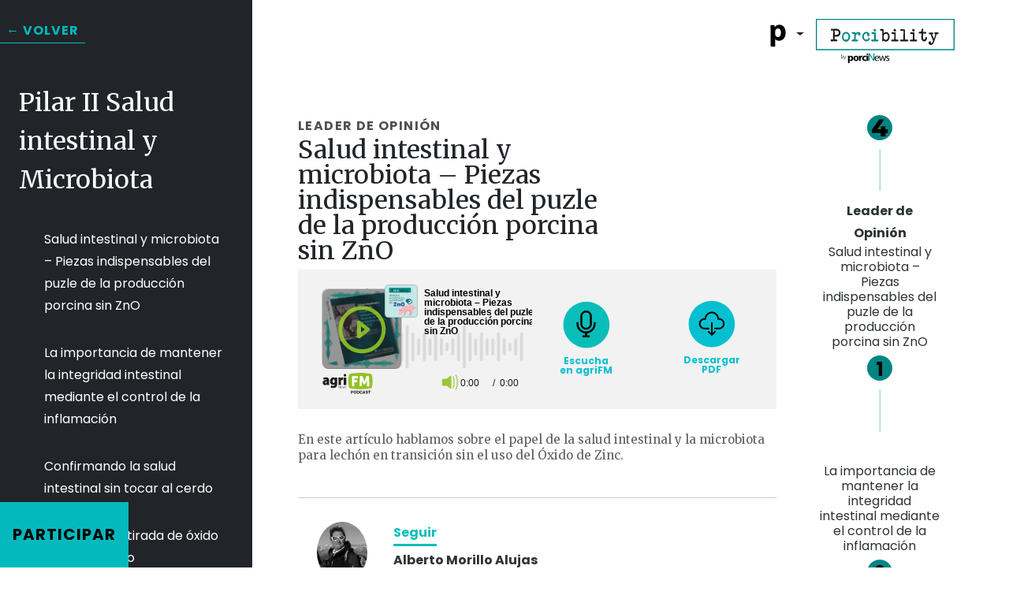

--- FILE ---
content_type: text/html; charset=UTF-8
request_url: https://porcinews.com/porcibility/salud-intestinal-microbiota-piezas-indispensables-puzle-produccion-porcina-sin-zno/
body_size: 17387
content:
<!DOCTYPE html>
<html lang="es">
<head>
	<meta content="IE=edge" http-equiv="X-UA-Compatible"/>
	<meta charset="UTF-8"/>
	<meta content="width=device-width,initial-scale=1.0,minimum-scale=1.0,maximum-scale=1.0,user-scalable=no" name="viewport"/>
	<link rel="shortcut icon" href="https://porcinews.com/wp-content/themes/voice-child/templates/global/img/favicon1.png" >
	
	<!-- This site is optimized with the Yoast SEO plugin v24.0 - https://yoast.com/wordpress/plugins/seo/ -->
	<title>Salud intestinal y microbiota - Piezas de la producción porcina sin ZnO</title>
	<meta name="description" content="En Porcibility hablamos sobre el papel de la salud intestinal y la microbiota para lechón en transición sin el uso del Óxido de Zinc." />
	<link rel="canonical" href="https://porcinews.com/porcibility/salud-intestinal-microbiota-piezas-indispensables-puzle-produccion-porcina-sin-zno/" />
	<meta property="og:locale" content="es_ES" />
	<meta property="og:type" content="article" />
	<meta property="og:title" content="Salud intestinal y microbiota - Piezas de la producción porcina sin ZnO" />
	<meta property="og:description" content="En Porcibility hablamos sobre el papel de la salud intestinal y la microbiota para lechón en transición sin el uso del Óxido de Zinc." />
	<meta property="og:url" content="https://porcinews.com/porcibility/salud-intestinal-microbiota-piezas-indispensables-puzle-produccion-porcina-sin-zno/" />
	<meta property="og:site_name" content="porciNews, la revista global del porcino" />
	<meta property="article:publisher" content="https://www.facebook.com/PorciNewsESP/" />
	<meta property="article:modified_time" content="2022-06-16T14:58:42+00:00" />
	<meta property="og:image" content="https://porcinews.com/wp-content/uploads/2022/05/Porcibility-Salud-Intestinal-FB.png" />
	<meta property="og:image:width" content="1200" />
	<meta property="og:image:height" content="630" />
	<meta property="og:image:type" content="image/png" />
	<meta name="twitter:card" content="summary_large_image" />
	<meta name="twitter:image" content="https://porcinews.com/wp-content/uploads/2022/05/Porcibility-Salud-Intestinal-TW.png" />
	<meta name="twitter:site" content="@porciNews" />
	<meta name="twitter:label1" content="Tiempo de lectura" />
	<meta name="twitter:data1" content="15 minutos" />
	<script type="application/ld+json" class="yoast-schema-graph">{"@context":"https://schema.org","@graph":[{"@type":"WebPage","@id":"https://porcinews.com/porcibility/salud-intestinal-microbiota-piezas-indispensables-puzle-produccion-porcina-sin-zno/","url":"https://porcinews.com/porcibility/salud-intestinal-microbiota-piezas-indispensables-puzle-produccion-porcina-sin-zno/","name":"Salud intestinal y microbiota - Piezas de la producción porcina sin ZnO","isPartOf":{"@id":"https://porcinews.com/#website"},"primaryImageOfPage":{"@id":"https://porcinews.com/porcibility/salud-intestinal-microbiota-piezas-indispensables-puzle-produccion-porcina-sin-zno/#primaryimage"},"image":{"@id":"https://porcinews.com/porcibility/salud-intestinal-microbiota-piezas-indispensables-puzle-produccion-porcina-sin-zno/#primaryimage"},"thumbnailUrl":"https://porcinews.com/wp-content/uploads/2022/05/Porcibility-Salud-Intestinal.png","datePublished":"2022-05-10T14:03:11+00:00","dateModified":"2022-06-16T14:58:42+00:00","description":"En Porcibility hablamos sobre el papel de la salud intestinal y la microbiota para lechón en transición sin el uso del Óxido de Zinc.","breadcrumb":{"@id":"https://porcinews.com/porcibility/salud-intestinal-microbiota-piezas-indispensables-puzle-produccion-porcina-sin-zno/#breadcrumb"},"inLanguage":"es","potentialAction":[{"@type":"ReadAction","target":["https://porcinews.com/porcibility/salud-intestinal-microbiota-piezas-indispensables-puzle-produccion-porcina-sin-zno/"]}]},{"@type":"ImageObject","inLanguage":"es","@id":"https://porcinews.com/porcibility/salud-intestinal-microbiota-piezas-indispensables-puzle-produccion-porcina-sin-zno/#primaryimage","url":"https://porcinews.com/wp-content/uploads/2022/05/Porcibility-Salud-Intestinal.png","contentUrl":"https://porcinews.com/wp-content/uploads/2022/05/Porcibility-Salud-Intestinal.png","width":1200,"height":1200},{"@type":"BreadcrumbList","@id":"https://porcinews.com/porcibility/salud-intestinal-microbiota-piezas-indispensables-puzle-produccion-porcina-sin-zno/#breadcrumb","itemListElement":[{"@type":"ListItem","position":1,"name":"HOME","item":"https://porcinews.com/"},{"@type":"ListItem","position":2,"name":"porcibility","item":"https://porcinews.com/porcibility/"},{"@type":"ListItem","position":3,"name":"Salud intestinal y microbiota &#8211; Piezas indispensables del puzle de la producción porcina sin ZnO"}]},{"@type":"WebSite","@id":"https://porcinews.com/#website","url":"https://porcinews.com/","name":"porciNews, la revista global del porcino","description":"El portal de la revista porciNews, con noticias de porcino y artículos técnicos sobre producción de carne de cerdo en España","potentialAction":[{"@type":"SearchAction","target":{"@type":"EntryPoint","urlTemplate":"https://porcinews.com/?s={search_term_string}"},"query-input":{"@type":"PropertyValueSpecification","valueRequired":true,"valueName":"search_term_string"}}],"inLanguage":"es"}]}</script>
	<!-- / Yoast SEO plugin. -->


	
	<link href="https://fonts.googleapis.com" rel="preconnect">
	<link href="https://fonts.gstatic.com" rel="preconnect">
	<link href="https://fonts.googleapis.com/css2?family=Merriweather:wght@400;900&family=Poppins:ital,wght@0,400;0,700;1,300&display=swap" rel="stylesheet">
	<link href="https://cdn.jsdelivr.net/npm/bootstrap@5.1.3/dist/css/bootstrap.min.css" rel="stylesheet">
	
	<link href="https://porcinews.com/wp-content/themes/voice-child/templates/porcibility/css/owl.carousel.min.css" rel="stylesheet">
	<link href="https://porcinews.com/wp-content/themes/voice-child/templates/porcibility/css/owl.theme.default.min.css" rel="stylesheet">
	<link href="https://porcinews.com/wp-content/themes/voice-child/templates/porcibility/css/style.css" rel="stylesheet">
	<link href="https://porcinews.com/wp-content/themes/voice-child/templates/porcibility/css/fuentes.css" rel="stylesheet">
	<link href="https://cdnjs.cloudflare.com/ajax/libs/ionicons/4.5.6/css/ionicons.min.css" rel="stylesheet">
	
	<meta name="google-site-verification" content="1dBbAAgZ8QFUg70_z6ngsdH5JdYiyGFmpXu5adx63us" />
<!-- Global site tag (gtag.js) - Google Analytics -->

  <!-- Google tag (gtag.js) -->
  <script async src="https://www.googletagmanager.com/gtag/js?id=G-Q22E43PGR0"></script>
  <script>
    window.dataLayer = window.dataLayer || [];

    function gtag() {
      dataLayer.push(arguments);
    }
    gtag('js', new Date());

    gtag('config', 'G-Q22E43PGR0');
  </script>

<meta name="facebook-domain-verification" content="1eewkh83bq3pah9rd26kubh944mfii" />
<!-- Meta Pixel Code -->
<script>
  ! function(f, b, e, v, n, t, s) {
    if (f.fbq) return;
    n = f.fbq = function() {
      n.callMethod ?
        n.callMethod.apply(n, arguments) : n.queue.push(arguments)
    };
    if (!f._fbq) f._fbq = n;
    n.push = n;
    n.loaded = !0;
    n.version = '2.0';
    n.queue = [];
    t = b.createElement(e);
    t.async = !0;
    t.src = v;
    s = b.getElementsByTagName(e)[0];
    s.parentNode.insertBefore(t, s)
  }(window, document, 'script',
    'https://connect.facebook.net/en_US/fbevents.js');
  fbq('init', '969788550377350');
  fbq('track', 'PageView');
</script>
<noscript><img height="1" width="1" style="display:none"
    src="https://www.facebook.com/tr?id=969788550377350&ev=PageView&noscript=1" /></noscript>
<!-- End Meta Pixel Code -->
<!-- Google Tag Manager -->
<script>
  (function(w, d, s, l, i) {
    w[l] = w[l] || [];
    w[l].push({
      'gtm.start': new Date().getTime(),
      event: 'gtm.js'
    });
    var f = d.getElementsByTagName(s)[0],
      j = d.createElement(s),
      dl = l != 'dataLayer' ? '&l=' + l : '';
    j.async = true;
    j.src =
      'https://www.googletagmanager.com/gtm.js?id=' + i + dl;
    f.parentNode.insertBefore(j, f);
  })(window, document, 'script', 'dataLayer', 'GTM-N8CP4BK');
</script>
<!-- End Google Tag Manager -->

<!-- Twitter single-event website tag code -->
<script src="//static.ads-twitter.com/oct.js" type="text/javascript"></script>
<script type="text/javascript">
  twttr.conversion.trackPid('o92wf', {
    tw_sale_amount: 0,
    tw_order_quantity: 0
  });
</script>
<noscript>
  <img height="1" width="1" style="display:none;" alt="" src="https://analytics.twitter.com/i/adsct?txn_id=o92wf&p_id=Twitter&tw_sale_amount=0&tw_order_quantity=0" />
  <img height="1" width="1" style="display:none;" alt="" src="//t.co/i/adsct?txn_id=o92wf&p_id=Twitter&tw_sale_amount=0&tw_order_quantity=0" />
</noscript>
<!-- End Twitter single-event website tag code -->

<script src="https://cdn.jsdelivr.net/npm/jwt-decode/build/jwt-decode.min.js"></script>

<script src="https://socialagri.com/login/dt.js"></script>
	</head>
<body>
	
	


<section id="SinglePorcibility" class="container-fluid">
	<div class="row">
		<div id="Center" class="fixed-bottom bottom-0 start-0 w-100 container-fluid d-md-none">
			<img id="footerImg" src="https://porcinews.com/wp-content/themes/voice-child/templates/porcibility/images/footer.svg" alt="">
			<nav class="navbar navbar-light bg-primary fixed-bottom bottom-0 start-0">
				<div class="container-fluid">
					<div class="col-5 volver text-dark">
						<a class="text-dark" href="https://porcinews.com/porcibility-capitulos/cap-4-salud-intestinal-microbiota/">&larr; Volver</a> 					</div>
					<div class="col-6 text-dark d-flex justify-content-end"><a class="navbar-brand fs-6" href="#">Sumario</a>
						<button class="navbar-toggler text-dark" type="button" data-bs-toggle="offcanvas" data-bs-target="#offcanvasNavbar" aria-controls="offcanvasNavbar">
							<span class="navbar-toggler-icon"></span>
						</button>
					</div>
					<div class="offcanvas offcanvas-end bg-dark text-light" tabindex="-1" id="offcanvasNavbar" aria-labelledby="offcanvasNavbarLabel">
						<div class="offcanvas-header bg-black">
							<h5 class="offcanvas-title" id="offcanvasNavbarLabel">Sumario</h5>
							<button type="button" class="btn-close text-reset text-light" data-bs-dismiss="offcanvas" aria-label="Close"></button>
						</div>
						<div class="offcanvas-body">
							<div class="d-flex align-items-left flex-column justify-content-start h-75 overflow-auto py-5">
								<div class="px-xl-4 px-lg-52 px-md-2 px-xxl-4 d-flex flex-column align-items-center">
									<span class="amarillo">
																							Cap. 4																			</span>

									<h1>
						<a class="text-light fs-2" href="https://porcinews.com/porcibility-capitulos/cap-4-salud-intestinal-microbiota/">Pilar II Salud intestinal y Microbiota</a> 					</h1>

									<div class="sumarioissues">
										<ul class="lista">
											
													<li style="margin-top: 2rem;"><a href="https://porcinews.com/porcibility/salud-intestinal-microbiota-piezas-indispensables-puzle-produccion-porcina-sin-zno/" alt="Salud intestinal y microbiota &#8211; Piezas indispensables del puzle de la producción porcina sin ZnO" title="Salud intestinal y microbiota &#8211; Piezas indispensables del puzle de la producción porcina sin ZnO">Salud intestinal y microbiota &#8211; Piezas indispensables del puzle de la producción porcina sin ZnO</a></li>


											
													<li style="margin-top: 2rem;"><a href="https://porcinews.com/porcibility/importancia-de-mantener-integridad-intestinal-mediante-control-inflamacion/" alt="La importancia de mantener la integridad intestinal mediante el control de la inflamación" title="La importancia de mantener la integridad intestinal mediante el control de la inflamación">La importancia de mantener la integridad intestinal mediante el control de la inflamación</a></li>


											
													<li style="margin-top: 2rem;"><a href="https://porcinews.com/porcibility/confirmando-la-salud-intestinal-sin-tocar-al-cerdo/" alt="Confirmando la salud intestinal sin tocar al cerdo" title="Confirmando la salud intestinal sin tocar al cerdo">Confirmando la salud intestinal sin tocar al cerdo</a></li>


											
													<li style="margin-top: 2rem;"><a href="https://porcinews.com/porcibility/un-plan-de-retirada-de-oxido-de-zinc-exitoso/" alt="Un plan de retirada de óxido de zinc exitoso" title="Un plan de retirada de óxido de zinc exitoso">Un plan de retirada de óxido de zinc exitoso</a></li>


																					</ul>
									</div>
								</div>
								<a href="https://porcinews.com/participar-porcibility/" target="blank" class="position-absolute bottom-0 start-0 bg-primary text-dark fw-bold px-3 py-4 participar fs-5">
									Participar
								</a>
							</div>
						</div>
					</div>
				</div>
			</nav>
		</div>
		<div id="Left" class="col-3 bg-dark text-light position-fixed d-flex h-100 ps-0 d-none d-md-block">
			<div class="d-flex flex-column">
				<div class="col-md-12 col-6 mt-4 mb-5 volver">
					<a href="https://porcinews.com/porcibility-capitulos/cap-4-salud-intestinal-microbiota/">&larr; Volver</a> 				</div>
				<div class="px-xl-4 px-lg-52 px-md-2 px-xxl-4 d-flex flex-column align-items-start">

					<h1>
						<a class="text-light fs-2" href="https://porcinews.com/porcibility-capitulos/cap-4-salud-intestinal-microbiota/">Pilar II Salud intestinal y Microbiota</a> 					</h1>

					<div class="sumarioissues">
						<ul class="lista">
							
									<li style="margin-top: 2rem;"><a href="https://porcinews.com/porcibility/salud-intestinal-microbiota-piezas-indispensables-puzle-produccion-porcina-sin-zno/" alt="Salud intestinal y microbiota &#8211; Piezas indispensables del puzle de la producción porcina sin ZnO" title="Salud intestinal y microbiota &#8211; Piezas indispensables del puzle de la producción porcina sin ZnO">Salud intestinal y microbiota &#8211; Piezas indispensables del puzle de la producción porcina sin ZnO</a></li>


							
									<li style="margin-top: 2rem;"><a href="https://porcinews.com/porcibility/importancia-de-mantener-integridad-intestinal-mediante-control-inflamacion/" alt="La importancia de mantener la integridad intestinal mediante el control de la inflamación" title="La importancia de mantener la integridad intestinal mediante el control de la inflamación">La importancia de mantener la integridad intestinal mediante el control de la inflamación</a></li>


							
									<li style="margin-top: 2rem;"><a href="https://porcinews.com/porcibility/confirmando-la-salud-intestinal-sin-tocar-al-cerdo/" alt="Confirmando la salud intestinal sin tocar al cerdo" title="Confirmando la salud intestinal sin tocar al cerdo">Confirmando la salud intestinal sin tocar al cerdo</a></li>


							
									<li style="margin-top: 2rem;"><a href="https://porcinews.com/porcibility/un-plan-de-retirada-de-oxido-de-zinc-exitoso/" alt="Un plan de retirada de óxido de zinc exitoso" title="Un plan de retirada de óxido de zinc exitoso">Un plan de retirada de óxido de zinc exitoso</a></li>


													</ul>
					</div>
				</div>
				<a href="#" class="position-absolute bottom-0 start-0 bg-primary text-dark fw-bold px-3 py-4 participar fs-5">
					Participar
				</a>
			</div>
		</div>
		<div id="Right" class="row">
			<div class="col col-md-9 offset-sm-0 offset-md-3 px-0 ps-2">
				<header class="pb-2 sticky-top bg-white">
					<div class="d-flex flex-wrap align-items-center ps-1 justify-content-between">
						<div class="col-6 px-1 pt-1">
													</div>

						<div class="col-6 d-flex justify-content-sm-start justify-content-md-end align-items-center">
							<form class="col-lg-auto mb-3 mb-lg-0 me-lg-3 d-none">
								<input type="search" class="form-control" placeholder="Buscar" aria-label="Search">
							</form>

							<div class="dropdown text-end me-1">

																	<a href="https://porcinews.com/registro/" class="d-block link-dark text-decoration-none dropdown-toggle" id="dropdownUser1" data-bs-toggle="dropdown" aria-expanded="false">
										<picture><source srcset="https://porcinews.com/wp-content/webp-express/webp-images/doc-root/wp-content/themes/voice-child/templates/global/img/favicon1.png.webp" type="image/webp"><img src="https://porcinews.com/wp-content/themes/voice-child/templates/global/img/favicon1.png" alt="mdo" width="32" height="32" class="rounded-circle avatar webpexpress-processed"></picture>
									</a>
									<ul class="dropdown-menu text-small" aria-labelledby="dropdownUser1">
										<li><a class="dropdown-item" href="https://porcinews.com/registro/" target="_blank">Registro</a></li>
										<li><a class="dropdown-item" href="https://porcinews.com/registro/" target="_blank">Login</a></li>
									</ul>
															</div>
							<div class="justify-content-end col-3 col-md-9 col-lg-6 pt-4">
								<a href="https://porcinews.com/porcibility-capitulos/abordaje-holistico-a-la-retirada-del-zno/">
									<img width="100%" alt="" src="https://porcinews.com/wp-content/themes/voice-child/templates/porcibility/images/porcibility-bg-w.svg" class="logo">
								</a>
							</div>
						</div>
					</div>
				</header>
				<div class="row maincontent">
					<div class="col-lg-1 d-none d-md-none d-xxl-block"></div>
					<div class="col-md-11 col-lg-8 col-xxl-7 ms-md-5">
						<div class="bannerheader">
																											</div>
						<div class="contenido mt-4 ms-2">

							<div class="d-flex">

								<div class="col-12 col-md-8">
																		<div class="extra mt-4">
										Leader de Opinión									</div>
									<h1 class="fs-2 lh-1">
										Salud intestinal y microbiota &#8211; Piezas indispensables del puzle de la producción porcina sin ZnO									</h1>
								</div>
								<div class="col-4">
																	</div>
							</div>

							<div class="d-flex bg-gris flex-sm-wrap flex-md-nowrap align-self-stretch bloque-subtitle mt-0" style="background: #f2f2f2;">
							

																	<div class="col col-xxl-2 d-none d-sm-none d-md-none d-xxl-block"></div>
									<div class="col-sm-8 col-lg-8 col-xl-9 col-xxl-7">
										<div class="d-flex text-center align-self-stretch podcast">
											<div class="col-8"><div class="row">
      <iframe src="https://socialagri.com/agriFM/iframe.php?k=Njc3Ng=="></iframe>
    </div></div>
											<div class="col-4 pt-3">
												<img class="img-fluid" src="https://porcinews.com/wp-content/themes/voice-child/templates/porcibility/images/micro-2.svg" />
												<p class="color1 destxt lh-1">Escucha<br> en agriFM</p>
											</div>
										</div>
									</div>
																									<div class="col-4 col-md-3 col-xxl-3 text-center align-self-stretch">
										<div class="pdf px-3 py-2 d-flex justify-content-center align-items-center ms-3 ms-md-1 me-md-3">
																																		<a href="https://porcinews.com/registro/" target="_blank">
													<img class="img-fluid" src="https://porcinews.com/wp-content/themes/voice-child/templates/porcibility/images/pdf-2.svg" />
													<p class="color1 destxt lh-1">Descargar<br> PDF</p>

												</a>

																						</div>

									</div>
								
							</div>

							<h2 class="resumen">
								<p>En este artículo hablamos sobre el papel de la salud intestinal y la microbiota para lechón en transición sin el uso del Óxido de Zinc.</p>
							</h2>

							<div class="autoria pb-4">
								<div class="container">
									<div class="row">
										
												<div class="col col-xl-2" style="margin-bottom:1rem;">

													<a href="https://porcinews.com/autores/alberto-morillo-alujas/"><picture><source srcset="https://porcinews.com/wp-content/webp-express/webp-images/doc-root/wp-content/uploads/2020/02/Alberto-Morillo.png.webp" type="image/webp"><img width="100%" src="https://porcinews.com/wp-content/uploads/2020/02/Alberto-Morillo.png" class="autoria rounded-circle webpexpress-processed"></picture></a>
												</div>
												<div class="col-9" id="col-9"><a href="https://porcinews.com/autores/alberto-morillo-alujas/" target="_blank" class="seguir fs-6">Seguir</a><br>


													<a class="pb-4 fs-6" href="https://porcinews.com/autores/alberto-morillo-alujas/" target="_blank">
														Alberto Morillo Alujas<br>
														Dr. en Veterinaria y Consultor de Tests and Trials, S.L.U.													</a>
												</div>


																			</div>
								</div>
							</div>

							<div class="content">
								

    <p><span style="color: #23b0c2; font-size: 14pt;"><strong>¿Qué es salud intestinal?</strong></span></p>
<p>Los conocimientos sobre la salud intestinal en lechones se han incrementado en los últimos años como consecuencia de la necesidad de <strong>mejorar los rendimientos productivos de los animales de granja</strong> (crecimiento, producción de leche, carne y huevo),<strong> minimizando los costes de producción y suministrando el máximo nivel posible de bienestar</strong> para el animal que sea aceptado por la sociedad.</p>
<p>Podemos definir la salud intestinal o referirnos a ella desde varios puntos de vista.</p>
<table style="width: 100%; border-collapse: collapse; background-color: #e0eff3;">
<tbody>
<tr>
<td style="width: 100%; padding-left: 40px;">Podemos pensar que la mejor salud intestinal es aquella que encontramos en la naturaleza, en los animales salvajes, pero <strong>dependerá del momento que elijamos para determinarla</strong> ya que podemos evaluarla en un momento de abundancia de alimento, como es el otoño en la dehesa extremeña para los cerdos ibéricos, o el invierno con nieve y pocos recursos en la tundra ártica para los pocos jabalíes que allí viven en ese momento.</td>
</tr>
</tbody>
</table>
<p><picture><source srcset="https://porcinews.com/wp-content/webp-express/webp-images/doc-root/wp-content/uploads/2022/05/Documento.png.webp" type="image/webp"><img loading="lazy" decoding="async" class="size-full wp-image-94122 alignright webpexpress-processed" src="https://porcinews.com/wp-content/uploads/2022/05/Documento.png" alt="" width="100" height="100"></picture>El <strong>punto de vista de un veterinario de producción</strong> será que salud intestinal es la <strong>ausencia de patologías digestivas</strong> que dificulten el desarrollo del animal en cuestión.</p>
<p>Para un <strong>nutricionista</strong> será aquel estado del animal en el que <strong>las funciones digestivas se desarrollan con total normalidad.</strong></p>
<table style="width: 100%; border-collapse: collapse; background-color: #e0eff3;">
<tbody>
<tr>
<td style="width: 100%; padding-left: 40px;">Una buena definición puede ser la de <span style="font-size: 10pt; color: #23b0c2;"><em>Pietro Celi</em></span><sup>1</sup>: <em>“Un estado estacionario donde el microbioma y el tracto intestinal existen en equilibrio simbiótico y donde el bienestar y el rendimiento del animal no están limitados por la disfunción intestinal.”</em></td>
</tr>
</tbody>
</table>
<p><picture><source srcset="https://porcinews.com/wp-content/webp-express/webp-images/doc-root/wp-content/uploads/2022/05/Intestino-microbiota.png.webp 500w, https://porcinews.com/wp-content/webp-express/webp-images/doc-root/wp-content/uploads/2022/05/Intestino-microbiota-300x182.png.webp 300w, https://porcinews.com/wp-content/webp-express/webp-images/doc-root/wp-content/uploads/2022/05/Intestino-microbiota-493x300.png.webp 493w, https://porcinews.com/wp-content/webp-express/webp-images/doc-root/wp-content/uploads/2022/05/Intestino-microbiota-150x91.png.webp 150w" sizes="(max-width: 500px) 100vw, 500px" type="image/webp"><img loading="lazy" decoding="async" class="aligncenter wp-image-94136 size-full webpexpress-processed" src="https://porcinews.com/wp-content/uploads/2022/05/Intestino-microbiota.png" alt="" width="500" height="304" srcset="https://porcinews.com/wp-content/uploads/2022/05/Intestino-microbiota.png 500w, https://porcinews.com/wp-content/uploads/2022/05/Intestino-microbiota-300x182.png 300w, https://porcinews.com/wp-content/uploads/2022/05/Intestino-microbiota-493x300.png 493w, https://porcinews.com/wp-content/uploads/2022/05/Intestino-microbiota-150x91.png 150w" sizes="(max-width: 500px) 100vw, 500px"></picture></p>
<p>&nbsp;</p>
<p><span style="color: #23b0c2; font-size: 14pt;"><strong>Criterios para medir la salud intestinal</strong></span></p>
<p><span style="font-size: 10pt; color: #23b0c2;"><em>Bischoff</em></span><sup>2</sup> propone 5 criterios para medir la salud intestinal:</p>
<p><picture><source srcset="https://porcinews.com/wp-content/webp-express/webp-images/doc-root/wp-content/uploads/2022/05/Medir-Salud-intestinal.png.webp 800w, https://porcinews.com/wp-content/webp-express/webp-images/doc-root/wp-content/uploads/2022/05/Medir-Salud-intestinal-300x300.png.webp 300w, https://porcinews.com/wp-content/webp-express/webp-images/doc-root/wp-content/uploads/2022/05/Medir-Salud-intestinal-150x150.png.webp 150w" sizes="(max-width: 800px) 100vw, 800px" type="image/webp"><img loading="lazy" decoding="async" class="aligncenter wp-image-94110 size-full webpexpress-processed" src="https://porcinews.com/wp-content/uploads/2022/05/Medir-Salud-intestinal.png" alt="" width="800" height="800" srcset="https://porcinews.com/wp-content/uploads/2022/05/Medir-Salud-intestinal.png 800w, https://porcinews.com/wp-content/uploads/2022/05/Medir-Salud-intestinal-300x300.png 300w, https://porcinews.com/wp-content/uploads/2022/05/Medir-Salud-intestinal-150x150.png 150w" sizes="(max-width: 800px) 100vw, 800px"></picture></p>
<p><strong>El intestino tiene también un impacto sobre la salud del individuo</strong><sup>2</sup>, es decir, la función del intestino no se limita al procesamiento de alimentos y posterior absorción de nutrientes y fluidos.</p>
<p><picture><source srcset="https://porcinews.com/wp-content/webp-express/webp-images/doc-root/wp-content/uploads/2022/05/Intestino.png.webp 200w, https://porcinews.com/wp-content/webp-express/webp-images/doc-root/wp-content/uploads/2022/05/Intestino-150x150.png.webp 150w" sizes="(max-width: 200px) 100vw, 200px" type="image/webp"><img loading="lazy" decoding="async" class="size-full wp-image-94134 alignright webpexpress-processed" src="https://porcinews.com/wp-content/uploads/2022/05/Intestino.png" alt="" width="200" height="200" srcset="https://porcinews.com/wp-content/uploads/2022/05/Intestino.png 200w, https://porcinews.com/wp-content/uploads/2022/05/Intestino-150x150.png 150w" sizes="(max-width: 200px) 100vw, 200px"></picture>Experimentos realizados con animales y algunos datos humanos han demostrado que el intestino:</p>
<p><strong><picture><source srcset="https://porcinews.com/wp-content/webp-express/webp-images/doc-root/wp-content/uploads/2022/05/Dedo.png.webp" type="image/webp"><img loading="lazy" decoding="async" class=" wp-image-94119 alignleft webpexpress-processed" src="https://porcinews.com/wp-content/uploads/2022/05/Dedo.png" alt="" width="36" height="36"></picture>Se comunica con bacterias</strong> que apoyan la digestión por su capacidad enzimática<sup>3,4</sup>.</p>
<p><strong> <picture><source srcset="https://porcinews.com/wp-content/webp-express/webp-images/doc-root/wp-content/uploads/2022/05/Dedo.png.webp" type="image/webp"><img loading="lazy" decoding="async" class=" wp-image-94119 alignleft webpexpress-processed" src="https://porcinews.com/wp-content/uploads/2022/05/Dedo.png" alt="" width="36" height="36"></picture>Regula funciones epiteliales e inmunitarias</strong> importantes para la salud intestinal y la salud en general<sup>5,6</sup>.</p>
<p><strong> <picture><source srcset="https://porcinews.com/wp-content/webp-express/webp-images/doc-root/wp-content/uploads/2022/05/Dedo.png.webp" type="image/webp"><img loading="lazy" decoding="async" class=" wp-image-94119 alignleft webpexpress-processed" src="https://porcinews.com/wp-content/uploads/2022/05/Dedo.png" alt="" width="36" height="36"></picture>Informa al cerebro</strong> a través del nervio vago y determinadas hormonas sobre la absorción de energía y otras condiciones que podrían afectar el estado de ánimo y el bienestar general<sup>7</sup>.</p>
<p><strong><picture><source srcset="https://porcinews.com/wp-content/webp-express/webp-images/doc-root/wp-content/uploads/2022/05/Dedo.png.webp" type="image/webp"><img loading="lazy" decoding="async" class=" wp-image-94119 alignleft webpexpress-processed" src="https://porcinews.com/wp-content/uploads/2022/05/Dedo.png" alt="" width="36" height="36"></picture>Induce una tolerancia en el sistema inmunitario</strong> a la vez que establece una <strong>defensa frente a las agresiones externas</strong> de organismos vehiculados con el alimento.</p>
<p><picture><source srcset="https://porcinews.com/wp-content/webp-express/webp-images/doc-root/wp-content/uploads/2022/05/Figura1-Microbiota.png.webp 800w, https://porcinews.com/wp-content/webp-express/webp-images/doc-root/wp-content/uploads/2022/05/Figura1-Microbiota-300x229.png.webp 300w, https://porcinews.com/wp-content/webp-express/webp-images/doc-root/wp-content/uploads/2022/05/Figura1-Microbiota-393x300.png.webp 393w, https://porcinews.com/wp-content/webp-express/webp-images/doc-root/wp-content/uploads/2022/05/Figura1-Microbiota-150x114.png.webp 150w" sizes="(max-width: 800px) 100vw, 800px" type="image/webp"><img loading="lazy" decoding="async" class="aligncenter wp-image-94124 size-full webpexpress-processed" src="https://porcinews.com/wp-content/uploads/2022/05/Figura1-Microbiota.png" alt="" width="800" height="610" srcset="https://porcinews.com/wp-content/uploads/2022/05/Figura1-Microbiota.png 800w, https://porcinews.com/wp-content/uploads/2022/05/Figura1-Microbiota-300x229.png 300w, https://porcinews.com/wp-content/uploads/2022/05/Figura1-Microbiota-393x300.png 393w, https://porcinews.com/wp-content/uploads/2022/05/Figura1-Microbiota-150x114.png 150w" sizes="(max-width: 800px) 100vw, 800px"></picture></p>
<p><span style="font-size: 10pt; color: #23b0c2;"><em>Celi</em></span><sup>8</sup> establece que son <strong>6 los componentes que hay que tener en cuenta y estudiar para definir la salud intestinal:</strong></p>
<p><strong><span style="color: #23b0c2; background-color: #e0e5ef;"><picture><source srcset="https://porcinews.com/wp-content/webp-express/webp-images/doc-root/wp-content/uploads/2022/05/Intestino-lechon.png.webp 300w, https://porcinews.com/wp-content/webp-express/webp-images/doc-root/wp-content/uploads/2022/05/Intestino-lechon-150x100.png.webp 150w" sizes="(max-width: 300px) 100vw, 300px" type="image/webp"><img loading="lazy" decoding="async" class="size-full wp-image-94135 alignright webpexpress-processed" src="https://porcinews.com/wp-content/uploads/2022/05/Intestino-lechon.png" alt="" width="300" height="200" srcset="https://porcinews.com/wp-content/uploads/2022/05/Intestino-lechon.png 300w, https://porcinews.com/wp-content/uploads/2022/05/Intestino-lechon-150x100.png 150w" sizes="(max-width: 300px) 100vw, 300px"></picture> 1. </span></strong>La <strong>dieta</strong>, teniendo en cuenta los macro y micronutrientes, los aditivos mejoradores de la producción, los factores antinutricionales de los diferentes ingredientes y las fracciones indigestibles.</p>
<p><span style="background-color: #e0e5ef; color: #23b0c2;"><strong> 2.</strong> </span>Un<strong> sistema inmunitario</strong> efectivo.</p>
<p><span style="color: #23b0c2; background-color: #e0e5ef;"><strong> 3.</strong> </span>Una <strong>digestión y absorción</strong> efectiva.</p>
<p><span style="background-color: #e0e5ef; color: #23b0c2;"><strong> 4.</strong> </span>Una <strong>microbiota</strong> estable y efectiva sin sobrecrecimiento.</p>
<p><span style="color: #23b0c2; background-color: #e0e5ef;"><strong> 5.</strong> </span>Una <strong>mucosa intestinal</strong> intacta, así como su epitelio y su tejido linfoide asociado.</p>
<p><span style="color: #23b0c2; background-color: #e0e5ef;"><strong> 6.</strong> </span>La <strong>función neuroendocrina y motora</strong> del intestino.</p>
<p>&nbsp;</p>
<p><span style="font-size: 14pt; color: #23b0c2;"><strong>¿Cómo medir la salud intestinal?</strong></span></p>
<p><span style="font-size: 10pt; color: #23b0c2;"><em>M. Varley, 2017</em></span> (comentario en <span style="font-size: 10pt;"><em>Pig Progress</em></span>) establece que, para que un cerdo tenga <strong>buena salud intestinal</strong>, es preciso que tenga una <strong>alta correlación entre salud general y salud intestinal</strong>. Por tanto, si se cumple con los siguientes criterios, el animal tiene o ha tenido una buena salud intestinal:</p>
<p><picture><source srcset="https://porcinews.com/wp-content/webp-express/webp-images/doc-root/wp-content/uploads/2022/05/Check-3.png.webp" type="image/webp"><img loading="lazy" decoding="async" class="alignnone wp-image-94117 webpexpress-processed" src="https://porcinews.com/wp-content/uploads/2022/05/Check-3.png" alt="" width="23" height="23"></picture> Su ganancia de peso desde 30 kg a matadero es óptima.</p>
<p><picture><source srcset="https://porcinews.com/wp-content/webp-express/webp-images/doc-root/wp-content/uploads/2022/05/Check-3.png.webp" type="image/webp"><img loading="lazy" decoding="async" class="alignnone wp-image-94117 webpexpress-processed" src="https://porcinews.com/wp-content/uploads/2022/05/Check-3.png" alt="" width="23" height="23"></picture> El número de días con tratamiento antibiótico es bajo o cero.</p>
<p><picture><source srcset="https://porcinews.com/wp-content/webp-express/webp-images/doc-root/wp-content/uploads/2022/05/Check-3.png.webp" type="image/webp"><img loading="lazy" decoding="async" class="alignnone wp-image-94117 webpexpress-processed" src="https://porcinews.com/wp-content/uploads/2022/05/Check-3.png" alt="" width="23" height="23"></picture> La puntuación de lesiones pulmonares en matadero es cero.</p>
<p><picture><source srcset="https://porcinews.com/wp-content/webp-express/webp-images/doc-root/wp-content/uploads/2022/05/Check-3.png.webp" type="image/webp"><img loading="lazy" decoding="async" class="alignnone wp-image-94117 webpexpress-processed" src="https://porcinews.com/wp-content/uploads/2022/05/Check-3.png" alt="" width="23" height="23"></picture> El nivel de proteínas de fase aguda que midan el estrés o la inflamación en diferentes momentos de su vida productiva están en un niveles normales.</p>
<table style="width: 100%; border-collapse: collapse; border-style: solid; border-color: #23b0c2;">
<tbody>
<tr>
<td style="width: 100%; padding-left: 40px;">No obstante, esa forma de evaluar debe tener asociada otra serie de valores que midan los diferentes componentes de la salud intestinal.</p>
<p><strong>Medir la salud intestinal con técnicas <em>in vivo</em></strong> requiere de métodos sofisticados, instalaciones especiales y técnicos especializados en cirugía, además de no ser viable a nivel funcional. Por ello, para medir la salud intestinal se ha propuesto el uso de biomarcadores.</td>
</tr>
</tbody>
</table>
<p><picture><source srcset="https://porcinews.com/wp-content/webp-express/webp-images/doc-root/wp-content/uploads/2022/05/Cerdos-2.png.webp 500w, https://porcinews.com/wp-content/webp-express/webp-images/doc-root/wp-content/uploads/2022/05/Cerdos-2-300x167.png.webp 300w, https://porcinews.com/wp-content/webp-express/webp-images/doc-root/wp-content/uploads/2022/05/Cerdos-2-150x84.png.webp 150w" sizes="(max-width: 500px) 100vw, 500px" type="image/webp"><img loading="lazy" decoding="async" class="aligncenter wp-image-94116 size-full webpexpress-processed" src="https://porcinews.com/wp-content/uploads/2022/05/Cerdos-2.png" alt="" width="500" height="279" srcset="https://porcinews.com/wp-content/uploads/2022/05/Cerdos-2.png 500w, https://porcinews.com/wp-content/uploads/2022/05/Cerdos-2-300x167.png 300w, https://porcinews.com/wp-content/uploads/2022/05/Cerdos-2-150x84.png 150w" sizes="(max-width: 500px) 100vw, 500px"></picture></p>
<p>Los <strong>biomarcadores o marcadores biológicos</strong> son sustancias que pueden ser utilizadas como un<strong> indicador biológico</strong>.</p>
<p><picture><source srcset="https://porcinews.com/wp-content/webp-express/webp-images/doc-root/wp-content/uploads/2022/05/Flecha-6.png.webp" type="image/webp"><img loading="lazy" decoding="async" class="alignnone wp-image-94127 webpexpress-processed" src="https://porcinews.com/wp-content/uploads/2022/05/Flecha-6.png" alt="" width="26" height="26"></picture>Deben poder medirse objetivamente.</p>
<p><picture><source srcset="https://porcinews.com/wp-content/webp-express/webp-images/doc-root/wp-content/uploads/2022/05/Flecha-6.png.webp" type="image/webp"><img loading="lazy" decoding="async" class="alignnone wp-image-94127 webpexpress-processed" src="https://porcinews.com/wp-content/uploads/2022/05/Flecha-6.png" alt="" width="26" height="26"></picture>Deben ser indicadores de un proceso biológico normal, de un estado patológico o de la respuesta a un tratamiento farmacológico.</p>
<table style="width: 100%; border-collapse: collapse; background-color: #e0eff3;">
<tbody>
<tr>
<td style="width: 100%; padding-left: 40px;"><strong>El desarrollo de biomarcadores de la funcionalidad gastrointestinal es crucial para avanzar en la comprensión de los eventos que afectan a la barrera intestinal, su funcionalidad y la ecología de la microbiota gastrointestinal. </strong></p>
<p>Tenemos actualmente un buen conocimiento del aparato digestivo y de los mecanismos de absorción de los principales macro y micronutrientes pero <strong>existe una gran brecha en la investigación en relación a los biomarcadores de permeabilidad gastrointestinal y de función de barrera gastrointestinal, así como de biomarcadores del sistema endocrino intestinal o biomarcadores que sean indicativos de la presencia funcional de microbiota beneficiosa o sus metabolitos</strong><sup>9</sup>.</td>
</tr>
</tbody>
</table>
<p><picture><source srcset="https://porcinews.com/wp-content/webp-express/webp-images/doc-root/wp-content/uploads/2022/05/Lechones-2-300x223.png.webp 300w, https://porcinews.com/wp-content/webp-express/webp-images/doc-root/wp-content/uploads/2022/05/Lechones-2-150x112.png.webp 150w, https://porcinews.com/wp-content/webp-express/webp-images/doc-root/wp-content/uploads/2022/05/Lechones-2.png.webp 371w" sizes="(max-width: 300px) 100vw, 300px" type="image/webp"><img loading="lazy" decoding="async" class="aligncenter wp-image-94139 webpexpress-processed" src="https://porcinews.com/wp-content/uploads/2022/05/Lechones-2-300x223.png" alt="" width="300" height="223" srcset="https://porcinews.com/wp-content/uploads/2022/05/Lechones-2-300x223.png 300w, https://porcinews.com/wp-content/uploads/2022/05/Lechones-2-150x112.png 150w, https://porcinews.com/wp-content/uploads/2022/05/Lechones-2.png 371w" sizes="(max-width: 300px) 100vw, 300px"></picture></p>
<p>&nbsp;</p>
<p><span style="font-size: 14pt; color: #23b0c2;"><strong>Función del intestino y de la barrera intestinal</strong></span></p>
<table style="width: 100%; border-collapse: collapse; border-style: solid; border-color: #23b0c2;">
<tbody>
<tr>
<td style="width: 100%; padding-left: 40px;">El intestino tiene como función principal la<strong> digestión de los alimentos y la absorción de nutrientes y electrolitos</strong>. Además, debe <strong>regenerarse mediante la proliferación de células epiteliales intestinales</strong>, restituyendo el epitelio tras las agresiones y daños. Por último y no menos importante, debe <strong>proteger al organismo de alimentos que incorporan toxinas y microorganismos</strong> que se vehiculan con la alimentación<sup>10</sup>.</p>
<p>El epitelio intestinal es el mayor componente de la barrera intestinal, destacando en esta función el papel de las <strong>uniones estrechas intercelulares</strong> (<em>Tight Junctions</em>) como parte del sistema de protección celular y donde las <strong>proteínas de choque térmico</strong> (<em>Heat Shock Proteins</em>) juegan un papel primordial<sup>11</sup>.</td>
</tr>
</tbody>
</table>
<p>Las <strong>uniones estrechas, uniones ocluyentes o zonula occludens</strong> son unas estructuras citológicas presentes en células del epitelio y endotelio que crean una <strong>barrera de impermeabilidad impidiendo el libre flujo de sustancias entre los espacios que hay entre las células.</strong></p>
<table style="width: 100%; border-collapse: collapse; background-color: #e0eff3;">
<tbody>
<tr>
<td style="width: 100%; padding-left: 40px;">Estructuralmente, consisten en un entramado de <strong>proteínas que acercan las membranas lipídicas de las células adyacentes</strong>, destacando entre estas proteínas las claudinas y las ocludinas<sup>12</sup>. Generan una barrera bioquímica entre la membrana apical y la basolateral de estas células epiteliales, permitiendo así el transporte de compuestos polares<sup>13</sup>.</td>
</tr>
</tbody>
</table>
<p><picture><source srcset="https://porcinews.com/wp-content/webp-express/webp-images/doc-root/wp-content/uploads/2022/05/Figura2.png.webp 648w, https://porcinews.com/wp-content/webp-express/webp-images/doc-root/wp-content/uploads/2022/05/Figura2-300x135.png.webp 300w, https://porcinews.com/wp-content/webp-express/webp-images/doc-root/wp-content/uploads/2022/05/Figura2-150x67.png.webp 150w" sizes="(max-width: 648px) 100vw, 648px" type="image/webp"><img loading="lazy" decoding="async" class="aligncenter wp-image-94125 size-full webpexpress-processed" src="https://porcinews.com/wp-content/uploads/2022/05/Figura2.png" alt="" width="648" height="291" srcset="https://porcinews.com/wp-content/uploads/2022/05/Figura2.png 648w, https://porcinews.com/wp-content/uploads/2022/05/Figura2-300x135.png 300w, https://porcinews.com/wp-content/uploads/2022/05/Figura2-150x67.png 150w" sizes="(max-width: 648px) 100vw, 648px"></picture></p>
<p><picture><source srcset="https://porcinews.com/wp-content/webp-express/webp-images/doc-root/wp-content/uploads/2022/05/Figura3-Salud-Intestinal.png.webp 800w, https://porcinews.com/wp-content/webp-express/webp-images/doc-root/wp-content/uploads/2022/05/Figura3-Salud-Intestinal-300x300.png.webp 300w, https://porcinews.com/wp-content/webp-express/webp-images/doc-root/wp-content/uploads/2022/05/Figura3-Salud-Intestinal-150x150.png.webp 150w" sizes="(max-width: 800px) 100vw, 800px" type="image/webp"><img loading="lazy" decoding="async" class="aligncenter wp-image-94126 size-full webpexpress-processed" src="https://porcinews.com/wp-content/uploads/2022/05/Figura3-Salud-Intestinal.png" alt="" width="800" height="800" srcset="https://porcinews.com/wp-content/uploads/2022/05/Figura3-Salud-Intestinal.png 800w, https://porcinews.com/wp-content/uploads/2022/05/Figura3-Salud-Intestinal-300x300.png 300w, https://porcinews.com/wp-content/uploads/2022/05/Figura3-Salud-Intestinal-150x150.png 150w" sizes="(max-width: 800px) 100vw, 800px"></picture></p>
<table style="width: 100%; border-collapse: collapse; background-color: #e0eff3;">
<tbody>
<tr>
<td style="width: 100%; padding-left: 40px;">La barrera epitelial tiene una regulación neuronal e inmunitaria con una comunicación directa entre el hospedador y la microbiota que puebla el intestino. Este proceso se conoce como <em>cross-talk</em> (comunicación cruzada o comunicación entre varios tipos celulares) y está integrada en el eje cerebro-intestino a través de los mastocitos de la mucosa y otros mediadores intestinales.</td>
</tr>
</tbody>
</table>
<p>&nbsp;</p>
<p><span style="font-size: 14pt; color: #23b0c2;"><strong>Microbiota intestinal</strong></span></p>
<p><strong><picture><source srcset="https://porcinews.com/wp-content/webp-express/webp-images/doc-root/wp-content/uploads/2022/05/Vellosidades-intestinales-150x300.png.webp 150w, https://porcinews.com/wp-content/webp-express/webp-images/doc-root/wp-content/uploads/2022/05/Vellosidades-intestinales-75x150.png.webp 75w, https://porcinews.com/wp-content/webp-express/webp-images/doc-root/wp-content/uploads/2022/05/Vellosidades-intestinales.png.webp 151w" sizes="(max-width: 150px) 100vw, 150px" type="image/webp"><img loading="lazy" decoding="async" class="size-medium wp-image-94112 alignright webpexpress-processed" src="https://porcinews.com/wp-content/uploads/2022/05/Vellosidades-intestinales-150x300.png" alt="" width="150" height="300" srcset="https://porcinews.com/wp-content/uploads/2022/05/Vellosidades-intestinales-150x300.png 150w, https://porcinews.com/wp-content/uploads/2022/05/Vellosidades-intestinales-75x150.png 75w, https://porcinews.com/wp-content/uploads/2022/05/Vellosidades-intestinales.png 151w" sizes="(max-width: 150px) 100vw, 150px"></picture>La microbiota intestinal del lechón se establece a partir de las 48 h del nacimiento</strong> y depende, entre otros, de las <strong>heces maternas</strong> y de la microbiota del canal del parto. Esta microbiota puede ser <strong>autóctona o alóctona</strong>, dependiendo la colonización del tracto intestinal de:</p>
<p><picture><source srcset="https://porcinews.com/wp-content/webp-express/webp-images/doc-root/wp-content/uploads/2022/05/Flecha-6.png.webp" type="image/webp"><img loading="lazy" decoding="async" class="alignnone wp-image-94127 webpexpress-processed" src="https://porcinews.com/wp-content/uploads/2022/05/Flecha-6.png" alt="" width="17" height="17"></picture>La edad del lechón.<br />
<picture><source srcset="https://porcinews.com/wp-content/webp-express/webp-images/doc-root/wp-content/uploads/2022/05/Flecha-6.png.webp" type="image/webp"><img loading="lazy" decoding="async" class="alignnone wp-image-94127 webpexpress-processed" src="https://porcinews.com/wp-content/uploads/2022/05/Flecha-6.png" alt="" width="17" height="17"></picture>El ambiente.<br />
<picture><source srcset="https://porcinews.com/wp-content/webp-express/webp-images/doc-root/wp-content/uploads/2022/05/Flecha-6.png.webp" type="image/webp"><img loading="lazy" decoding="async" class="alignnone wp-image-94127 webpexpress-processed" src="https://porcinews.com/wp-content/uploads/2022/05/Flecha-6.png" alt="" width="17" height="17"></picture>Los agentes antimicrobianos que pueden interaccionar con el lechón.<br />
<picture><source srcset="https://porcinews.com/wp-content/webp-express/webp-images/doc-root/wp-content/uploads/2022/05/Flecha-6.png.webp" type="image/webp"><img loading="lazy" decoding="async" class="alignnone wp-image-94127 webpexpress-processed" src="https://porcinews.com/wp-content/uploads/2022/05/Flecha-6.png" alt="" width="17" height="17"></picture>La dieta.<br />
<picture><source srcset="https://porcinews.com/wp-content/webp-express/webp-images/doc-root/wp-content/uploads/2022/05/Flecha-6.png.webp" type="image/webp"><img loading="lazy" decoding="async" class="alignnone wp-image-94127 webpexpress-processed" src="https://porcinews.com/wp-content/uploads/2022/05/Flecha-6.png" alt="" width="17" height="17"></picture>Los factores de estrés.<br />
<picture><source srcset="https://porcinews.com/wp-content/webp-express/webp-images/doc-root/wp-content/uploads/2022/05/Flecha-6.png.webp" type="image/webp"><img loading="lazy" decoding="async" class="alignnone wp-image-94127 webpexpress-processed" src="https://porcinews.com/wp-content/uploads/2022/05/Flecha-6.png" alt="" width="17" height="17"></picture>La genética.</p>
<p><span style="color: #23b0c2;">Hasta ahora, para estudiar la microbiota intestinal se usaban técnicas de cultivo anaeróbicas, pero con el desarrollo de las nuevas tecnologías moleculares es<strong> posible realizar la secuenciación de las subunidades ribosomales de RNA y conocer la microflora intestinal.</strong></span></p>
<table style="width: 100%; border-collapse: collapse; background-color: #e0eff3;">
<tbody>
<tr>
<td style="width: 100%; padding-left: 40px;"><span style="color: #23b0c2;"><strong><picture><source srcset="https://porcinews.com/wp-content/webp-express/webp-images/doc-root/wp-content/uploads/2022/05/Atencion-3.png.webp" type="image/webp"><img loading="lazy" decoding="async" class=" wp-image-94113 alignleft webpexpress-processed" src="https://porcinews.com/wp-content/uploads/2022/05/Atencion-3.png" alt="" width="81" height="81"></picture>La interacción entre la microbiota comensal y la patogénica, si existe, es determinante en el desarrollo intestinal y en el mantenimiento de la homeostasis intestinal.</strong></span></td>
</tr>
</tbody>
</table>
<p>Las <span style="color: #eb594a;"><strong>funciones de la microbiota intestinal</strong></span> incluyen<sup>15</sup>:</p>
<blockquote><p><picture><source srcset="https://porcinews.com/wp-content/webp-express/webp-images/doc-root/wp-content/uploads/2022/05/Flecha-6.png.webp" type="image/webp"><img loading="lazy" decoding="async" class="alignnone wp-image-94127 webpexpress-processed" src="https://porcinews.com/wp-content/uploads/2022/05/Flecha-6.png" alt="" width="17" height="17"></picture>La <strong>producción de nutrientes</strong>, como algunas vitaminas del grupo B y K.</p>
<p><picture><source srcset="https://porcinews.com/wp-content/webp-express/webp-images/doc-root/wp-content/uploads/2022/05/Flecha-6.png.webp" type="image/webp"><img loading="lazy" decoding="async" class="alignnone wp-image-94127 webpexpress-processed" src="https://porcinews.com/wp-content/uploads/2022/05/Flecha-6.png" alt="" width="17" height="17"></picture> La <strong>producción de ácidos grasos volátiles</strong>, como el butírico.</p>
<p><picture><source srcset="https://porcinews.com/wp-content/webp-express/webp-images/doc-root/wp-content/uploads/2022/05/Flecha-6.png.webp" type="image/webp"><img loading="lazy" decoding="async" class="alignnone wp-image-94127 webpexpress-processed" src="https://porcinews.com/wp-content/uploads/2022/05/Flecha-6.png" alt="" width="17" height="17"></picture>La <strong>estimulación del desarrollo de la protección intestinal.</strong></p>
<p><picture><source srcset="https://porcinews.com/wp-content/webp-express/webp-images/doc-root/wp-content/uploads/2022/05/Flecha-6.png.webp" type="image/webp"><img loading="lazy" decoding="async" class="alignnone wp-image-94127 webpexpress-processed" src="https://porcinews.com/wp-content/uploads/2022/05/Flecha-6.png" alt="" width="17" height="17"></picture>La <strong>exclusión competitiva de las bacterias.</strong></p></blockquote>
<p>En palabras de<span style="color: #23b0c2; font-size: 10pt;"><em> Celi (2017)</em></span>: <em>“La microbiota intestinal (o microbioma, que representa la información genómica de la microbiota) representa un compromiso entre la funcionalidad de barrera intestinal, la síntesis de proteínas, de nutrientes beneficiosos y el incremento de la absorción de energía de los componentes dietéticos con bajo potencial inherente, y los efectos perjudiciales de la inflamación y la subinfección de las patologías clínicas”</em><sup>16</sup>.</p>
<p><picture><source srcset="https://porcinews.com/wp-content/webp-express/webp-images/doc-root/wp-content/uploads/2022/05/Enterocitos.png.webp 155w, https://porcinews.com/wp-content/webp-express/webp-images/doc-root/wp-content/uploads/2022/05/Enterocitos-85x150.png.webp 85w" sizes="(max-width: 155px) 100vw, 155px" type="image/webp"><img loading="lazy" decoding="async" class="size-full wp-image-94123 alignright webpexpress-processed" src="https://porcinews.com/wp-content/uploads/2022/05/Enterocitos.png" alt="" width="155" height="273" srcset="https://porcinews.com/wp-content/uploads/2022/05/Enterocitos.png 155w, https://porcinews.com/wp-content/uploads/2022/05/Enterocitos-85x150.png 85w" sizes="(max-width: 155px) 100vw, 155px"></picture>Tal y como mostraron <span style="color: #23b0c2; font-size: 10pt;"><em>Dou et al</em></span>. en 2017<sup>17</sup>, es posible caracterizar, en periodos muy tempranos de la vida del lechón, la microbiota fecal y <strong>predecir, a partir de su composición, qué lechones padecerán o no diarrea.</strong></p>
<p>La abundancia de <em><span style="color: #eb594a;"><strong>Prevotellaceae, Ruminoccocaceae, Lachnospiraceae </strong></span></em><span style="color: #eb594a;"><strong>y</strong></span><em><span style="color: #eb594a;"><strong> Lactobacillaceae</strong></span></em>estuvieron correlacionados:</p>
<p><strong> <picture><source srcset="https://porcinews.com/wp-content/webp-express/webp-images/doc-root/wp-content/uploads/2022/05/Bien-2.png.webp" type="image/webp"><img loading="lazy" decoding="async" class=" wp-image-94115 alignleft webpexpress-processed" src="https://porcinews.com/wp-content/uploads/2022/05/Bien-2.png" alt="" width="33" height="33"></picture>Positivamente con altos niveles de <em>Bacteroidetes</em></strong> y con la ausencia de lechones diarreicos en el <strong>postdestete</strong>.</p>
<p><picture><source srcset="https://porcinews.com/wp-content/webp-express/webp-images/doc-root/wp-content/uploads/2022/05/Mal-1.png.webp" type="image/webp"><img loading="lazy" decoding="async" class=" wp-image-94109 alignleft webpexpress-processed" src="https://porcinews.com/wp-content/uploads/2022/05/Mal-1.png" alt="" width="31" height="31"></picture>Negativamente con los niveles de <em>Enterobacteriaceae</em> y la aparición de diarreas en el post destete.</p>
<p><picture><source srcset="https://porcinews.com/wp-content/webp-express/webp-images/doc-root/wp-content/uploads/2022/05/Grafica1-Salud-intestinall.png.webp 800w, https://porcinews.com/wp-content/webp-express/webp-images/doc-root/wp-content/uploads/2022/05/Grafica1-Salud-intestinall-300x300.png.webp 300w, https://porcinews.com/wp-content/webp-express/webp-images/doc-root/wp-content/uploads/2022/05/Grafica1-Salud-intestinall-150x150.png.webp 150w" sizes="(max-width: 800px) 100vw, 800px" type="image/webp"><img loading="lazy" decoding="async" class="wp-image-94130 size-full aligncenter webpexpress-processed" src="https://porcinews.com/wp-content/uploads/2022/05/Grafica1-Salud-intestinall.png" alt="" width="800" height="800" srcset="https://porcinews.com/wp-content/uploads/2022/05/Grafica1-Salud-intestinall.png 800w, https://porcinews.com/wp-content/uploads/2022/05/Grafica1-Salud-intestinall-300x300.png 300w, https://porcinews.com/wp-content/uploads/2022/05/Grafica1-Salud-intestinall-150x150.png 150w" sizes="(max-width: 800px) 100vw, 800px"></picture></p>
<p>&nbsp;</p>
<p><span style="font-size: 14pt; color: #23b0c2;"><strong>Salud intestinal y alimentación</strong></span></p>
<p>El <strong>exceso de especies reactivas de oxígeno (ROS)</strong> producidas por procesos metabólicos hiperactivos al final de la gestación y durante la lactancia de las cerdas conduce a:</p>
<p><picture><source srcset="https://porcinews.com/wp-content/webp-express/webp-images/doc-root/wp-content/uploads/2022/05/Mal-1.png.webp" type="image/webp"><img loading="lazy" decoding="async" class="wp-image-94109 alignnone webpexpress-processed" src="https://porcinews.com/wp-content/uploads/2022/05/Mal-1.png" alt="" width="19" height="19"></picture> Un aumento de los niveles de endotoxinas.</p>
<p><picture><source srcset="https://porcinews.com/wp-content/webp-express/webp-images/doc-root/wp-content/uploads/2022/05/Mal-1.png.webp" type="image/webp"><img loading="lazy" decoding="async" class="wp-image-94109 alignnone webpexpress-processed" src="https://porcinews.com/wp-content/uploads/2022/05/Mal-1.png" alt="" width="19" height="19"></picture> Una microbiota intestinal desordenada.</p>
<p><picture><source srcset="https://porcinews.com/wp-content/webp-express/webp-images/doc-root/wp-content/uploads/2022/05/Mal-1.png.webp" type="image/webp"><img loading="lazy" decoding="async" class="wp-image-94109 alignnone webpexpress-processed" src="https://porcinews.com/wp-content/uploads/2022/05/Mal-1.png" alt="" width="19" height="19"></picture> Disminución de la producción de ácidos grasos de cadena corta.</p>
<p><picture><source srcset="https://porcinews.com/wp-content/webp-express/webp-images/doc-root/wp-content/uploads/2022/05/Mal-1.png.webp" type="image/webp"><img loading="lazy" decoding="async" class="wp-image-94109 alignnone webpexpress-processed" src="https://porcinews.com/wp-content/uploads/2022/05/Mal-1.png" alt="" width="19" height="19"></picture> Secreción de factores proinflamatorios.</p>
<table style="width: 100%; border-collapse: collapse; background-color: #fce3d9;">
<tbody>
<tr>
<td style="width: 100%; padding-left: 40px;"><span style="color: #eb594a;"><picture><source srcset="https://porcinews.com/wp-content/webp-express/webp-images/doc-root/wp-content/uploads/2022/05/Inflamacion-intestinal.png.webp" type="image/webp"><img loading="lazy" decoding="async" class="size-full wp-image-94133 alignright webpexpress-processed" src="https://porcinews.com/wp-content/uploads/2022/05/Inflamacion-intestinal.png" alt="" width="100" height="100"></picture>Esto, a su vez, provoca<strong> inflamación local del intestino, daño potencial de la barrera microbiana intestinal, aumento de la permeabilidad intestinal y de los niveles de endotoxinas en la sangre</strong> (lo que da como resultado una inflamación sistémica) y, en última instancia, una<strong> disminución del rendimiento de las cerdas y los lechones.</strong></span></td>
</tr>
</tbody>
</table>
<div class="destacado">
<p><span style="color: #23b0c2;"><strong>La microbiota puede regularse a través de la alimentación</strong></span></p>
</div>
<p><span style="background-color: #23b0c2; color: #ffffff;"><strong>  FIBRA  </strong></span></p>
<p><span style="color: #23b0c2;"><strong><picture><source srcset="https://porcinews.com/wp-content/webp-express/webp-images/doc-root/wp-content/uploads/2022/05/Bien-2.png.webp" type="image/webp"><img loading="lazy" decoding="async" class=" wp-image-94115 alignnone webpexpress-processed" src="https://porcinews.com/wp-content/uploads/2022/05/Bien-2.png" alt="" width="30" height="30"></picture>La fibra dietética puede regular la microbiota intestinal animal</strong>, disminuyendo la respuesta inflamatoria, mejorando el rendimiento.</span></p>
<p>Por ejemplo, en un estudio con una <strong>dieta<sup>18</sup> que contenía alfalfa, pulpa de remolacha y cascarilla de soja</strong> (FND 20% y FAD 8%) durante 60 días de gestación:</p>
<p><picture><source srcset="https://porcinews.com/wp-content/webp-express/webp-images/doc-root/wp-content/uploads/2022/05/Check-3.png.webp" type="image/webp"><img loading="lazy" decoding="async" class=" wp-image-94117 alignnone webpexpress-processed" src="https://porcinews.com/wp-content/uploads/2022/05/Check-3.png" alt="" width="26" height="26"></picture>Disminuyó el crecimiento uterino retardado, aumentó la ingesta de alimentos durante la lactancia y promovió el rendimiento reproductivo y la condición física de las cerdas.</p>
<p><picture><source srcset="https://porcinews.com/wp-content/webp-express/webp-images/doc-root/wp-content/uploads/2022/05/Check-3.png.webp" type="image/webp"><img loading="lazy" decoding="async" class=" wp-image-94117 alignnone webpexpress-processed" src="https://porcinews.com/wp-content/uploads/2022/05/Check-3.png" alt="" width="26" height="26"></picture>Redujo significativamente los marcadores de permeabilidad intestinal (ROS) en el suero de las cerdas y de inflamación sistémica (interleucina-6 [IL-6] y el factor de necrosis tumoral alfa) en las heces y el suero de las cerdas, así como suero de lechones, mientras que aumentó el marcador antiinflamatorio, IL-10, en suero y heces de cerdas.</p>
<p><picture><source srcset="https://porcinews.com/wp-content/webp-express/webp-images/doc-root/wp-content/uploads/2022/05/Check-3.png.webp" type="image/webp"><img loading="lazy" decoding="async" class=" wp-image-94117 alignnone webpexpress-processed" src="https://porcinews.com/wp-content/uploads/2022/05/Check-3.png" alt="" width="26" height="26"></picture>Afectó significativamente la microbiota intestinal al aumentar la abundancia relativa de bacterias antiinflamatorias, al tiempo que disminuyó las bacterias proinflamatorias.</p>
<table style="width: 100%; border-collapse: collapse; background-color: #e0eff3;">
<tbody>
<tr>
<td style="width: 100%; padding-left: 40px;">El contenido total de ácidos grasos de cadena corta fue mayor en las heces de las cerdas alimentadas con esta dieta alta en fibra con un <strong>contenido de ácido butírico significativamente mayor</strong> durante la lactancia que en los controles.</td>
</tr>
</tbody>
</table>
<p>El rendimiento de las cerdas se correlacionó con la permeabilidad intestinal, la inflamación y la microbiota intestinal, que también se transmitieron verticalmente a los lechones.</p>
<p><picture><source srcset="https://porcinews.com/wp-content/webp-express/webp-images/doc-root/wp-content/uploads/2022/05/Grafica2-Salud-intestinal.png.webp 800w, https://porcinews.com/wp-content/webp-express/webp-images/doc-root/wp-content/uploads/2022/05/Grafica2-Salud-intestinal-300x235.png.webp 300w, https://porcinews.com/wp-content/webp-express/webp-images/doc-root/wp-content/uploads/2022/05/Grafica2-Salud-intestinal-383x300.png.webp 383w, https://porcinews.com/wp-content/webp-express/webp-images/doc-root/wp-content/uploads/2022/05/Grafica2-Salud-intestinal-150x117.png.webp 150w" sizes="(max-width: 800px) 100vw, 800px" type="image/webp"><img loading="lazy" decoding="async" class="aligncenter wp-image-94131 size-full webpexpress-processed" src="https://porcinews.com/wp-content/uploads/2022/05/Grafica2-Salud-intestinal.png" alt="" width="800" height="626" srcset="https://porcinews.com/wp-content/uploads/2022/05/Grafica2-Salud-intestinal.png 800w, https://porcinews.com/wp-content/uploads/2022/05/Grafica2-Salud-intestinal-300x235.png 300w, https://porcinews.com/wp-content/uploads/2022/05/Grafica2-Salud-intestinal-383x300.png 383w, https://porcinews.com/wp-content/uploads/2022/05/Grafica2-Salud-intestinal-150x117.png 150w" sizes="(max-width: 800px) 100vw, 800px"></picture></p>
<p><span style="background-color: #23b0c2; color: #ffffff;"><strong>  PROTEÍNA  </strong></span></p>
<p><span style="color: #23b0c2;"><strong>El contenido y origen de la proteína de la dieta también es responsable de cambios en la salud intestinal.</strong></span></p>
<p>La microbiota intestinal induce un cambio de la excreción de nitrógeno desde la urea de la orina a las heces, siendo la<strong> concentración de urea en heces dependiente del nivel de proteína de la dieta y de su composición en aminoácido</strong>s, pudiendo variar este patrón de excreción al alterar el perfil de aminoácidos de la dieta.</p>
<table style="width: 100%; border-collapse: collapse; background-color: #e0eff3;">
<tbody>
<tr>
<td style="width: 100%; padding-left: 40px;"><span style="color: #23b0c2;"><strong>Una reducción de la proteína bruta, manteniendo el perfil de proteína ideal, disminuye la excreción urinaria y fecal de nitrógeno sin afectar a los resultados ni a la calidad de la canal<sup>19</sup>.</strong></span></td>
</tr>
</tbody>
</table>
<p><span style="background-color: #23b0c2; color: #ffffff;"><strong>  FIBRA VS. PROTEÍNA  </strong></span></p>
<p>Existe una <strong>interacción entre los efectos de la fibra dietética y la proteína de la dieta y sus patrones de fermentación</strong> que afectan tanto a la salud intestinal como a la composición de la microbiota intestinal.</p>
<p><span style="color: #23b0c2;"><picture><source srcset="https://porcinews.com/wp-content/webp-express/webp-images/doc-root/wp-content/uploads/2022/05/Flecha-6.png.webp" type="image/webp"><img loading="lazy" decoding="async" class="wp-image-94127 alignnone webpexpress-processed" src="https://porcinews.com/wp-content/uploads/2022/05/Flecha-6.png" alt="" width="31" height="31"></picture>La <strong>utilización de los aminoácidos por la fermentación bacteriana</strong> en el intestino también da lugar a la producción de <strong>ácidos grasos de cadena corta (SCFA)</strong> pero, a su vez, el amoníaco como producto de desecho de estas fermentaciones<strong> altera el metabolismo</strong> <strong>oxidativo de los SCFA en los colonocitos induciendo un déficit de energía en la célula. </strong></span></p>
<p><span style="color: #23b0c2;"><picture><source srcset="https://porcinews.com/wp-content/webp-express/webp-images/doc-root/wp-content/uploads/2022/05/Flecha-6.png.webp" type="image/webp"><img loading="lazy" decoding="async" class="wp-image-94127 alignnone webpexpress-processed" src="https://porcinews.com/wp-content/uploads/2022/05/Flecha-6.png" alt="" width="31" height="31"></picture>La <strong>descarboxilación de los aminoácidos</strong> da lugar a<strong> aminas biógenas</strong> como la histamina que inducen secreciones clorhídricas en el colon y producen diarrea.</span></p>
<p><picture><source srcset="https://porcinews.com/wp-content/webp-express/webp-images/doc-root/wp-content/uploads/2022/05/Grafica3-Salud-Intestinal.png.webp 800w, https://porcinews.com/wp-content/webp-express/webp-images/doc-root/wp-content/uploads/2022/05/Grafica3-Salud-Intestinal-300x251.png.webp 300w, https://porcinews.com/wp-content/webp-express/webp-images/doc-root/wp-content/uploads/2022/05/Grafica3-Salud-Intestinal-359x300.png.webp 359w, https://porcinews.com/wp-content/webp-express/webp-images/doc-root/wp-content/uploads/2022/05/Grafica3-Salud-Intestinal-150x125.png.webp 150w" sizes="(max-width: 800px) 100vw, 800px" type="image/webp"><img loading="lazy" decoding="async" class="aligncenter wp-image-94132 size-full webpexpress-processed" src="https://porcinews.com/wp-content/uploads/2022/05/Grafica3-Salud-Intestinal.png" alt="" width="800" height="668" srcset="https://porcinews.com/wp-content/uploads/2022/05/Grafica3-Salud-Intestinal.png 800w, https://porcinews.com/wp-content/uploads/2022/05/Grafica3-Salud-Intestinal-300x251.png 300w, https://porcinews.com/wp-content/uploads/2022/05/Grafica3-Salud-Intestinal-359x300.png 359w, https://porcinews.com/wp-content/uploads/2022/05/Grafica3-Salud-Intestinal-150x125.png 150w" sizes="(max-width: 800px) 100vw, 800px"></picture></p>
<p><span style="background-color: #23b0c2; color: #ffffff;"><strong>  PROBIÓTICOS  </strong></span></p>
<p>Los probióticos son <strong>microorganismos específicos que deben ser administrados a los lechones de forma viable para su implantación en el intestino.</strong></p>
<p><span style="color: #23b0c2;"><picture><source srcset="https://porcinews.com/wp-content/webp-express/webp-images/doc-root/wp-content/uploads/2022/05/Flecha-6.png.webp" type="image/webp"><img loading="lazy" decoding="async" class="wp-image-94127 alignnone webpexpress-processed" src="https://porcinews.com/wp-content/uploads/2022/05/Flecha-6.png" alt="" width="31" height="31"></picture>Deben alterar la composición de la microbiota intestinal sin dañar la integridad del intestino ni modificar la maduración de los tejidos intestinales ni las funciones neuroendocrinas.</span></p>
<p>La <em>FAO</em> ha señalado que deben realizarse más estudios para concluir que la adición de probióticos a las dietas animales ejerce un efecto positivo dada la heterogeneidad de los resultados.</p>
<p>El <strong>modo de acción de los probióticos</strong> depende de las cepas usadas, pero generalmente:</p>
<blockquote><p><picture><source srcset="https://porcinews.com/wp-content/webp-express/webp-images/doc-root/wp-content/uploads/2022/05/Check-3.png.webp" type="image/webp"><img loading="lazy" decoding="async" class=" wp-image-94117 alignnone webpexpress-processed" src="https://porcinews.com/wp-content/uploads/2022/05/Check-3.png" alt="" width="21" height="21"></picture> Reducen la cantidad de <em>Enterobacteriaceae</em>.</p>
<p><picture><source srcset="https://porcinews.com/wp-content/webp-express/webp-images/doc-root/wp-content/uploads/2022/05/Check-3.png.webp" type="image/webp"><img loading="lazy" decoding="async" class=" wp-image-94117 alignnone webpexpress-processed" src="https://porcinews.com/wp-content/uploads/2022/05/Check-3.png" alt="" width="21" height="21"></picture>Aumentan la cantidad de <em>Lactobacillaceae</em>.</p>
<p><picture><source srcset="https://porcinews.com/wp-content/webp-express/webp-images/doc-root/wp-content/uploads/2022/05/Check-3.png.webp" type="image/webp"><img loading="lazy" decoding="async" class=" wp-image-94117 alignnone webpexpress-processed" src="https://porcinews.com/wp-content/uploads/2022/05/Check-3.png" alt="" width="21" height="21"></picture>Incrementan la producción de ácidos grasos volátiles.</p></blockquote>
<p>Los prebióticos son <strong>ingredientes de la dieta no digestibles</strong>, principalmente, <strong>oligosacáridos</strong> como la inulina, los fructooligosacáridos y los mananooligosacáridos, o <strong>polisacáridos no amiláceos solubles o insolubles</strong>.</p>
<p><picture><source srcset="https://porcinews.com/wp-content/webp-express/webp-images/doc-root/wp-content/uploads/2022/05/Flecha-verde-2.png.webp" type="image/webp"><img loading="lazy" decoding="async" class=" wp-image-94129 alignleft webpexpress-processed" src="https://porcinews.com/wp-content/uploads/2022/05/Flecha-verde-2.png" alt="" width="28" height="38"></picture><span style="color: #23b0c2;">Estos ingredientes indigestibles estimulan el<strong> crecimiento selectivo y la actividad de las bacterias del colon</strong>, mejorando la salud intestinal al actuar como sustrato para las bifidobacterias y los lactobacilos.</span></p>
<p><span style="background-color: #eb594a; color: #ffffff;"><strong>  ACEITES ESENCIALES  </strong></span></p>
<p><span style="color: #eb594a;">Entre otros nutracéuticos que pueden modificar la salud intestinal encontramos los aceites esenciales como el <strong>carvacrol, timol, eugenol, cinamaldehído y cumarinas</strong> con <strong>efectos antiinflamatorios y acciones inmunológicas</strong>.</span></p>
<p><span style="background-color: #23b0c2; color: #ffffff;"><strong>  ENZIMAS EXÓGENAS  </strong></span></p>
<p>Las enzimas exógenas mejoran la salud intestinal pero su efecto no es modificador de la microbiota per se, sino que, a través de la rotura química de los polisacáridos no amiláceos de las materias primas (principalmente, polisacáridos no amiláceos de los cereales y sus derivados), <strong>cambian la proporción entre bifidobacterias y lactobacilos y reducen la viscosidad del contenido intestinal.</strong></p>
<table style="width: 100%; border-collapse: collapse; border-style: solid; border-color: #23b0c2;">
<tbody>
<tr>
<td style="width: 100%; padding-left: 40px;">La microbiota intestinal cambia con factores relacionados con el animal como:</p>
<p><span style="color: #23b0c2;"><picture><source srcset="https://porcinews.com/wp-content/webp-express/webp-images/doc-root/wp-content/uploads/2022/05/Lechon-1.png.webp 300w, https://porcinews.com/wp-content/webp-express/webp-images/doc-root/wp-content/uploads/2022/05/Lechon-1-150x105.png.webp 150w" sizes="(max-width: 300px) 100vw, 300px" type="image/webp"><img loading="lazy" decoding="async" class="size-full wp-image-94137 alignright webpexpress-processed" src="https://porcinews.com/wp-content/uploads/2022/05/Lechon-1.png" alt="" width="300" height="210" srcset="https://porcinews.com/wp-content/uploads/2022/05/Lechon-1.png 300w, https://porcinews.com/wp-content/uploads/2022/05/Lechon-1-150x105.png 150w" sizes="(max-width: 300px) 100vw, 300px"></picture><picture><source srcset="https://porcinews.com/wp-content/webp-express/webp-images/doc-root/wp-content/uploads/2022/05/Flecha-6.png.webp" type="image/webp"><img loading="lazy" decoding="async" class="wp-image-94127 alignnone webpexpress-processed" src="https://porcinews.com/wp-content/uploads/2022/05/Flecha-6.png" alt="" width="17" height="17"></picture></span>La edad (no tienen la misma microbiota un lechón lactante que un cerdo de engorde de 80 kg).<br />
<span style="color: #23b0c2;"><picture><source srcset="https://porcinews.com/wp-content/webp-express/webp-images/doc-root/wp-content/uploads/2022/05/Flecha-6.png.webp" type="image/webp"><img loading="lazy" decoding="async" class="wp-image-94127 alignnone webpexpress-processed" src="https://porcinews.com/wp-content/uploads/2022/05/Flecha-6.png" alt="" width="17" height="17"></picture></span>El estado sanitario (un lechón con diarrea vs. un lechón sano).<br />
<span style="color: #23b0c2;"><picture><source srcset="https://porcinews.com/wp-content/webp-express/webp-images/doc-root/wp-content/uploads/2022/05/Flecha-6.png.webp" type="image/webp"><img loading="lazy" decoding="async" class="wp-image-94127 alignnone webpexpress-processed" src="https://porcinews.com/wp-content/uploads/2022/05/Flecha-6.png" alt="" width="17" height="17"></picture></span>La alimentación.<br />
<span style="color: #23b0c2;"><picture><source srcset="https://porcinews.com/wp-content/webp-express/webp-images/doc-root/wp-content/uploads/2022/05/Flecha-6.png.webp" type="image/webp"><img loading="lazy" decoding="async" class="wp-image-94127 alignnone webpexpress-processed" src="https://porcinews.com/wp-content/uploads/2022/05/Flecha-6.png" alt="" width="17" height="17"></picture></span>El medio ambiente.<br />
<span style="color: #23b0c2;"><picture><source srcset="https://porcinews.com/wp-content/webp-express/webp-images/doc-root/wp-content/uploads/2022/05/Flecha-6.png.webp" type="image/webp"><img loading="lazy" decoding="async" class="wp-image-94127 alignnone webpexpress-processed" src="https://porcinews.com/wp-content/uploads/2022/05/Flecha-6.png" alt="" width="17" height="17"></picture></span>La genética.</td>
</tr>
</tbody>
</table>
<p><picture><source srcset="https://porcinews.com/wp-content/webp-express/webp-images/doc-root/wp-content/uploads/2022/05/Lechon-cerdo-300x150.png.webp 300w, https://porcinews.com/wp-content/webp-express/webp-images/doc-root/wp-content/uploads/2022/05/Lechon-cerdo-150x75.png.webp 150w, https://porcinews.com/wp-content/webp-express/webp-images/doc-root/wp-content/uploads/2022/05/Lechon-cerdo.png.webp 385w" sizes="(max-width: 300px) 100vw, 300px" type="image/webp"><img loading="lazy" decoding="async" class="size-medium wp-image-94138 alignright webpexpress-processed" src="https://porcinews.com/wp-content/uploads/2022/05/Lechon-cerdo-300x150.png" alt="" width="300" height="150" srcset="https://porcinews.com/wp-content/uploads/2022/05/Lechon-cerdo-300x150.png 300w, https://porcinews.com/wp-content/uploads/2022/05/Lechon-cerdo-150x75.png 150w, https://porcinews.com/wp-content/uploads/2022/05/Lechon-cerdo.png 385w" sizes="(max-width: 300px) 100vw, 300px"></picture>En 2016, <span style="color: #23b0c2; font-size: 10pt;"><em>Ramayo-Caldas</em></span><sup>20</sup> realizaron un estudio con 518 cerdos sanos de 2 meses de edad, encontrando<strong> dos enterotipos</strong> (perfiles de microbiota) diferenciados y caracterizados cada uno de ellos por <strong>2 géneros predominantes y excluyentes</strong> (<em>Prevotella</em> y <em>Ruminococcus</em>) y proporcionaron evidencias de la existencia de vínculos entre la estructura del ecosistema microbiano y los caracteres de crecimiento en el cerdo, concluyendo que<strong> el concepto de enterotipo puede ser relevante para la industria de producción animal.</strong></p>
<table style="width: 100%; border-collapse: collapse; background-color: #5ab9ca;">
<tbody>
<tr>
<td style="width: 100%; padding-left: 40px;"><span style="color: #ffffff;">La<strong> tecnología molecular, la genética y la potencia de cálculo</strong>, así como las técnicas estadísticas <strong>aplicadas al <em>Big Data</em></strong>, nos ayudarán a <strong>comprender mejor cómo la microbiota interacciona con el sistema digestivo para incrementar la productividad de los lechones. </strong></span></p>
<p><span style="color: #ffffff;"><picture><source srcset="https://porcinews.com/wp-content/webp-express/webp-images/doc-root/wp-content/uploads/2022/05/Flecha-blanca.png.webp" type="image/webp"><img loading="lazy" decoding="async" class=" wp-image-94128 alignleft webpexpress-processed" src="https://porcinews.com/wp-content/uploads/2022/05/Flecha-blanca.png" alt="" width="35" height="45"></picture><strong>El conocimiento de la composición de los ingredientes nos facilitará la comprensión de las fermentaciones digestivas y la manipulación del sistema inmunitario nos ayudará a modular la respuesta exacerbada ante desafíos a los que sometemos a los lechones.</strong></span></td>
</tr>
</tbody>
</table>
<p><em><span style="color: #23b0c2; font-size: 10pt;"><strong>Bibliografía</strong></span></em></p>
<p><em><span style="font-size: 10pt;"><sup>1</sup>Celi, P. et al. 2017, in “Gastrointestinal functionality in animal nutrition and health: New opportunities for sustainable animal production” Animal Feed Science and Technology 234 (2017) 88-100</span></em></p>
<p><em><span style="font-size: 10pt;"><sup>2</sup>Bischoff, S.C. 2011. «“Gut health”: A new objective in medicine?» BMC Medicine 9-24.</span></em></p>
<p><em><span style="font-size: 10pt;"><sup>3</sup>Blaut M, Clavel T: Metabolic diversity of the intestinal microbiota: implications for health and disease. J Nutr2007,137:751S-755S</span></em></p>
<p><em><span style="font-size: 10pt;"><sup>4</sup>Vrieze A, et al.: The environment within: how gut microbiota may influence metabolism and body composition. Diabetologia2010,53:606-613.</span></em></p>
<p><em><span style="font-size: 10pt;"><sup>5</sup>Sharma R, Young C, Neu J: Molecular modulation of intestinal epithelial barrier: contribution of microbiota. J Biomed Biotechnol2010,2010:305879.</span></em></p>
<p><em><span style="font-size: 10pt;"><sup>6</sup>Chung H, Kasper DL:Microbiota-stimulated immune mechanisms to maintain gut homeostasis. Curr Opin Immunol2010,22:455-460.</span></em></p>
<p><em><span style="font-size: 10pt;"><sup>7</sup>Tsurugizawa T, et al.: Mechanisms of neural response to gastrointestinal nutritive stimuli: the gut-brain axis. Gastroenterology2009,137:262-273.</span></em></p>
<p><em><span style="font-size: 10pt;"><sup>8</sup>Celi, P. et al. 2017. «Gastrointestinal Functionality in Animal Nutrition and Health: New Opportunities for Sustainable Animal Production». Animal Feed Science and Technology 234 (diciembre): 88-100.</span></em></p>
<p><em><span style="font-size: 10pt;"><sup>9</sup>Celi, Pietro, et al. 2018. «Biomarkers of gastrointestinal functionality in animal nutrition and health». Animal Feed Science and Technology, julio.</span></em></p>
<p><em><span style="font-size: 10pt;"><sup>10</sup>Lallès JP. Basis and regulation of gut barrier function and epithelial cell protection: Applications to the weaned pig. Dynamics in Animal Nutrition. 2010. p. 31–51</span></em></p>
<p><em><span style="font-size: 10pt;"><sup>11</sup>Ma TY, Anderson JM. Tight Junctions and the Intestinal Barrier. 2006. 1559-1594 p.</span></em></p>
<p><em><span style="font-size: 10pt;"><sup>12</sup>Tsukita, S. and Furuse, M. (1999). «Occludin and claudins in tight-junction strands: leading or supporting players?». Trends in Cell Biology 9: 268&#8211;273. ISSN 0962-8924.</span></em></p>
<p><em><span style="font-size: 10pt;"><sup>13</sup>Schneeberger, E.E. and Lynch, R.D. (1992). «Structure, function, and regulation of cellular tight junctions». American Journal of Physiology- Lung Cellular and Molecular Physiology (Am Physiological Soc) 262 (6): L647. ISSN 1040-0605.</span></em></p>
<p><em><span style="font-size: 10pt;"><sup>14</sup>Pluske, John R., Diana L. Turpin, y Jae-Cheol Kim. 2018. «Gastrointestinal Tract (Gut) Health in the Young Pig». Animal Nutrition 4 (2): 187-96. https://doi.org/10.1016/j.aninu.2017.12.004.</span></em></p>
<p><em><span style="font-size: 10pt;"><sup>15</sup>Perez, JF, Nofrarías, M. Influencia de la nutricion sobre la patologia digestiva del lechon. XXIV Curso de especializacion Fedna. Madrid; 2008. p. 81–105.</span></em></p>
<p><em><span style="font-size: 10pt;"><sup>16</sup>Celi, P., A.J. Cowieson, F. Fru-Nji, R.E. Steinert, A.-M. Kluenter, y V. Verlhac. 2017. «Gastrointestinal Functionality in Animal Nutrition and Health: New Opportunities for Sustainable Animal Production». Animal Feed Science and Technology 234 (diciembre): 88-100.</span></em></p>
<p><em><span style="font-size: 10pt;"><sup>17</sup>Dou, S., P. Gadonna-Widehem, V. Rome, D. Hamoudi, L. Rhazi, L. Lakhal, T. Larcher, et al. 2017. «Characterisation of Early-Life Fecal Microbiota in Susceptible and Healthy Pigs to Post-Weaning Diarrhoea». PloS one 12 (1): e0169851.</span></em></p>
<p><em><span style="font-size: 10pt;"><sup>18</sup>Liu, Boshuai, et al. (2021). «Consumption of Dietary Fiber from Different Sources during Pregnancy Alters Sow Gut Microbiota and Improves Performance and Reduces Inflammation in Sows and Piglets». mSystems 6 (1): e00591-20.</span></em></p>
<p><em><span style="font-size: 10pt;"><sup>19</sup>Jha, Rajesh, y Julio F. D. Berrocoso. 2016. «Dietary Fiber and Protein Fermentation in the Intestine of Swine and Their Interactive Effects on Gut Health and on the Environment: A Review». Animal Feed Science and Technology 212 (febrero): 18-26.</span></em></p>
<p><em><span style="font-size: 10pt;"><sup>20</sup>Ramayo-Caldas, Yuliaxis, Nuria Mach, Patricia Lepage, Florence Levenez, Catherine Denis, Gaetan Lemonnier, Jean-Jacques Leplat, et al. 2016. «Phylogenetic Network Analysis Applied to Pig Gut Microbiota Identifies an Ecosystem Structure Linked with Growth Traits». The ISME Journal 10 (12): 2973-77.</span></em></p>
							</div>


							<!-- 
							<div class="autoria pb-4">
								<div class="container">
									<div class="row">
																						<div class="col col-xl-2">

													<a href="https://porcinews.com/autores/alberto-morillo-alujas/"><picture><source srcset="https://porcinews.com/wp-content/webp-express/webp-images/doc-root/wp-content/uploads/2020/02/Alberto-Morillo.png.webp" type="image/webp"><img width="100%" src="https://porcinews.com/wp-content/uploads/2020/02/Alberto-Morillo.png" class="autoria rounded-circle webpexpress-processed"></picture></a>
												</div>
												<div class="col-9"><a href="https://porcinews.com/autores/alberto-morillo-alujas/" target="_blank" class="seguir fs-6">Seguir</a><br>


													<a class="pb-4 fs-6" href="https://porcinews.com/autores/alberto-morillo-alujas/" target="_blank">
														Alberto Morillo Alujas<br>
														Dr. en Veterinaria y Consultor de Tests and Trials, S.L.U.													</a>
												</div>

																			</div>
								</div>
							</div>  -->
							<div class="d-flex flex-sm-wrap flex-md-nowrap align-self-stretch bloque-subtitle">
								<div class="col col-xxl-1 d-none d-sm-none d-md-none d-xxl-block"></div>

																	<div class="col-sm-8 col-lg-8 col-xl-9 col-xxl-7">
										<div class="d-flex text-center align-self-stretch podcast">
											<div class="col-8"><div class="row">
      <iframe src="https://socialagri.com/agriFM/iframe.php?k=Njc3Ng=="></iframe>
    </div></div>
											<div class="col-4 pt-3">
												<img class="img-fluid" src="https://porcinews.com/wp-content/themes/voice-child/templates/porcibility/images/micro-2.svg" />
												<p class="color1 destxt lh-1">Escucha<br> en agriFM</p>
											</div>
										</div>
									</div>
								
																	<div class="col-4 col-md-3 col-xxl-3 text-center align-self-stretch">
										<div class="pdf px-3 py-2 d-flex justify-content-center align-items-center ms-3 ms-md-1 me-md-3">
																																		<a href="https://porcinews.com/registro/" target="_blank">
													<img class="img-fluid" src="https://porcinews.com/wp-content/themes/voice-child/templates/porcibility/images/pdf-2.svg" />
													<p class="color1 destxt lh-1">Descargar<br> PDF</p>

												</a>

																						</div>
									</div>
															</div>
							<div class="row d-flex align-items-center flex-row">
								<div class="col-6">
									<div class="position-absolute bottom-0 pe-0 end-0 d-flex flex-row p-3 d-none d-sm-none d-md-block">
										<div class="row d-flex flex-row justify-content-end text-end">
											<div class="col-4 py-1 lh-1 fs-6"><em class="fs-6 lh-1 text-muted p-1 d-block"><strong class="fw-bold">Porcibility</strong> es un producto </em></div>
											<div class="col-4"><a href="https://porcinews.com/paises/europa/"><img class="p-1" width="100%" src="https://porcinews.com/registro/img/porcinews-logo.jpg" alt="porciNews"></a></div>
										</div>
									</div>
								</div>
							</div>
						</div>
					</div>
					<div class="col-md-3 mt-5 d-none d-lg-block">
						<div class="bannerheader">

																											</div>
														<div class="text-center lateral"><a class="fw-bold fs-6" href="https://porcinews.com/porcibility/salud-intestinal-microbiota-piezas-indispensables-puzle-produccion-porcina-sin-zno/" alt="Salud intestinal y microbiota &#8211; Piezas indispensables del puzle de la producción porcina sin ZnO" title="Salud intestinal y microbiota &#8211; Piezas indispensables del puzle de la producción porcina sin ZnO">


										<img alt="Salud intestinal y microbiota &#8211; Piezas indispensables del puzle de la producción porcina sin ZnO" src="https://porcinews.com/wp-content/themes/voice-child/templates/porcibility/images/cuatro.svg" class="el4"><br>
										<img alt="" src="https://porcinews.com/wp-content/themes/voice-child/templates/porcibility/images/trazos.svg" class="el1">
										Leader de Opinión<br>
										<h6 class="fs-6 fw-normal">Salud intestinal y microbiota &#8211; Piezas indispensables del puzle de la producción porcina sin ZnO</h6>
									</a>
								</div>
														<div class="text-center lateral"><a class="fw-bold fs-6" href="https://porcinews.com/porcibility/importancia-de-mantener-integridad-intestinal-mediante-control-inflamacion/" alt="La importancia de mantener la integridad intestinal mediante el control de la inflamación" title="La importancia de mantener la integridad intestinal mediante el control de la inflamación">


										<img alt="La importancia de mantener la integridad intestinal mediante el control de la inflamación" src="https://porcinews.com/wp-content/themes/voice-child/templates/porcibility/images/uno.svg" class="el4"><br>
										<img alt="" src="https://porcinews.com/wp-content/themes/voice-child/templates/porcibility/images/trazos.svg" class="el1">
										<br>
										<h6 class="fs-6 fw-normal">La importancia de mantener la integridad intestinal mediante el control de la inflamación</h6>
									</a>
								</div>
														<div class="text-center lateral"><a class="fw-bold fs-6" href="https://porcinews.com/porcibility/confirmando-la-salud-intestinal-sin-tocar-al-cerdo/" alt="Confirmando la salud intestinal sin tocar al cerdo" title="Confirmando la salud intestinal sin tocar al cerdo">


										<img alt="Confirmando la salud intestinal sin tocar al cerdo" src="https://porcinews.com/wp-content/themes/voice-child/templates/porcibility/images/dos.svg" class="el4"><br>
										<img alt="" src="https://porcinews.com/wp-content/themes/voice-child/templates/porcibility/images/trazos.svg" class="el1">
										Tendencia Futura<br>
										<h6 class="fs-6 fw-normal">Confirmando la salud intestinal sin tocar al cerdo</h6>
									</a>
								</div>
														<div class="text-center lateral"><a class="fw-bold fs-6" href="https://porcinews.com/porcibility/un-plan-de-retirada-de-oxido-de-zinc-exitoso/" alt="Un plan de retirada de óxido de zinc exitoso" title="Un plan de retirada de óxido de zinc exitoso">


										<img alt="Un plan de retirada de óxido de zinc exitoso" src="https://porcinews.com/wp-content/themes/voice-child/templates/porcibility/images/tres.svg" class="el4"><br>
										<img alt="" src="https://porcinews.com/wp-content/themes/voice-child/templates/porcibility/images/trazos.svg" class="el1">
										Tendencia Futura<br>
										<h6 class="fs-6 fw-normal">Un plan de retirada de óxido de zinc exitoso</h6>
									</a>
								</div>
											</div>
				</div>
			</div>
		</div>
	</div>
</section>

<!-- Modal -->
<div class="modal fade" id="podcast" tabindex="-1" aria-labelledby="exampleModalLabel" aria-hidden="true">
	<div class="modal-dialog">
		<div class="modal-content">
			<div class="modal-header">
				<h5 class="modal-title" id="exampleModalLabel">Configurar</h5>
				<button type="button" class="btn-close" data-bs-dismiss="modal" aria-label="Close"></button>
			</div>
			<div class="modal-body">
				...
			</div>
			<div class="modal-footer">
				<button type="button" class="btn btn-secondary" data-bs-dismiss="modal">Close</button>

			</div>
		</div>
	</div>
</div>



<script src="https://cdn.jsdelivr.net/npm/bs5-lightbox@1.7.8/dist/index.bundle.min.js"></script>
<script src="https://ajax.googleapis.com/ajax/libs/jquery/3.6.0/jquery.min.js"></script>
<script src="https://cdn.jsdelivr.net/npm/@popperjs/core@2.10.2/dist/umd/popper.min.js"></script>
<script src="https://cdn.jsdelivr.net/npm/bootstrap@5.1.3/dist/js/bootstrap.min.js"></script>
<script src="https://porcinews.com/wp-content/themes/voice-child/templates/porcibility/js/owl.carousel.min.js"></script>
<script src="https://porcinews.com/wp-content/themes/voice-child/templates/porcibility/js/main.js"></script>
<script>
        function sendContact() {
            var security = $('input[name="condition"]').prop('checked');
            jQuery.ajax({
                url: "https://porcinews.com/send-form-porcibility.php",


                data: 'name=' + $("#Nombre").val() + '&Telefono=' + $("#Telefono").val() + '&email=' + $("#email").val() + '&mensaje=' + $("#mensaje").val() + '&condition=' + security,
                type: "POST",
                success: function(data) {
                    $("#mail-statuscontact").html(data);
                    if (data === '<span style="color:green;">Enviado correctamente, en breve le contactaremos.</span>') {
                        $('#formContacto').find('input').val('');
                        $('#formContacto').find('textarea').val('');
						 document.getElementById("formContacto").reset();
                    }
                },
                error: function() {}
            });
        }
    </script>
<script defer src="https://static.cloudflareinsights.com/beacon.min.js/vcd15cbe7772f49c399c6a5babf22c1241717689176015" integrity="sha512-ZpsOmlRQV6y907TI0dKBHq9Md29nnaEIPlkf84rnaERnq6zvWvPUqr2ft8M1aS28oN72PdrCzSjY4U6VaAw1EQ==" data-cf-beacon='{"version":"2024.11.0","token":"8c0c26e257bc4975acc0774cdd67ae83","r":1,"server_timing":{"name":{"cfCacheStatus":true,"cfEdge":true,"cfExtPri":true,"cfL4":true,"cfOrigin":true,"cfSpeedBrain":true},"location_startswith":null}}' crossorigin="anonymous"></script>
</body>
</html>


--- FILE ---
content_type: text/html; charset=UTF-8
request_url: https://socialagri.com/agriFM/iframe.php?k=Njc3Ng==
body_size: 13463
content:
 <!doctype html>
<html lang="es">
<meta charset="utf-8">
<meta content="user-scalable=no" name="viewport">
<style>
  html {
    width: 300px;
    height: 150px;
    overflow: hidden;
    padding: 0;
    margin: 0;
    outline: 0
  }

  body {
    width: 300px;
    height: 150px;
    padding: 0;
    margin: 0;
    overflow: hidden;
    background: #f2f2f2;
    -webkit-user-select: none;
    user-select: none;
    -webkit-tap-highlight-color: rgba(255, 255, 255, 0);
    font-family: sans-serif
  }

  #title {
    position: absolute;
    top: 10px;
    left: 140px;
    line-height: 20px;
    height: 34px;
    text-align: left;
    font-size: 12px;
    font-weight: 600;
    color: #000;
    line-height: 1;
    width: 140px;
    word-break: break-word
  }

  #title a {
    color: #000;
    text-decoration: none
  }

  #timer {
    position: absolute;
    top: 114px;
    right: 70px;
    text-align: left;
    font-size: 12px;
    opacity: .9;
    font-weight: 300;
    color: #000
  }

  #duration {
    position: absolute;
    top: 114px;
    right: 20px;
    text-align: left;
    font-size: 12px;
    opacity: .9;
    font-weight: 300;
    color: #000
  }

  #duration::before {
    content: "/";
    position: absolute;
    margin-left: -9px
  }

  .controlsOuter {
    position: absolute;
    width: 100%;
    height: 70px;
    bottom: 3%
  }

  .controlsInner {
    position: absolute;
    width: 340px;
    height: 70px;
    left: -20px;
    margin: 0
  }

  .btn {
    position: absolute;
    cursor: pointer;
    opacity: .9;
    -webkit-user-select: none;
    user-select: none;
    color: red
  }

  .btn:hover {
    opacity: 1
  }

  #playBtn {
    width: 100px;
    height: 101px;
    left: 31px;
    top: -65px;
    z-index: 3;
    background: #2a252582 url(https://socialagri.com/agriFM/wp-content/themes/agriFM/mobile/img/ico-play.svg) center no-repeat;
    background-size: 80%;
    border-radius: .5rem
  }

  #pauseBtn {
    background: #1414142e url(https://socialagri.com/agriFM/wp-content/themes/agriFM/mobile/img/ico-pause.svg) center no-repeat;
    background-size: 70%;
    width: 100px;
    height: 100px;
    left: 31px;
    top: -65px;
    z-index: 3;
    display: none
  }

  #volumeBtn {
    background-image: url(https://socialagri.com/agriFM/wp-content/themes/agriFM/mobile/img/volume.svg);
    width: 25px;
    height: 24px;
    top: 60px;
    left: 160px;
    margin: -17.5px auto;
    color: red;
    background-repeat: no-repeat;
    display: block;
    background-color: #f2f2f2
  }

  #waveform {
    width: 100%;
    height: 66%;
    position: absolute;
    left: 90px;
    top: 35%;
    margin: -15% auto;
    display: none;
    cursor: pointer;
    opacity: .8;
    -webkit-user-select: none;
    user-select: none
  }

  #waveform:hover {
    opacity: 1
  }

  #bar {
    position: absolute;
    top: 36%;
    left: 10px;
    width: 93%;
    height: 60px;
    background-color: rgba(255, 255, 255, .9);
    opacity: .5;
    background: url(https://socialagri.com/agriFM/wp-content/themes/agriFM/mobile/img/sound-waves.png) center no-repeat
  }

  #progress {
    position: absolute;
    top: 0;
    left: 0;
    width: 0%;
    height: 100%;
    background-color: rgba(0, 0, 0, .03);
    z-index: -1
  }

  #loading {
    position: absolute;
    left: 50%;
    top: 50%;
    margin: -35px;
    width: 70px;
    height: 70px;
    background-color: #fff;
    border-radius: 100%;
    -webkit-animation: sk-scaleout 1s infinite ease-in-out;
    animation: sk-scaleout 1s infinite ease-in-out;
    display: none
  }

  @-webkit-keyframes sk-scaleout {
    0% {
      -webkit-transform: scale(0)
    }

    100% {
      -webkit-transform: scale(1);
      opacity: 0
    }
  }

  @keyframes sk-scaleout {
    0% {
      -webkit-transform: scale(0);
      transform: scale(0)
    }

    100% {
      -webkit-transform: scale(1);
      transform: scale(1);
      opacity: 0
    }
  }

  #playlist {
    width: 100%;
    height: 100%;
    position: absolute;
    top: 0;
    left: 0;
    background-color: rgba(0, 0, 0, .5);
    display: none
  }

  #list {
    width: 100%;
    height: 100%;
    position: absolute;
    top: 0;
    left: 0;
    display: -webkit-box;
    display: -ms-flexbox;
    display: flex;
    -webkit-box-orient: vertical;
    -webkit-box-direction: normal;
    -ms-flex-direction: column;
    flex-direction: column;
    -webkit-box-pack: center;
    -ms-flex-pack: center;
    justify-content: center;
    -webkit-box-align: center;
    -ms-flex-align: center;
    align-items: center
  }

  .list-song {
    width: 100%;
    height: 120px;
    font-size: 50px;
    line-height: 120px;
    text-align: center;
    font-weight: 700;
    color: #fff;
    text-shadow: 1px 1px 2px rgba(0, 0, 0, .33)
  }

  .list-song:hover {
    background-color: rgba(255, 255, 255, .1);
    cursor: pointer
  }

  #volume {
    width: 100%;
    height: 100%;
    position: absolute;
    top: 0;
    left: 0;
    background-color: rgba(0, 0, 0, .8);
    touch-action: none;
    -webkit-user-select: none;
    -webkit-tap-highlight-color: transparent;
    display: none;
    z-index: 4
  }

  .bar {
    position: absolute;
    top: 50%;
    left: 5%;
    margin: -5px auto;
    height: 10px;
    background-color: #94c123
  }

  #barEmpty {
    width: 90%;
    opacity: .5;
    box-shadow: none;
    cursor: pointer
  }

  #barFull {
    width: 90%
  }

  #sliderBtn {
    width: 40px;
    height: 40px;
    position: absolute;
    top: 52%;
    left: 87.25%;
    margin: -25px auto;
    background-color: rgb(255 255 255);
    border-radius: 25px;
    cursor: pointer
  }

  .fadeout {
    webkit-animation: fadeout .5s;
    -ms-animation: fadeout .5s;
    animation: fadeout .5s
  }

  .fadein {
    webkit-animation: fadein .5s;
    -ms-animation: fadein .5s;
    animation: fadein .5s
  }

  @keyframes fadein {
    from {
      opacity: 0
    }

    to {
      opacity: 1
    }
  }

  @-webkit-keyframes fadein {
    from {
      opacity: 0
    }

    to {
      opacity: 1
    }
  }

  @-ms-keyframes fadein {
    from {
      opacity: 0
    }

    to {
      opacity: 1
    }
  }

  @keyframes fadeout {
    from {
      opacity: 1
    }

    to {
      opacity: 0
    }
  }

  @-webkit-keyframes fadeout {
    from {
      opacity: 1
    }

    to {
      opacity: 0
    }
  }

  @-ms-keyframes fadeout {
    from {
      opacity: 1
    }

    to {
      opacity: 0
    }
  }

  #imgPod {
    background-image: url(https://images.socialagri.com/agriFM/wp-content/uploads/2022/05/12090914/Porcibility-Salud-Intestinal-PODCAST-112x112.png);    background-size: cover;
    width: 100px;
    height: 100px;
    aspect-ratio: 1;
    position: absolute;
    z-index: 1;
    top: 10px;
    left: 10px;
    border: 1px solid #0000002e;
    border-radius: .5rem
  }

    
  #imgCanal {
    background-image: url(https://images.socialagri.com/agriFM/wp-content/uploads/2021/07/09163338/Porcibility-ZnO-112x112.jpg);    background-size: cover;
    width: 40px;
    height: 40px;
    aspect-ratio: 1;
    position: absolute;
    z-index: 1;
    top: 5px;
    left: 90px;
    border-radius: .3em;
    border: 1px solid #00000029;
    z-index: 4
  }

  #podplay {
    border-radius: 1em
  }

  #logoFM {
    position: absolute;
    top: 34px;
    left: -107px;
    height: 36px
  }
</style>
<div class="podplay">
  <div id="imgPod"></div>
  <div id="imgCanal"></div>
  <div id="title"><a href="https://socialagri.com/agriFM/es/?post_type=podcast&p=6776" target="_blank"><span id="track"></span></a>
    <div id="timer">0:00</div>
    <div id="duration">0:00</div>
  </div>
  <div class="controlsOuter">
    <div class="controlsInner"><a href="https://socialagri.com/agriFM/" target="_blank" nofollow><img id="logoFM" src="https://socialagri.com/agriFM/wp-content/themes/agriFM/laptop/img/logo-aginewsfm3.svg" width="100%" height="20" alt="agriFM"></a>
      <div id="loading"></div>
      <div id="playBtn" class="btn"></div>
      <div id="pauseBtn" class="btn"></div>
    </div>
    <div id="volumeBtn" class="btn"></div>
  </div>
  <div id="waveform"></div>
  <div id="bar"></div>
  <div id="progress"></div>
  <div id="playlist">
    <div id="list"></div>
  </div>
  <div id="volume" class="fadeout">
    <div id="barFull" class="bar"></div>
    <div id="barEmpty" class="bar"></div>
    <div id="sliderBtn"></div>
  </div>
</div>
<script>
  ! function() {
    "use strict";
    var e = function() {
      this.init()
    };
    e.prototype = {
      init: function() {
        var e = this || g;
        return e._counter = 1e3, e._html5AudioPool = [], e.html5PoolSize = 10, e._codecs = {}, e._howls = [], e._muted = !1, e._volume = 1, e._canPlayEvent = "canplaythrough", e._navigator = "undefined" != typeof window && window.navigator ? window.navigator : null, e.masterGain = null, e.noAudio = !1, e.usingWebAudio = !0, e.autoSuspend = !0, e.ctx = null, e.autoUnlock = !0, e._setup(), e
      },
      volume: function(e) {
        var n = this || g;
        if (e = parseFloat(e), n.ctx || l(), void 0 !== e && 0 <= e && e <= 1) {
          if (n._volume = e, n._muted) return n;
          n.usingWebAudio && n.masterGain.gain.setValueAtTime(e, g.ctx.currentTime);
          for (var o = 0; o < n._howls.length; o++)
            if (!n._howls[o]._webAudio)
              for (var t = n._howls[o]._getSoundIds(), r = 0; r < t.length; r++) {
                var a = n._howls[o]._soundById(t[r]);
                a && a._node && (a._node.volume = a._volume * e)
              }
          return n
        }
        return n._volume
      },
      mute: function(e) {
        var n = this || g;
        n.ctx || l(), n._muted = e, n.usingWebAudio && n.masterGain.gain.setValueAtTime(e ? 0 : n._volume, g.ctx.currentTime);
        for (var o = 0; o < n._howls.length; o++)
          if (!n._howls[o]._webAudio)
            for (var t = n._howls[o]._getSoundIds(), r = 0; r < t.length; r++) {
              var a = n._howls[o]._soundById(t[r]);
              a && a._node && (a._node.muted = !!e || a._muted)
            }
        return n
      },
      stop: function() {
        for (var e = this || g, n = 0; n < e._howls.length; n++) e._howls[n].stop();
        return e
      },
      unload: function() {
        for (var e = this || g, n = e._howls.length - 1; 0 <= n; n--) e._howls[n].unload();
        return e.usingWebAudio && e.ctx && void 0 !== e.ctx.close && (e.ctx.close(), e.ctx = null, l()), e
      },
      codecs: function(e) {
        return (this || g)._codecs[e.replace(/^x-/, "")]
      },
      _setup: function() {
        var n = this || g;
        if (n.state = n.ctx && n.ctx.state || "suspended", n._autoSuspend(), !n.usingWebAudio)
          if ("undefined" != typeof Audio) try {
            void 0 === (new Audio).oncanplaythrough && (n._canPlayEvent = "canplay")
          } catch (e) {
            n.noAudio = !0
          } else n.noAudio = !0;
        try {
          (new Audio).muted && (n.noAudio = !0)
        } catch (n) {}
        return n.noAudio || n._setupCodecs(), n
      },
      _setupCodecs: function() {
        var e = this || g,
          n = null;
        try {
          n = "undefined" != typeof Audio ? new Audio : null
        } catch (n) {
          return e
        }
        if (!n || "function" != typeof n.canPlayType) return e;
        var o = n.canPlayType("audio/mpeg;").replace(/^no$/, ""),
          t = e._navigator ? e._navigator.userAgent : "",
          r = t.match(/OPR\/([0-6].)/g),
          a = r && parseInt(r[0].split("/")[1], 10) < 33,
          u = -1 !== t.indexOf("Safari") && -1 === t.indexOf("Chrome"),
          d = t.match(/Version\/(.*?) /),
          i = u && d && parseInt(d[1], 10) < 15;
        return e._codecs = {
          mp3: !(a || !o && !n.canPlayType("audio/mp3;").replace(/^no$/, "")),
          mpeg: !!o,
          opus: !!n.canPlayType('audio/ogg; codecs="opus"').replace(/^no$/, ""),
          ogg: !!n.canPlayType('audio/ogg; codecs="vorbis"').replace(/^no$/, ""),
          oga: !!n.canPlayType('audio/ogg; codecs="vorbis"').replace(/^no$/, ""),
          wav: !!(n.canPlayType('audio/wav; codecs="1"') || n.canPlayType("audio/wav")).replace(/^no$/, ""),
          aac: !!n.canPlayType("audio/aac;").replace(/^no$/, ""),
          caf: !!n.canPlayType("audio/x-caf;").replace(/^no$/, ""),
          m4a: !!(n.canPlayType("audio/x-m4a;") || n.canPlayType("audio/m4a;") || n.canPlayType("audio/aac;")).replace(/^no$/, ""),
          m4b: !!(n.canPlayType("audio/x-m4b;") || n.canPlayType("audio/m4b;") || n.canPlayType("audio/aac;")).replace(/^no$/, ""),
          mp4: !!(n.canPlayType("audio/x-mp4;") || n.canPlayType("audio/mp4;") || n.canPlayType("audio/aac;")).replace(/^no$/, ""),
          weba: !(i || !n.canPlayType('audio/webm; codecs="vorbis"').replace(/^no$/, "")),
          webm: !(i || !n.canPlayType('audio/webm; codecs="vorbis"').replace(/^no$/, "")),
          dolby: !!n.canPlayType('audio/mp4; codecs="ec-3"').replace(/^no$/, ""),
          flac: !!(n.canPlayType("audio/x-flac;") || n.canPlayType("audio/flac;")).replace(/^no$/, "")
        }, e
      },
      _unlockAudio: function() {
        var d = this || g;
        if (!d._audioUnlocked && d.ctx) {
          d._audioUnlocked = !1, d.autoUnlock = !1, d._mobileUnloaded || 44100 === d.ctx.sampleRate || (d._mobileUnloaded = !0, d.unload()), d._scratchBuffer = d.ctx.createBuffer(1, 1, 22050);
          var i = function(e) {
            for (; d._html5AudioPool.length < d.html5PoolSize;) try {
              var n = new Audio;
              n._unlocked = !0, d._releaseHtml5Audio(n)
            } catch (e) {
              d.noAudio = !0;
              break
            }
            for (var o = 0; o < d._howls.length; o++)
              if (!d._howls[o]._webAudio)
                for (var t = d._howls[o]._getSoundIds(), r = 0; r < t.length; r++) {
                  var a = d._howls[o]._soundById(t[r]);
                  a && a._node && !a._node._unlocked && (a._node._unlocked = !0, a._node.load())
                }
            d._autoResume();
            var u = d.ctx.createBufferSource();
            u.buffer = d._scratchBuffer, u.connect(d.ctx.destination), void 0 === u.start ? u.noteOn(0) : u.start(0), "function" == typeof d.ctx.resume && d.ctx.resume(), u.onended = function() {
              u.disconnect(0), d._audioUnlocked = !0, document.removeEventListener("touchstart", i, !0), document.removeEventListener("touchend", i, !0), document.removeEventListener("click", i, !0), document.removeEventListener("keydown", i, !0);
              for (var e = 0; e < d._howls.length; e++) d._howls[e]._emit("unlock")
            }
          };
          return document.addEventListener("touchstart", i, !0), document.addEventListener("touchend", i, !0), document.addEventListener("click", i, !0), document.addEventListener("keydown", i, !0), d
        }
      },
      _obtainHtml5Audio: function() {
        var e = this || g;
        if (e._html5AudioPool.length) return e._html5AudioPool.pop();
        var n = (new Audio).play();
        return n && "undefined" != typeof Promise && (n instanceof Promise || "function" == typeof n.then) && n.catch(function() {
          console.warn("HTML5 Audio pool exhausted, returning potentially locked audio object.")
        }), new Audio
      },
      _releaseHtml5Audio: function(e) {
        var n = this || g;
        return e._unlocked && n._html5AudioPool.push(e), n
      },
      _autoSuspend: function() {
        var n = this;
        if (n.autoSuspend && n.ctx && void 0 !== n.ctx.suspend && g.usingWebAudio) {
          for (var e = 0; e < n._howls.length; e++)
            if (n._howls[e]._webAudio)
              for (var o = 0; o < n._howls[e]._sounds.length; o++)
                if (!n._howls[e]._sounds[o]._paused) return n;
          return n._suspendTimer && clearTimeout(n._suspendTimer), n._suspendTimer = setTimeout(function() {
            if (n.autoSuspend) {
              n._suspendTimer = null, n.state = "suspending";
              var e = function() {
                n.state = "suspended", n._resumeAfterSuspend && (delete n._resumeAfterSuspend, n._autoResume())
              };
              n.ctx.suspend().then(e, e)
            }
          }, 3e4), n
        }
      },
      _autoResume: function() {
        var n = this;
        if (n.ctx && void 0 !== n.ctx.resume && g.usingWebAudio) return "running" === n.state && "interrupted" !== n.ctx.state && n._suspendTimer ? (clearTimeout(n._suspendTimer), n._suspendTimer = null) : "suspended" === n.state || "running" === n.state && "interrupted" === n.ctx.state ? (n.ctx.resume().then(function() {
          n.state = "running";
          for (var e = 0; e < n._howls.length; e++) n._howls[e]._emit("resume")
        }), n._suspendTimer && (clearTimeout(n._suspendTimer), n._suspendTimer = null)) : "suspending" === n.state && (n._resumeAfterSuspend = !0), n
      }
    };
    var g = new e,
      n = function(e) {
        e.src && 0 !== e.src.length ? this.init(e) : console.error("An array of source files must be passed with any new Howl.")
      };
    n.prototype = {
      init: function(e) {
        var n = this;
        return g.ctx || l(), n._autoplay = e.autoplay || !1, n._format = "string" != typeof e.format ? e.format : [e.format], n._html5 = e.html5 || !1, n._muted = e.mute || !1, n._loop = e.loop || !1, n._pool = e.pool || 5, n._preload = "boolean" != typeof e.preload && "metadata" !== e.preload || e.preload, n._rate = e.rate || 1, n._sprite = e.sprite || {}, n._src = "string" != typeof e.src ? e.src : [e.src], n._volume = void 0 !== e.volume ? e.volume : 1, n._xhr = {
          method: e.xhr && e.xhr.method ? e.xhr.method : "GET",
          headers: e.xhr && e.xhr.headers ? e.xhr.headers : null,
          withCredentials: !(!e.xhr || !e.xhr.withCredentials) && e.xhr.withCredentials
        }, n._duration = 0, n._state = "unloaded", n._sounds = [], n._endTimers = {}, n._queue = [], n._playLock = !1, n._onend = e.onend ? [{
          fn: e.onend
        }] : [], n._onfade = e.onfade ? [{
          fn: e.onfade
        }] : [], n._onload = e.onload ? [{
          fn: e.onload
        }] : [], n._onloaderror = e.onloaderror ? [{
          fn: e.onloaderror
        }] : [], n._onplayerror = e.onplayerror ? [{
          fn: e.onplayerror
        }] : [], n._onpause = e.onpause ? [{
          fn: e.onpause
        }] : [], n._onplay = e.onplay ? [{
          fn: e.onplay
        }] : [], n._onstop = e.onstop ? [{
          fn: e.onstop
        }] : [], n._onmute = e.onmute ? [{
          fn: e.onmute
        }] : [], n._onvolume = e.onvolume ? [{
          fn: e.onvolume
        }] : [], n._onrate = e.onrate ? [{
          fn: e.onrate
        }] : [], n._onseek = e.onseek ? [{
          fn: e.onseek
        }] : [], n._onunlock = e.onunlock ? [{
          fn: e.onunlock
        }] : [], n._onresume = [], n._webAudio = g.usingWebAudio && !n._html5, void 0 !== g.ctx && g.ctx && g.autoUnlock && g._unlockAudio(), g._howls.push(n), n._autoplay && n._queue.push({
          event: "play",
          action: function() {
            n.play()
          }
        }), n._preload && "none" !== n._preload && n.load(), n
      },
      load: function() {
        var e = this,
          n = null;
        if (!g.noAudio) {
          "string" == typeof e._src && (e._src = [e._src]);
          for (var o = 0; o < e._src.length; o++) {
            var t, r;
            if (e._format && e._format[o]) t = e._format[o];
            else {
              if ("string" != typeof(r = e._src[o])) {
                e._emit("loaderror", null, "Non-string found in selected audio sources - ignoring.");
                continue
              }(t = /^data:audio\/([^;,]+);/i.exec(r)) || (t = /\.([^.]+)$/.exec(r.split("?", 1)[0])), t && (t = t[1].toLowerCase())
            }
            if (t || console.warn('No file extension was found. Consider using the "format" property or specify an extension.'), t && g.codecs(t)) {
              n = e._src[o];
              break
            }
          }
          return n ? (e._src = n, e._state = "loading", "https:" === window.location.protocol && "http:" === n.slice(0, 5) && (e._html5 = !0, e._webAudio = !1), new a(e), e._webAudio && d(e), e) : void e._emit("loaderror", null, "No codec support for selected audio sources.")
        }
        e._emit("loaderror", null, "No audio support.")
      },
      play: function(n, o) {
        var t = this,
          e = null;
        if ("number" == typeof n) e = n, n = null;
        else {
          if ("string" == typeof n && "loaded" === t._state && !t._sprite[n]) return null;
          if (void 0 === n && (n = "__default", !t._playLock)) {
            for (var r = 0, a = 0; a < t._sounds.length; a++) t._sounds[a]._paused && !t._sounds[a]._ended && (r++, e = t._sounds[a]._id);
            1 === r ? n = null : e = null
          }
        }
        var u = e ? t._soundById(e) : t._inactiveSound();
        if (!u) return null;
        if (e && !n && (n = u._sprite || "__default"), "loaded" !== t._state) {
          u._sprite = n, u._ended = !1;
          var d = u._id;
          return t._queue.push({
            event: "play",
            action: function() {
              t.play(d)
            }
          }), d
        }
        if (e && !u._paused) return o || t._loadQueue("play"), u._id;
        t._webAudio && g._autoResume();
        var i = Math.max(0, 0 < u._seek ? u._seek : t._sprite[n][0] / 1e3),
          _ = Math.max(0, (t._sprite[n][0] + t._sprite[n][1]) / 1e3 - i),
          s = 1e3 * _ / Math.abs(u._rate),
          l = t._sprite[n][0] / 1e3,
          c = (t._sprite[n][0] + t._sprite[n][1]) / 1e3;
        u._sprite = n, u._ended = !1;
        var f = function() {
          u._paused = !1, u._seek = i, u._start = l, u._stop = c, u._loop = !(!u._loop && !t._sprite[n][2])
        };
        if (!(c <= i)) {
          var p = u._node;
          if (t._webAudio) {
            var m = function() {
              t._playLock = !1, f(), t._refreshBuffer(u);
              var e = u._muted || t._muted ? 0 : u._volume;
              p.gain.setValueAtTime(e, g.ctx.currentTime), u._playStart = g.ctx.currentTime, void 0 === p.bufferSource.start ? u._loop ? p.bufferSource.noteGrainOn(0, i, 86400) : p.bufferSource.noteGrainOn(0, i, _) : u._loop ? p.bufferSource.start(0, i, 86400) : p.bufferSource.start(0, i, _), s != 1 / 0 && (t._endTimers[u._id] = setTimeout(t._ended.bind(t, u), s)), o || setTimeout(function() {
                t._emit("play", u._id), t._loadQueue()
              }, 0)
            };
            "running" === g.state && "interrupted" !== g.ctx.state ? m() : (t._playLock = !0, t.once("resume", m), t._clearTimer(u._id))
          } else {
            var h = function() {
              p.currentTime = i, p.muted = u._muted || t._muted || g._muted || p.muted, p.volume = u._volume * g.volume(), p.playbackRate = u._rate;
              try {
                var e = p.play();
                if (e && "undefined" != typeof Promise && (e instanceof Promise || "function" == typeof e.then) ? (t._playLock = !0, f(), e.then(function() {
                    t._playLock = !1, p._unlocked = !0, o ? t._loadQueue() : t._emit("play", u._id)
                  }).catch(function() {
                    t._playLock = !1, t._emit("playerror", u._id, "Playback was unable to start. This is most commonly an issue on mobile devices and Chrome where playback was not within a user interaction."), u._ended = !0, u._paused = !0
                  })) : o || (t._playLock = !1, f(), t._emit("play", u._id)), p.playbackRate = u._rate, p.paused) return void t._emit("playerror", u._id, "Playback was unable to start. This is most commonly an issue on mobile devices and Chrome where playback was not within a user interaction.");
                "__default" !== n || u._loop ? t._endTimers[u._id] = setTimeout(t._ended.bind(t, u), s) : (t._endTimers[u._id] = function() {
                  t._ended(u), p.removeEventListener("ended", t._endTimers[u._id], !1)
                }, p.addEventListener("ended", t._endTimers[u._id], !1))
              } catch (e) {
                t._emit("playerror", u._id, e)
              }
            };
            "[data-uri]" === p.src && (p.src = t._src, p.load());
            var v = window && window.ejecta || !p.readyState && g._navigator.isCocoonJS;
            if (3 <= p.readyState || v) h();
            else {
              t._playLock = !0, t._state = "loading";
              var y = function() {
                t._state = "loaded", h(), p.removeEventListener(g._canPlayEvent, y, !1)
              };
              p.addEventListener(g._canPlayEvent, y, !1), t._clearTimer(u._id)
            }
          }
          return u._id
        }
        t._ended(u)
      },
      pause: function(e) {
        var n = this;
        if ("loaded" !== n._state || n._playLock) return n._queue.push({
          event: "pause",
          action: function() {
            n.pause(e)
          }
        }), n;
        for (var o = n._getSoundIds(e), t = 0; t < o.length; t++) {
          n._clearTimer(o[t]);
          var r = n._soundById(o[t]);
          if (r && !r._paused && (r._seek = n.seek(o[t]), r._rateSeek = 0, r._paused = !0, n._stopFade(o[t]), r._node))
            if (n._webAudio) {
              if (!r._node.bufferSource) continue;
              void 0 === r._node.bufferSource.stop ? r._node.bufferSource.noteOff(0) : r._node.bufferSource.stop(0), n._cleanBuffer(r._node)
            } else isNaN(r._node.duration) && r._node.duration !== 1 / 0 || r._node.pause();
          arguments[1] || n._emit("pause", r ? r._id : null)
        }
        return n
      },
      stop: function(e, n) {
        var o = this;
        if ("loaded" !== o._state || o._playLock) return o._queue.push({
          event: "stop",
          action: function() {
            o.stop(e)
          }
        }), o;
        for (var t = o._getSoundIds(e), r = 0; r < t.length; r++) {
          o._clearTimer(t[r]);
          var a = o._soundById(t[r]);
          a && (a._seek = a._start || 0, a._rateSeek = 0, a._paused = !0, a._ended = !0, o._stopFade(t[r]), a._node && (o._webAudio ? a._node.bufferSource && (void 0 === a._node.bufferSource.stop ? a._node.bufferSource.noteOff(0) : a._node.bufferSource.stop(0), o._cleanBuffer(a._node)) : isNaN(a._node.duration) && a._node.duration !== 1 / 0 || (a._node.currentTime = a._start || 0, a._node.pause(), a._node.duration === 1 / 0 && o._clearSound(a._node))), n || o._emit("stop", a._id))
        }
        return o
      },
      mute: function(e, n) {
        var o = this;
        if ("loaded" !== o._state || o._playLock) return o._queue.push({
          event: "mute",
          action: function() {
            o.mute(e, n)
          }
        }), o;
        if (void 0 === n) {
          if ("boolean" != typeof e) return o._muted;
          o._muted = e
        }
        for (var t = o._getSoundIds(n), r = 0; r < t.length; r++) {
          var a = o._soundById(t[r]);
          a && (a._muted = e, a._interval && o._stopFade(a._id), o._webAudio && a._node ? a._node.gain.setValueAtTime(e ? 0 : a._volume, g.ctx.currentTime) : a._node && (a._node.muted = !!g._muted || e), o._emit("mute", a._id))
        }
        return o
      },
      volume: function() {
        var e, n, o, t = this,
          r = arguments;
        if (0 === r.length) return t._volume;
        if (1 === r.length || 2 === r.length && void 0 === r[1] ? 0 <= t._getSoundIds().indexOf(r[0]) ? n = parseInt(r[0], 10) : e = parseFloat(r[0]) : 2 <= r.length && (e = parseFloat(r[0]), n = parseInt(r[1], 10)), !(void 0 !== e && 0 <= e && e <= 1)) return (o = n ? t._soundById(n) : t._sounds[0]) ? o._volume : 0;
        if ("loaded" !== t._state || t._playLock) return t._queue.push({
          event: "volume",
          action: function() {
            t.volume.apply(t, r)
          }
        }), t;
        void 0 === n && (t._volume = e), n = t._getSoundIds(n);
        for (var a = 0; a < n.length; a++)(o = t._soundById(n[a])) && (o._volume = e, r[2] || t._stopFade(n[a]), t._webAudio && o._node && !o._muted ? o._node.gain.setValueAtTime(e, g.ctx.currentTime) : o._node && !o._muted && (o._node.volume = e * g.volume()), t._emit("volume", o._id));
        return t
      },
      fade: function(e, n, o, t) {
        var r = this;
        if ("loaded" !== r._state || r._playLock) return r._queue.push({
          event: "fade",
          action: function() {
            r.fade(e, n, o, t)
          }
        }), r;
        e = Math.min(Math.max(0, parseFloat(e)), 1), n = Math.min(Math.max(0, parseFloat(n)), 1), o = parseFloat(o), r.volume(e, t);
        for (var a = r._getSoundIds(t), u = 0; u < a.length; u++) {
          var d = r._soundById(a[u]);
          if (d) {
            if (t || r._stopFade(a[u]), r._webAudio && !d._muted) {
              var i = g.ctx.currentTime,
                _ = i + o / 1e3;
              d._volume = e, d._node.gain.setValueAtTime(e, i), d._node.gain.linearRampToValueAtTime(n, _)
            }
            r._startFadeInterval(d, e, n, o, a[u], void 0 === t)
          }
        }
        return r
      },
      _startFadeInterval: function(n, o, t, r, e, a) {
        var u = this,
          d = o,
          i = t - o,
          _ = Math.abs(i / .01),
          s = Math.max(4, 0 < _ ? r / _ : r),
          l = Date.now();
        n._fadeTo = t, n._interval = setInterval(function() {
          var e = (Date.now() - l) / r;
          l = Date.now(), d += i * e, d = Math.round(100 * d) / 100, d = i < 0 ? Math.max(t, d) : Math.min(t, d), u._webAudio ? n._volume = d : u.volume(d, n._id, !0), a && (u._volume = d), (t < o && d <= t || o < t && t <= d) && (clearInterval(n._interval), n._interval = null, n._fadeTo = null, u.volume(t, n._id), u._emit("fade", n._id))
        }, s)
      },
      _stopFade: function(e) {
        var n = this,
          o = n._soundById(e);
        return o && o._interval && (n._webAudio && o._node.gain.cancelScheduledValues(g.ctx.currentTime), clearInterval(o._interval), o._interval = null, n.volume(o._fadeTo, e), o._fadeTo = null, n._emit("fade", e)), n
      },
      loop: function() {
        var e, n, o, t = this,
          r = arguments;
        if (0 === r.length) return t._loop;
        if (1 === r.length) {
          if ("boolean" != typeof r[0]) return !!(o = t._soundById(parseInt(r[0], 10))) && o._loop;
          e = r[0], t._loop = e
        } else 2 === r.length && (e = r[0], n = parseInt(r[1], 10));
        for (var a = t._getSoundIds(n), u = 0; u < a.length; u++)(o = t._soundById(a[u])) && (o._loop = e, t._webAudio && o._node && o._node.bufferSource && (o._node.bufferSource.loop = e) && (o._node.bufferSource.loopStart = o._start || 0, o._node.bufferSource.loopEnd = o._stop, t.playing(a[u]) && (t.pause(a[u], !0), t.play(a[u], !0))));
        return t
      },
      rate: function() {
        var e, n, o, t = this,
          r = arguments;
        if (0 === r.length ? n = t._sounds[0]._id : 1 === r.length ? 0 <= t._getSoundIds().indexOf(r[0]) ? n = parseInt(r[0], 10) : e = parseFloat(r[0]) : 2 === r.length && (e = parseFloat(r[0]), n = parseInt(r[1], 10)), "number" != typeof e) return (o = t._soundById(n)) ? o._rate : t._rate;
        if ("loaded" !== t._state || t._playLock) return t._queue.push({
          event: "rate",
          action: function() {
            t.rate.apply(t, r)
          }
        }), t;
        void 0 === n && (t._rate = e), n = t._getSoundIds(n);
        for (var a = 0; a < n.length; a++)
          if (o = t._soundById(n[a])) {
            t.playing(n[a]) && (o._rateSeek = t.seek(n[a]), o._playStart = t._webAudio ? g.ctx.currentTime : o._playStart), o._rate = e, t._webAudio && o._node && o._node.bufferSource ? o._node.bufferSource.playbackRate.setValueAtTime(e, g.ctx.currentTime) : o._node && (o._node.playbackRate = e);
            var u = t.seek(n[a]),
              d = 1e3 * ((t._sprite[o._sprite][0] + t._sprite[o._sprite][1]) / 1e3 - u) / Math.abs(o._rate);
            !t._endTimers[n[a]] && o._paused || (t._clearTimer(n[a]), t._endTimers[n[a]] = setTimeout(t._ended.bind(t, o), d)), t._emit("rate", o._id)
          } return t
      },
      seek: function() {
        var e, n, o = this,
          t = arguments;
        if (0 === t.length ? o._sounds.length && (n = o._sounds[0]._id) : 1 === t.length ? 0 <= o._getSoundIds().indexOf(t[0]) ? n = parseInt(t[0], 10) : o._sounds.length && (n = o._sounds[0]._id, e = parseFloat(t[0])) : 2 === t.length && (e = parseFloat(t[0]), n = parseInt(t[1], 10)), void 0 === n) return 0;
        if ("number" == typeof e && ("loaded" !== o._state || o._playLock)) return o._queue.push({
          event: "seek",
          action: function() {
            o.seek.apply(o, t)
          }
        }), o;
        var r = o._soundById(n);
        if (r) {
          if (!("number" == typeof e && 0 <= e)) {
            if (o._webAudio) {
              var a = o.playing(n) ? g.ctx.currentTime - r._playStart : 0,
                u = r._rateSeek ? r._rateSeek - r._seek : 0;
              return r._seek + (u + a * Math.abs(r._rate))
            }
            return r._node.currentTime
          }
          var d = o.playing(n);
          d && o.pause(n, !0), r._seek = e, r._ended = !1, o._clearTimer(n), o._webAudio || !r._node || isNaN(r._node.duration) || (r._node.currentTime = e);
          var i = function() {
            d && o.play(n, !0), o._emit("seek", n)
          };
          if (d && !o._webAudio) {
            var _ = function() {
              o._playLock ? setTimeout(_, 0) : i()
            };
            setTimeout(_, 0)
          } else i()
        }
        return o
      },
      playing: function(e) {
        if ("number" == typeof e) {
          var n = this._soundById(e);
          return !!n && !n._paused
        }
        for (var o = 0; o < this._sounds.length; o++)
          if (!this._sounds[o]._paused) return !0;
        return !1
      },
      duration: function(e) {
        var n = this._duration,
          o = this._soundById(e);
        return o && (n = this._sprite[o._sprite][1] / 1e3), n
      },
      state: function() {
        return this._state
      },
      unload: function() {
        for (var e = this, n = e._sounds, o = 0; o < n.length; o++) n[o]._paused || e.stop(n[o]._id), e._webAudio || (e._clearSound(n[o]._node), n[o]._node.removeEventListener("error", n[o]._errorFn, !1), n[o]._node.removeEventListener(g._canPlayEvent, n[o]._loadFn, !1), n[o]._node.removeEventListener("ended", n[o]._endFn, !1), g._releaseHtml5Audio(n[o]._node)), delete n[o]._node, e._clearTimer(n[o]._id);
        var t = g._howls.indexOf(e);
        0 <= t && g._howls.splice(t, 1);
        var r = !0;
        for (o = 0; o < g._howls.length; o++)
          if (g._howls[o]._src === e._src || 0 <= e._src.indexOf(g._howls[o]._src)) {
            r = !1;
            break
          } return u && r && delete u[e._src], g.noAudio = !1, e._state = "unloaded", e._sounds = [], null
      },
      on: function(e, n, o, t) {
        var r = this["_on" + e];
        return "function" == typeof n && r.push(t ? {
          id: o,
          fn: n,
          once: t
        } : {
          id: o,
          fn: n
        }), this
      },
      off: function(e, n, o) {
        var t = this,
          r = t["_on" + e],
          a = 0;
        if ("number" == typeof n && (o = n, n = null), n || o)
          for (a = 0; a < r.length; a++) {
            var u = o === r[a].id;
            if (n === r[a].fn && u || !n && u) {
              r.splice(a, 1);
              break
            }
          } else if (e) t["_on" + e] = [];
          else {
            var d = Object.keys(t);
            for (a = 0; a < d.length; a++) 0 === d[a].indexOf("_on") && Array.isArray(t[d[a]]) && (t[d[a]] = [])
          } return t
      },
      once: function(e, n, o) {
        return this.on(e, n, o, 1), this
      },
      _emit: function(e, n, o) {
        for (var t = this, r = t["_on" + e], a = r.length - 1; 0 <= a; a--) r[a].id && r[a].id !== n && "load" !== e || (setTimeout(function(e) {
          e.call(this, n, o)
        }.bind(t, r[a].fn), 0), r[a].once && t.off(e, r[a].fn, r[a].id));
        return t._loadQueue(e), t
      },
      _loadQueue: function(e) {
        var n = this;
        if (0 < n._queue.length) {
          var o = n._queue[0];
          o.event === e && (n._queue.shift(), n._loadQueue()), e || o.action()
        }
        return n
      },
      _ended: function(e) {
        var n = this,
          o = e._sprite;
        if (!n._webAudio && e._node && !e._node.paused && !e._node.ended && e._node.currentTime < e._stop) return setTimeout(n._ended.bind(n, e), 100), n;
        var t = !(!e._loop && !n._sprite[o][2]);
        if (n._emit("end", e._id), !n._webAudio && t && n.stop(e._id, !0).play(e._id), n._webAudio && t) {
          n._emit("play", e._id), e._seek = e._start || 0, e._rateSeek = 0, e._playStart = g.ctx.currentTime;
          var r = 1e3 * (e._stop - e._start) / Math.abs(e._rate);
          n._endTimers[e._id] = setTimeout(n._ended.bind(n, e), r)
        }
        return n._webAudio && !t && (e._paused = !0, e._ended = !0, e._seek = e._start || 0, e._rateSeek = 0, n._clearTimer(e._id), n._cleanBuffer(e._node), g._autoSuspend()), n._webAudio || t || n.stop(e._id, !0), n
      },
      _clearTimer: function(e) {
        var n = this;
        if (n._endTimers[e]) {
          if ("function" != typeof n._endTimers[e]) clearTimeout(n._endTimers[e]);
          else {
            var o = n._soundById(e);
            o && o._node && o._node.removeEventListener("ended", n._endTimers[e], !1)
          }
          delete n._endTimers[e]
        }
        return n
      },
      _soundById: function(e) {
        for (var n = 0; n < this._sounds.length; n++)
          if (e === this._sounds[n]._id) return this._sounds[n];
        return null
      },
      _inactiveSound: function() {
        var e = this;
        e._drain();
        for (var n = 0; n < e._sounds.length; n++)
          if (e._sounds[n]._ended) return e._sounds[n].reset();
        return new a(e)
      },
      _drain: function() {
        var e = this,
          n = e._pool,
          o = 0,
          t = 0;
        if (!(e._sounds.length < n)) {
          for (t = 0; t < e._sounds.length; t++) e._sounds[t]._ended && o++;
          for (t = e._sounds.length - 1; 0 <= t; t--) {
            if (o <= n) return;
            e._sounds[t]._ended && (e._webAudio && e._sounds[t]._node && e._sounds[t]._node.disconnect(0), e._sounds.splice(t, 1), o--)
          }
        }
      },
      _getSoundIds: function(e) {
        if (void 0 !== e) return [e];
        for (var n = [], o = 0; o < this._sounds.length; o++) n.push(this._sounds[o]._id);
        return n
      },
      _refreshBuffer: function(e) {
        return e._node.bufferSource = g.ctx.createBufferSource(), e._node.bufferSource.buffer = u[this._src], e._panner ? e._node.bufferSource.connect(e._panner) : e._node.bufferSource.connect(e._node), e._node.bufferSource.loop = e._loop, e._loop && (e._node.bufferSource.loopStart = e._start || 0, e._node.bufferSource.loopEnd = e._stop || 0), e._node.bufferSource.playbackRate.setValueAtTime(e._rate, g.ctx.currentTime), this
      },
      _cleanBuffer: function(e) {
        var n = g._navigator && 0 <= g._navigator.vendor.indexOf("Apple");
        if (g._scratchBuffer && e.bufferSource && (e.bufferSource.onended = null, e.bufferSource.disconnect(0), n)) try {
          e.bufferSource.buffer = g._scratchBuffer
        } catch (e) {}
        return e.bufferSource = null, this
      },
      _clearSound: function(e) {
        /MSIE |Trident\//.test(g._navigator && g._navigator.userAgent) || (e.src = "[data-uri]")
      }
    };
    var a = function(e) {
      this._parent = e, this.init()
    };
    a.prototype = {
      init: function() {
        var e = this,
          n = e._parent;
        return e._muted = n._muted, e._loop = n._loop, e._volume = n._volume, e._rate = n._rate, e._seek = 0, e._paused = !0, e._ended = !0, e._sprite = "__default", e._id = ++g._counter, n._sounds.push(e), e.create(), e
      },
      create: function() {
        var e = this,
          n = e._parent,
          o = g._muted || e._muted || e._parent._muted ? 0 : e._volume;
        return n._webAudio ? (e._node = void 0 === g.ctx.createGain ? g.ctx.createGainNode() : g.ctx.createGain(), e._node.gain.setValueAtTime(o, g.ctx.currentTime), e._node.paused = !0, e._node.connect(g.masterGain)) : g.noAudio || (e._node = g._obtainHtml5Audio(), e._errorFn = e._errorListener.bind(e), e._node.addEventListener("error", e._errorFn, !1), e._loadFn = e._loadListener.bind(e), e._node.addEventListener(g._canPlayEvent, e._loadFn, !1), e._endFn = e._endListener.bind(e), e._node.addEventListener("ended", e._endFn, !1), e._node.src = n._src, e._node.preload = !0 === n._preload ? "auto" : n._preload, e._node.volume = o * g.volume(), e._node.load()), e
      },
      reset: function() {
        var e = this,
          n = e._parent;
        return e._muted = n._muted, e._loop = n._loop, e._volume = n._volume, e._rate = n._rate, e._seek = 0, e._rateSeek = 0, e._paused = !0, e._ended = !0, e._sprite = "__default", e._id = ++g._counter, e
      },
      _errorListener: function() {
        var e = this;
        e._parent._emit("loaderror", e._id, e._node.error ? e._node.error.code : 0), e._node.removeEventListener("error", e._errorFn, !1)
      },
      _loadListener: function() {
        var e = this._parent;
        e._duration = Math.ceil(10 * this._node.duration) / 10, 0 === Object.keys(e._sprite).length && (e._sprite = {
          __default: [0, 1e3 * e._duration]
        }), "loaded" !== e._state && (e._state = "loaded", e._emit("load"), e._loadQueue()), this._node.removeEventListener(g._canPlayEvent, this._loadFn, !1)
      },
      _endListener: function() {
        var e = this,
          n = e._parent;
        n._duration === 1 / 0 && (n._duration = Math.ceil(10 * e._node.duration) / 10, n._sprite.__default[1] === 1 / 0 && (n._sprite.__default[1] = 1e3 * n._duration), n._ended(e)), e._node.removeEventListener("ended", e._endFn, !1)
      }
    };
    var u = {},
      d = function(n) {
        var e = n._src;
        if (u[e]) return n._duration = u[e].duration, void s(n);
        if (/^data:[^;]+;base64,/.test(e)) {
          for (var o = atob(e.split(",")[1]), t = new Uint8Array(o.length), r = 0; r < o.length; ++r) t[r] = o.charCodeAt(r);
          _(t.buffer, n)
        } else {
          var a = new XMLHttpRequest;
          a.open(n._xhr.method, e, !0), a.withCredentials = n._xhr.withCredentials, a.responseType = "arraybuffer", n._xhr.headers && Object.keys(n._xhr.headers).forEach(function(e) {
            a.setRequestHeader(e, n._xhr.headers[e])
          }), a.onload = function() {
            var e = (a.status + "")[0];
            "0" === e || "2" === e || "3" === e ? _(a.response, n) : n._emit("loaderror", null, "Failed loading audio file with status: " + a.status + ".")
          }, a.onerror = function() {
            n._webAudio && (n._html5 = !0, n._webAudio = !1, n._sounds = [], delete u[e], n.load())
          }, i(a)
        }
      },
      i = function(n) {
        try {
          n.send()
        } catch (e) {
          n.onerror()
        }
      },
      _ = function(e, n) {
        var o = function() {
            n._emit("loaderror", null, "Decoding audio data failed.")
          },
          t = function(e) {
            e && 0 < n._sounds.length ? (u[n._src] = e, s(n, e)) : o()
          };
        "undefined" != typeof Promise && 1 === g.ctx.decodeAudioData.length ? g.ctx.decodeAudioData(e).then(t).catch(o) : g.ctx.decodeAudioData(e, t, o)
      },
      s = function(e, n) {
        n && !e._duration && (e._duration = n.duration), 0 === Object.keys(e._sprite).length && (e._sprite = {
          __default: [0, 1e3 * e._duration]
        }), "loaded" !== e._state && (e._state = "loaded", e._emit("load"), e._loadQueue())
      },
      l = function() {
        if (g.usingWebAudio) {
          try {
            "undefined" != typeof AudioContext ? g.ctx = new AudioContext : "undefined" != typeof webkitAudioContext ? g.ctx = new webkitAudioContext : g.usingWebAudio = !1
          } catch (e) {
            g.usingWebAudio = !1
          }
          g.ctx || (g.usingWebAudio = !1);
          var e = /iP(hone|od|ad)/.test(g._navigator && g._navigator.platform),
            n = g._navigator && g._navigator.appVersion.match(/OS (\d+)_(\d+)_?(\d+)?/),
            o = n ? parseInt(n[1], 10) : null;
          if (e && o && o < 9) {
            var t = /safari/.test(g._navigator && g._navigator.userAgent.toLowerCase());
            g._navigator && !t && (g.usingWebAudio = !1)
          }
          g.usingWebAudio && (g.masterGain = void 0 === g.ctx.createGain ? g.ctx.createGainNode() : g.ctx.createGain(), g.masterGain.gain.setValueAtTime(g._muted ? 0 : g._volume, g.ctx.currentTime), g.masterGain.connect(g.ctx.destination)), g._setup()
        }
      };
    "function" == typeof define && define.amd && define([], function() {
      return {
        Howler: g,
        Howl: n
      }
    }), "undefined" != typeof exports && (exports.Howler = g, exports.Howl = n), "undefined" != typeof global ? (global.HowlerGlobal = e, global.Howler = g, global.Howl = n, global.Sound = a) : "undefined" != typeof window && (window.HowlerGlobal = e, window.Howler = g, window.Howl = n, window.Sound = a)
  }()
</script>
<script>
  ! function() {
    function i(t) {
      t = t || {}, this.phase = 0, this.run = !1, this.ratio = t.ratio || window.devicePixelRatio || 1, this.width = this.ratio * (t.width || 320), this.width_2 = this.width / 2, this.width_4 = this.width / 4, this.height = this.ratio * (t.height || 100), this.height_2 = this.height / 2, this.MAX = this.height_2 - 4, this.amplitude = t.amplitude || 1, this.speed = t.speed || .2, this.frequency = t.frequency || 6, this.color = function(t) {
        t = t.replace(/^#?([a-f\d])([a-f\d])([a-f\d])$/i, function(t, i, h, s) {
          return i + i + h + h + s + s
        });
        var i = /^#?([a-f\d]{2})([a-f\d]{2})([a-f\d]{2})$/i.exec(t);
        return i ? parseInt(i[1], 16).toString() + "," + parseInt(i[2], 16).toString() + "," + parseInt(i[3], 16).toString() : null
      }(t.color || "#93bf20") || "147,191,31", this.canvas = document.createElement("canvas"), this.canvas.width = this.width, this.canvas.height = this.height, t.cover ? this.canvas.style.width = this.canvas.style.height = "100%" : (this.canvas.style.width = this.width / this.ratio + "px", this.canvas.style.height = this.height / this.ratio + "px"), this.container = t.container || document.body, this.container.appendChild(this.canvas), this.ctx = this.canvas.getContext("2d"), t.autostart && this.start()
    }
    i.prototype._GATF_cache = {}, i.prototype._globAttFunc = function(t) {
      return null == i.prototype._GATF_cache[t] && (i.prototype._GATF_cache[t] = Math.pow(4 / (4 + Math.pow(t, 4)), 4)), i.prototype._GATF_cache[t]
    }, i.prototype._xpos = function(t) {
      return this.width_2 + t * this.width_4
    }, i.prototype._ypos = function(t, i) {
      var h = this.MAX * this.amplitude / i;
      return this.height_2 + this._globAttFunc(t) * h * Math.sin(this.frequency * t - this.phase)
    }, i.prototype._drawLine = function(t, i, h) {
      this.ctx.moveTo(0, 0), this.ctx.beginPath(), this.ctx.strokeStyle = i, this.ctx.lineWidth = h || 5;
      for (var s = -2;
        (s += .01) <= 2;) {
        var e = this._ypos(s, t);
        1.9 <= Math.abs(s) && (e = this.height_2), this.ctx.lineTo(this._xpos(s), e)
      }
      this.ctx.stroke()
    }, i.prototype._clear = function() {
      this.ctx.globalCompositeOperation = "destination-out", this.ctx.fillRect(0, 0, this.width, this.height), this.ctx.globalCompositeOperation = "source-over"
    }, i.prototype._draw = function() {
      !1 !== this.run && (this.phase = (this.phase + Math.PI * this.speed) % (2 * Math.PI), this._clear(), this._drawLine(-2, "rgba(" + this.color + ",0.1)"), this._drawLine(-6, "rgba(" + this.color + ",0.2)"), this._drawLine(4, "rgba(" + this.color + ",0.4)"), this._drawLine(2, "rgba(" + this.color + ",0.6)"), this._drawLine(1, "rgba(" + this.color + ",1)", 1.5), window.requestAnimationFrame ? requestAnimationFrame(this._draw.bind(this)) : setTimeout(this._draw.bind(this), 20))
    }, i.prototype.start = function() {
      this.phase = 0, this.run = !0, this._draw()
    }, i.prototype.stop = function() {
      this.phase = 0, this.run = !1
    }, i.prototype.setSpeed = function(t) {
      this.speed = t
    }, i.prototype.setNoise = i.prototype.setAmplitude = function(t) {
      this.amplitude = Math.max(Math.min(t, 1), 0)
    }, "function" == typeof define && define.amd ? define(function() {
      return i
    }) : window.SiriWave = i
  }()
</script>
<script>
  var elms = ["track", "timer", "duration", "playBtn", "pauseBtn", "prevBtn", "nextBtn", "playlistBtn", "volumeBtn", "progress", "bar", "wave", "loading", "playlist", "list", "volume", "barEmpty", "barFull", "sliderBtn"];
  elms.forEach(function(e) {
    window[e] = document.getElementById(e)
  });
  var Player = function(t) {
    this.playlist = t, this.index = 0, track.innerHTML = t[0].title, t.forEach(function(e) {
      var n = document.createElement("div");
      n.className = "list-song", n.innerHTML = e.title, n.onclick = function() {
        player.skipTo(t.indexOf(e))
      }, list.appendChild(n)
    })
  };
  Player.prototype = {
    play: function(e) {
      var n, t = this;
      e = "number" == typeof e ? e : t.index;
      var i = t.playlist[e];
      (n = i.howl ? i.howl : i.howl = new Howl({
        src: ["https://images.socialagri.com/agriFM/wp-content/uploads/2022/05/11160402/Salud-intestinal-Microbiota.mp3"],
        html5: !0,
        onplay: function() {
          duration.innerHTML = t.formatTime(Math.round(n.duration())), requestAnimationFrame(t.step.bind(t)), wave.container.style.display = "block", bar.style.display = "none", pauseBtn.style.display = "block"
        },
        onload: function() {
          wave.container.style.display = "block", bar.style.display = "none", loading.style.display = "none"
        },
        onend: function() {
          wave.container.style.display = "none", bar.style.display = "block", t.skip("next")
        },
        onpause: function() {
          wave.container.style.display = "none", bar.style.display = "block"
        },
        onstop: function() {
          wave.container.style.display = "none", bar.style.display = "block"
        },
        onseek: function() {
          requestAnimationFrame(t.step.bind(t))
        }
      })).play(), track.innerHTML = i.title, "loaded" === n.state() ? (playBtn.style.display = "none", pauseBtn.style.display = "block") : (loading.style.display = "block", playBtn.style.display = "none", pauseBtn.style.display = "none"), t.index = e
    },
    pause: function() {
      this.playlist[this.index].howl.pause(), playBtn.style.display = "block", pauseBtn.style.display = "none"
    },
    skip: function(e) {
      var n = this,
        t = 0;
      "prev" === e ? (t = n.index - 1) < 0 && (t = n.playlist.length - 1) : (t = n.index + 1) >= n.playlist.length && (t = 0), n.skipTo(t)
    },
    skipTo: function(e) {
      var n = this;
      n.playlist[n.index].howl && n.playlist[n.index].howl.stop(), progress.style.width = "0%", n.play(e)
    },
    volume: function(e) {
      Howler.volume(e);
      var n = 90 * e / 100;
      barFull.style.width = 100 * n + "%", sliderBtn.style.left = window.innerWidth * n + .05 * window.innerWidth - 25 + "px"
    },
    seek: function(e) {
      var n = this.playlist[this.index].howl;
      n.playing() && n.seek(n.duration() * e)
    },
    step: function() {
      var e = this,
        n = e.playlist[e.index].howl,
        t = n.seek() || 0;
      timer.innerHTML = e.formatTime(Math.round(t)), progress.style.width = (t / n.duration() * 100 || 0) + "%", n.playing() && requestAnimationFrame(e.step.bind(e))
    },
    togglePlaylist: function() {
      var e = "block" === playlist.style.display ? "none" : "block";
      setTimeout(function() {
        playlist.style.display = e
      }, "block" == e ? 0 : 500), playlist.className = "block" == e ? "fadein" : "fadeout"
    },
    toggleVolume: function() {
      var e = "block" === volume.style.display ? "none" : "block";
      setTimeout(function() {
        volume.style.display = e
      }, "block" == e ? 0 : 500), volume.className = "block" == e ? "fadein" : "fadeout"
    },
    formatTime: function(e) {
      var n = Math.floor(e / 60) || 0,
        t = e - 60 * n || 0;
      return n + ":" + (t < 10 ? "0" : "") + t
    }
  };
  var player = new Player([{
    title: "Salud intestinal y microbiota &#8211; Piezas indispensables del puzle de la producción porcina sin ZnO",
    howl: null
  }]);
  playBtn.addEventListener("click", function() {
    player.play()
  }), pauseBtn.addEventListener("click", function() {
    player.pause()
  }), waveform.addEventListener("click", function(e) {
    player.seek(e.clientX / window.innerWidth)
  }), volumeBtn.addEventListener("click", function() {
    player.toggleVolume()
  }), volume.addEventListener("click", function() {
    player.toggleVolume()
  }), barEmpty.addEventListener("click", function(e) {
    var n = e.layerX / parseFloat(barEmpty.scrollWidth);
    player.volume(n)
  }), sliderBtn.addEventListener("mousedown", function() {
    window.sliderDown = !0
  }), sliderBtn.addEventListener("touchstart", function() {
    window.sliderDown = !0
  }), volume.addEventListener("mouseup", function() {
    window.sliderDown = !1
  }), volume.addEventListener("touchend", function() {
    window.sliderDown = !1
  });
  var move = function(e) {
    if (window.sliderDown) {
      var n = (e.clientX || e.touches[0].clientX) - .05 * window.innerWidth,
        t = Math.min(1, Math.max(0, n / parseFloat(barEmpty.scrollWidth)));
      player.volume(t)
    }
  };
  volume.addEventListener("mousemove", move), volume.addEventListener("touchmove", move);
  var wave = new SiriWave({
    container: waveform,
    width: window.innerWidth,
    height: 0 * window.innerHeight,
    cover: !0,
    speed: .03,
    amplitude: .7,
    frequency: 2
  });
  wave.start();
  var resize = function() {
    var e = .3 * window.innerHeight,
      n = window.innerWidth;
    wave.height = e, wave.height_2 = e / 2, wave.MAX = wave.height_2 - 4, wave.width = n, wave.width_2 = n / 2, wave.width_4 = n / 4, wave.canvas.height = e, wave.canvas.width = n, wave.container.style.margin = -e / 2 + "px auto";
    var t = player.playlist[player.index].howl;
    if (t) {
      var i = .9 * t.volume();
      sliderBtn.style.left = window.innerWidth * i + .05 * window.innerWidth - 25 + "px"
    }
  };
  window.addEventListener("resize", resize), resize()
</script>
<script>
  var playBtn = document.getElementById("playBtn");
  playBtn.addEventListener("click", function() {
    var t = 6776,
      e = 0,
      n = new XMLHttpRequest;
    n.open("POST", "https://socialagri.com/agriFM/viewpodcast.php", !0), n.setRequestHeader("Content-Type", "application/x-www-form-urlencoded"), n.onreadystatechange = function() {
      if (4 === n.readyState && 200 === n.status) {
        n.responseText;
        document.getElementById("playimg").style.display = "none", document.getElementById("pauseimg").style.display = "block"
      }
    }, n.send("idpodcast=" + t + "&us=" + e)
  })
</script>

--- FILE ---
content_type: text/html; charset=UTF-8
request_url: https://socialagri.com/agriFM/iframe.php?k=Njc3Ng==
body_size: 13463
content:
 <!doctype html>
<html lang="es">
<meta charset="utf-8">
<meta content="user-scalable=no" name="viewport">
<style>
  html {
    width: 300px;
    height: 150px;
    overflow: hidden;
    padding: 0;
    margin: 0;
    outline: 0
  }

  body {
    width: 300px;
    height: 150px;
    padding: 0;
    margin: 0;
    overflow: hidden;
    background: #f2f2f2;
    -webkit-user-select: none;
    user-select: none;
    -webkit-tap-highlight-color: rgba(255, 255, 255, 0);
    font-family: sans-serif
  }

  #title {
    position: absolute;
    top: 10px;
    left: 140px;
    line-height: 20px;
    height: 34px;
    text-align: left;
    font-size: 12px;
    font-weight: 600;
    color: #000;
    line-height: 1;
    width: 140px;
    word-break: break-word
  }

  #title a {
    color: #000;
    text-decoration: none
  }

  #timer {
    position: absolute;
    top: 114px;
    right: 70px;
    text-align: left;
    font-size: 12px;
    opacity: .9;
    font-weight: 300;
    color: #000
  }

  #duration {
    position: absolute;
    top: 114px;
    right: 20px;
    text-align: left;
    font-size: 12px;
    opacity: .9;
    font-weight: 300;
    color: #000
  }

  #duration::before {
    content: "/";
    position: absolute;
    margin-left: -9px
  }

  .controlsOuter {
    position: absolute;
    width: 100%;
    height: 70px;
    bottom: 3%
  }

  .controlsInner {
    position: absolute;
    width: 340px;
    height: 70px;
    left: -20px;
    margin: 0
  }

  .btn {
    position: absolute;
    cursor: pointer;
    opacity: .9;
    -webkit-user-select: none;
    user-select: none;
    color: red
  }

  .btn:hover {
    opacity: 1
  }

  #playBtn {
    width: 100px;
    height: 101px;
    left: 31px;
    top: -65px;
    z-index: 3;
    background: #2a252582 url(https://socialagri.com/agriFM/wp-content/themes/agriFM/mobile/img/ico-play.svg) center no-repeat;
    background-size: 80%;
    border-radius: .5rem
  }

  #pauseBtn {
    background: #1414142e url(https://socialagri.com/agriFM/wp-content/themes/agriFM/mobile/img/ico-pause.svg) center no-repeat;
    background-size: 70%;
    width: 100px;
    height: 100px;
    left: 31px;
    top: -65px;
    z-index: 3;
    display: none
  }

  #volumeBtn {
    background-image: url(https://socialagri.com/agriFM/wp-content/themes/agriFM/mobile/img/volume.svg);
    width: 25px;
    height: 24px;
    top: 60px;
    left: 160px;
    margin: -17.5px auto;
    color: red;
    background-repeat: no-repeat;
    display: block;
    background-color: #f2f2f2
  }

  #waveform {
    width: 100%;
    height: 66%;
    position: absolute;
    left: 90px;
    top: 35%;
    margin: -15% auto;
    display: none;
    cursor: pointer;
    opacity: .8;
    -webkit-user-select: none;
    user-select: none
  }

  #waveform:hover {
    opacity: 1
  }

  #bar {
    position: absolute;
    top: 36%;
    left: 10px;
    width: 93%;
    height: 60px;
    background-color: rgba(255, 255, 255, .9);
    opacity: .5;
    background: url(https://socialagri.com/agriFM/wp-content/themes/agriFM/mobile/img/sound-waves.png) center no-repeat
  }

  #progress {
    position: absolute;
    top: 0;
    left: 0;
    width: 0%;
    height: 100%;
    background-color: rgba(0, 0, 0, .03);
    z-index: -1
  }

  #loading {
    position: absolute;
    left: 50%;
    top: 50%;
    margin: -35px;
    width: 70px;
    height: 70px;
    background-color: #fff;
    border-radius: 100%;
    -webkit-animation: sk-scaleout 1s infinite ease-in-out;
    animation: sk-scaleout 1s infinite ease-in-out;
    display: none
  }

  @-webkit-keyframes sk-scaleout {
    0% {
      -webkit-transform: scale(0)
    }

    100% {
      -webkit-transform: scale(1);
      opacity: 0
    }
  }

  @keyframes sk-scaleout {
    0% {
      -webkit-transform: scale(0);
      transform: scale(0)
    }

    100% {
      -webkit-transform: scale(1);
      transform: scale(1);
      opacity: 0
    }
  }

  #playlist {
    width: 100%;
    height: 100%;
    position: absolute;
    top: 0;
    left: 0;
    background-color: rgba(0, 0, 0, .5);
    display: none
  }

  #list {
    width: 100%;
    height: 100%;
    position: absolute;
    top: 0;
    left: 0;
    display: -webkit-box;
    display: -ms-flexbox;
    display: flex;
    -webkit-box-orient: vertical;
    -webkit-box-direction: normal;
    -ms-flex-direction: column;
    flex-direction: column;
    -webkit-box-pack: center;
    -ms-flex-pack: center;
    justify-content: center;
    -webkit-box-align: center;
    -ms-flex-align: center;
    align-items: center
  }

  .list-song {
    width: 100%;
    height: 120px;
    font-size: 50px;
    line-height: 120px;
    text-align: center;
    font-weight: 700;
    color: #fff;
    text-shadow: 1px 1px 2px rgba(0, 0, 0, .33)
  }

  .list-song:hover {
    background-color: rgba(255, 255, 255, .1);
    cursor: pointer
  }

  #volume {
    width: 100%;
    height: 100%;
    position: absolute;
    top: 0;
    left: 0;
    background-color: rgba(0, 0, 0, .8);
    touch-action: none;
    -webkit-user-select: none;
    -webkit-tap-highlight-color: transparent;
    display: none;
    z-index: 4
  }

  .bar {
    position: absolute;
    top: 50%;
    left: 5%;
    margin: -5px auto;
    height: 10px;
    background-color: #94c123
  }

  #barEmpty {
    width: 90%;
    opacity: .5;
    box-shadow: none;
    cursor: pointer
  }

  #barFull {
    width: 90%
  }

  #sliderBtn {
    width: 40px;
    height: 40px;
    position: absolute;
    top: 52%;
    left: 87.25%;
    margin: -25px auto;
    background-color: rgb(255 255 255);
    border-radius: 25px;
    cursor: pointer
  }

  .fadeout {
    webkit-animation: fadeout .5s;
    -ms-animation: fadeout .5s;
    animation: fadeout .5s
  }

  .fadein {
    webkit-animation: fadein .5s;
    -ms-animation: fadein .5s;
    animation: fadein .5s
  }

  @keyframes fadein {
    from {
      opacity: 0
    }

    to {
      opacity: 1
    }
  }

  @-webkit-keyframes fadein {
    from {
      opacity: 0
    }

    to {
      opacity: 1
    }
  }

  @-ms-keyframes fadein {
    from {
      opacity: 0
    }

    to {
      opacity: 1
    }
  }

  @keyframes fadeout {
    from {
      opacity: 1
    }

    to {
      opacity: 0
    }
  }

  @-webkit-keyframes fadeout {
    from {
      opacity: 1
    }

    to {
      opacity: 0
    }
  }

  @-ms-keyframes fadeout {
    from {
      opacity: 1
    }

    to {
      opacity: 0
    }
  }

  #imgPod {
    background-image: url(https://images.socialagri.com/agriFM/wp-content/uploads/2022/05/12090914/Porcibility-Salud-Intestinal-PODCAST-112x112.png);    background-size: cover;
    width: 100px;
    height: 100px;
    aspect-ratio: 1;
    position: absolute;
    z-index: 1;
    top: 10px;
    left: 10px;
    border: 1px solid #0000002e;
    border-radius: .5rem
  }

    
  #imgCanal {
    background-image: url(https://images.socialagri.com/agriFM/wp-content/uploads/2021/07/09163338/Porcibility-ZnO-112x112.jpg);    background-size: cover;
    width: 40px;
    height: 40px;
    aspect-ratio: 1;
    position: absolute;
    z-index: 1;
    top: 5px;
    left: 90px;
    border-radius: .3em;
    border: 1px solid #00000029;
    z-index: 4
  }

  #podplay {
    border-radius: 1em
  }

  #logoFM {
    position: absolute;
    top: 34px;
    left: -107px;
    height: 36px
  }
</style>
<div class="podplay">
  <div id="imgPod"></div>
  <div id="imgCanal"></div>
  <div id="title"><a href="https://socialagri.com/agriFM/es/?post_type=podcast&p=6776" target="_blank"><span id="track"></span></a>
    <div id="timer">0:00</div>
    <div id="duration">0:00</div>
  </div>
  <div class="controlsOuter">
    <div class="controlsInner"><a href="https://socialagri.com/agriFM/" target="_blank" nofollow><img id="logoFM" src="https://socialagri.com/agriFM/wp-content/themes/agriFM/laptop/img/logo-aginewsfm3.svg" width="100%" height="20" alt="agriFM"></a>
      <div id="loading"></div>
      <div id="playBtn" class="btn"></div>
      <div id="pauseBtn" class="btn"></div>
    </div>
    <div id="volumeBtn" class="btn"></div>
  </div>
  <div id="waveform"></div>
  <div id="bar"></div>
  <div id="progress"></div>
  <div id="playlist">
    <div id="list"></div>
  </div>
  <div id="volume" class="fadeout">
    <div id="barFull" class="bar"></div>
    <div id="barEmpty" class="bar"></div>
    <div id="sliderBtn"></div>
  </div>
</div>
<script>
  ! function() {
    "use strict";
    var e = function() {
      this.init()
    };
    e.prototype = {
      init: function() {
        var e = this || g;
        return e._counter = 1e3, e._html5AudioPool = [], e.html5PoolSize = 10, e._codecs = {}, e._howls = [], e._muted = !1, e._volume = 1, e._canPlayEvent = "canplaythrough", e._navigator = "undefined" != typeof window && window.navigator ? window.navigator : null, e.masterGain = null, e.noAudio = !1, e.usingWebAudio = !0, e.autoSuspend = !0, e.ctx = null, e.autoUnlock = !0, e._setup(), e
      },
      volume: function(e) {
        var n = this || g;
        if (e = parseFloat(e), n.ctx || l(), void 0 !== e && 0 <= e && e <= 1) {
          if (n._volume = e, n._muted) return n;
          n.usingWebAudio && n.masterGain.gain.setValueAtTime(e, g.ctx.currentTime);
          for (var o = 0; o < n._howls.length; o++)
            if (!n._howls[o]._webAudio)
              for (var t = n._howls[o]._getSoundIds(), r = 0; r < t.length; r++) {
                var a = n._howls[o]._soundById(t[r]);
                a && a._node && (a._node.volume = a._volume * e)
              }
          return n
        }
        return n._volume
      },
      mute: function(e) {
        var n = this || g;
        n.ctx || l(), n._muted = e, n.usingWebAudio && n.masterGain.gain.setValueAtTime(e ? 0 : n._volume, g.ctx.currentTime);
        for (var o = 0; o < n._howls.length; o++)
          if (!n._howls[o]._webAudio)
            for (var t = n._howls[o]._getSoundIds(), r = 0; r < t.length; r++) {
              var a = n._howls[o]._soundById(t[r]);
              a && a._node && (a._node.muted = !!e || a._muted)
            }
        return n
      },
      stop: function() {
        for (var e = this || g, n = 0; n < e._howls.length; n++) e._howls[n].stop();
        return e
      },
      unload: function() {
        for (var e = this || g, n = e._howls.length - 1; 0 <= n; n--) e._howls[n].unload();
        return e.usingWebAudio && e.ctx && void 0 !== e.ctx.close && (e.ctx.close(), e.ctx = null, l()), e
      },
      codecs: function(e) {
        return (this || g)._codecs[e.replace(/^x-/, "")]
      },
      _setup: function() {
        var n = this || g;
        if (n.state = n.ctx && n.ctx.state || "suspended", n._autoSuspend(), !n.usingWebAudio)
          if ("undefined" != typeof Audio) try {
            void 0 === (new Audio).oncanplaythrough && (n._canPlayEvent = "canplay")
          } catch (e) {
            n.noAudio = !0
          } else n.noAudio = !0;
        try {
          (new Audio).muted && (n.noAudio = !0)
        } catch (n) {}
        return n.noAudio || n._setupCodecs(), n
      },
      _setupCodecs: function() {
        var e = this || g,
          n = null;
        try {
          n = "undefined" != typeof Audio ? new Audio : null
        } catch (n) {
          return e
        }
        if (!n || "function" != typeof n.canPlayType) return e;
        var o = n.canPlayType("audio/mpeg;").replace(/^no$/, ""),
          t = e._navigator ? e._navigator.userAgent : "",
          r = t.match(/OPR\/([0-6].)/g),
          a = r && parseInt(r[0].split("/")[1], 10) < 33,
          u = -1 !== t.indexOf("Safari") && -1 === t.indexOf("Chrome"),
          d = t.match(/Version\/(.*?) /),
          i = u && d && parseInt(d[1], 10) < 15;
        return e._codecs = {
          mp3: !(a || !o && !n.canPlayType("audio/mp3;").replace(/^no$/, "")),
          mpeg: !!o,
          opus: !!n.canPlayType('audio/ogg; codecs="opus"').replace(/^no$/, ""),
          ogg: !!n.canPlayType('audio/ogg; codecs="vorbis"').replace(/^no$/, ""),
          oga: !!n.canPlayType('audio/ogg; codecs="vorbis"').replace(/^no$/, ""),
          wav: !!(n.canPlayType('audio/wav; codecs="1"') || n.canPlayType("audio/wav")).replace(/^no$/, ""),
          aac: !!n.canPlayType("audio/aac;").replace(/^no$/, ""),
          caf: !!n.canPlayType("audio/x-caf;").replace(/^no$/, ""),
          m4a: !!(n.canPlayType("audio/x-m4a;") || n.canPlayType("audio/m4a;") || n.canPlayType("audio/aac;")).replace(/^no$/, ""),
          m4b: !!(n.canPlayType("audio/x-m4b;") || n.canPlayType("audio/m4b;") || n.canPlayType("audio/aac;")).replace(/^no$/, ""),
          mp4: !!(n.canPlayType("audio/x-mp4;") || n.canPlayType("audio/mp4;") || n.canPlayType("audio/aac;")).replace(/^no$/, ""),
          weba: !(i || !n.canPlayType('audio/webm; codecs="vorbis"').replace(/^no$/, "")),
          webm: !(i || !n.canPlayType('audio/webm; codecs="vorbis"').replace(/^no$/, "")),
          dolby: !!n.canPlayType('audio/mp4; codecs="ec-3"').replace(/^no$/, ""),
          flac: !!(n.canPlayType("audio/x-flac;") || n.canPlayType("audio/flac;")).replace(/^no$/, "")
        }, e
      },
      _unlockAudio: function() {
        var d = this || g;
        if (!d._audioUnlocked && d.ctx) {
          d._audioUnlocked = !1, d.autoUnlock = !1, d._mobileUnloaded || 44100 === d.ctx.sampleRate || (d._mobileUnloaded = !0, d.unload()), d._scratchBuffer = d.ctx.createBuffer(1, 1, 22050);
          var i = function(e) {
            for (; d._html5AudioPool.length < d.html5PoolSize;) try {
              var n = new Audio;
              n._unlocked = !0, d._releaseHtml5Audio(n)
            } catch (e) {
              d.noAudio = !0;
              break
            }
            for (var o = 0; o < d._howls.length; o++)
              if (!d._howls[o]._webAudio)
                for (var t = d._howls[o]._getSoundIds(), r = 0; r < t.length; r++) {
                  var a = d._howls[o]._soundById(t[r]);
                  a && a._node && !a._node._unlocked && (a._node._unlocked = !0, a._node.load())
                }
            d._autoResume();
            var u = d.ctx.createBufferSource();
            u.buffer = d._scratchBuffer, u.connect(d.ctx.destination), void 0 === u.start ? u.noteOn(0) : u.start(0), "function" == typeof d.ctx.resume && d.ctx.resume(), u.onended = function() {
              u.disconnect(0), d._audioUnlocked = !0, document.removeEventListener("touchstart", i, !0), document.removeEventListener("touchend", i, !0), document.removeEventListener("click", i, !0), document.removeEventListener("keydown", i, !0);
              for (var e = 0; e < d._howls.length; e++) d._howls[e]._emit("unlock")
            }
          };
          return document.addEventListener("touchstart", i, !0), document.addEventListener("touchend", i, !0), document.addEventListener("click", i, !0), document.addEventListener("keydown", i, !0), d
        }
      },
      _obtainHtml5Audio: function() {
        var e = this || g;
        if (e._html5AudioPool.length) return e._html5AudioPool.pop();
        var n = (new Audio).play();
        return n && "undefined" != typeof Promise && (n instanceof Promise || "function" == typeof n.then) && n.catch(function() {
          console.warn("HTML5 Audio pool exhausted, returning potentially locked audio object.")
        }), new Audio
      },
      _releaseHtml5Audio: function(e) {
        var n = this || g;
        return e._unlocked && n._html5AudioPool.push(e), n
      },
      _autoSuspend: function() {
        var n = this;
        if (n.autoSuspend && n.ctx && void 0 !== n.ctx.suspend && g.usingWebAudio) {
          for (var e = 0; e < n._howls.length; e++)
            if (n._howls[e]._webAudio)
              for (var o = 0; o < n._howls[e]._sounds.length; o++)
                if (!n._howls[e]._sounds[o]._paused) return n;
          return n._suspendTimer && clearTimeout(n._suspendTimer), n._suspendTimer = setTimeout(function() {
            if (n.autoSuspend) {
              n._suspendTimer = null, n.state = "suspending";
              var e = function() {
                n.state = "suspended", n._resumeAfterSuspend && (delete n._resumeAfterSuspend, n._autoResume())
              };
              n.ctx.suspend().then(e, e)
            }
          }, 3e4), n
        }
      },
      _autoResume: function() {
        var n = this;
        if (n.ctx && void 0 !== n.ctx.resume && g.usingWebAudio) return "running" === n.state && "interrupted" !== n.ctx.state && n._suspendTimer ? (clearTimeout(n._suspendTimer), n._suspendTimer = null) : "suspended" === n.state || "running" === n.state && "interrupted" === n.ctx.state ? (n.ctx.resume().then(function() {
          n.state = "running";
          for (var e = 0; e < n._howls.length; e++) n._howls[e]._emit("resume")
        }), n._suspendTimer && (clearTimeout(n._suspendTimer), n._suspendTimer = null)) : "suspending" === n.state && (n._resumeAfterSuspend = !0), n
      }
    };
    var g = new e,
      n = function(e) {
        e.src && 0 !== e.src.length ? this.init(e) : console.error("An array of source files must be passed with any new Howl.")
      };
    n.prototype = {
      init: function(e) {
        var n = this;
        return g.ctx || l(), n._autoplay = e.autoplay || !1, n._format = "string" != typeof e.format ? e.format : [e.format], n._html5 = e.html5 || !1, n._muted = e.mute || !1, n._loop = e.loop || !1, n._pool = e.pool || 5, n._preload = "boolean" != typeof e.preload && "metadata" !== e.preload || e.preload, n._rate = e.rate || 1, n._sprite = e.sprite || {}, n._src = "string" != typeof e.src ? e.src : [e.src], n._volume = void 0 !== e.volume ? e.volume : 1, n._xhr = {
          method: e.xhr && e.xhr.method ? e.xhr.method : "GET",
          headers: e.xhr && e.xhr.headers ? e.xhr.headers : null,
          withCredentials: !(!e.xhr || !e.xhr.withCredentials) && e.xhr.withCredentials
        }, n._duration = 0, n._state = "unloaded", n._sounds = [], n._endTimers = {}, n._queue = [], n._playLock = !1, n._onend = e.onend ? [{
          fn: e.onend
        }] : [], n._onfade = e.onfade ? [{
          fn: e.onfade
        }] : [], n._onload = e.onload ? [{
          fn: e.onload
        }] : [], n._onloaderror = e.onloaderror ? [{
          fn: e.onloaderror
        }] : [], n._onplayerror = e.onplayerror ? [{
          fn: e.onplayerror
        }] : [], n._onpause = e.onpause ? [{
          fn: e.onpause
        }] : [], n._onplay = e.onplay ? [{
          fn: e.onplay
        }] : [], n._onstop = e.onstop ? [{
          fn: e.onstop
        }] : [], n._onmute = e.onmute ? [{
          fn: e.onmute
        }] : [], n._onvolume = e.onvolume ? [{
          fn: e.onvolume
        }] : [], n._onrate = e.onrate ? [{
          fn: e.onrate
        }] : [], n._onseek = e.onseek ? [{
          fn: e.onseek
        }] : [], n._onunlock = e.onunlock ? [{
          fn: e.onunlock
        }] : [], n._onresume = [], n._webAudio = g.usingWebAudio && !n._html5, void 0 !== g.ctx && g.ctx && g.autoUnlock && g._unlockAudio(), g._howls.push(n), n._autoplay && n._queue.push({
          event: "play",
          action: function() {
            n.play()
          }
        }), n._preload && "none" !== n._preload && n.load(), n
      },
      load: function() {
        var e = this,
          n = null;
        if (!g.noAudio) {
          "string" == typeof e._src && (e._src = [e._src]);
          for (var o = 0; o < e._src.length; o++) {
            var t, r;
            if (e._format && e._format[o]) t = e._format[o];
            else {
              if ("string" != typeof(r = e._src[o])) {
                e._emit("loaderror", null, "Non-string found in selected audio sources - ignoring.");
                continue
              }(t = /^data:audio\/([^;,]+);/i.exec(r)) || (t = /\.([^.]+)$/.exec(r.split("?", 1)[0])), t && (t = t[1].toLowerCase())
            }
            if (t || console.warn('No file extension was found. Consider using the "format" property or specify an extension.'), t && g.codecs(t)) {
              n = e._src[o];
              break
            }
          }
          return n ? (e._src = n, e._state = "loading", "https:" === window.location.protocol && "http:" === n.slice(0, 5) && (e._html5 = !0, e._webAudio = !1), new a(e), e._webAudio && d(e), e) : void e._emit("loaderror", null, "No codec support for selected audio sources.")
        }
        e._emit("loaderror", null, "No audio support.")
      },
      play: function(n, o) {
        var t = this,
          e = null;
        if ("number" == typeof n) e = n, n = null;
        else {
          if ("string" == typeof n && "loaded" === t._state && !t._sprite[n]) return null;
          if (void 0 === n && (n = "__default", !t._playLock)) {
            for (var r = 0, a = 0; a < t._sounds.length; a++) t._sounds[a]._paused && !t._sounds[a]._ended && (r++, e = t._sounds[a]._id);
            1 === r ? n = null : e = null
          }
        }
        var u = e ? t._soundById(e) : t._inactiveSound();
        if (!u) return null;
        if (e && !n && (n = u._sprite || "__default"), "loaded" !== t._state) {
          u._sprite = n, u._ended = !1;
          var d = u._id;
          return t._queue.push({
            event: "play",
            action: function() {
              t.play(d)
            }
          }), d
        }
        if (e && !u._paused) return o || t._loadQueue("play"), u._id;
        t._webAudio && g._autoResume();
        var i = Math.max(0, 0 < u._seek ? u._seek : t._sprite[n][0] / 1e3),
          _ = Math.max(0, (t._sprite[n][0] + t._sprite[n][1]) / 1e3 - i),
          s = 1e3 * _ / Math.abs(u._rate),
          l = t._sprite[n][0] / 1e3,
          c = (t._sprite[n][0] + t._sprite[n][1]) / 1e3;
        u._sprite = n, u._ended = !1;
        var f = function() {
          u._paused = !1, u._seek = i, u._start = l, u._stop = c, u._loop = !(!u._loop && !t._sprite[n][2])
        };
        if (!(c <= i)) {
          var p = u._node;
          if (t._webAudio) {
            var m = function() {
              t._playLock = !1, f(), t._refreshBuffer(u);
              var e = u._muted || t._muted ? 0 : u._volume;
              p.gain.setValueAtTime(e, g.ctx.currentTime), u._playStart = g.ctx.currentTime, void 0 === p.bufferSource.start ? u._loop ? p.bufferSource.noteGrainOn(0, i, 86400) : p.bufferSource.noteGrainOn(0, i, _) : u._loop ? p.bufferSource.start(0, i, 86400) : p.bufferSource.start(0, i, _), s != 1 / 0 && (t._endTimers[u._id] = setTimeout(t._ended.bind(t, u), s)), o || setTimeout(function() {
                t._emit("play", u._id), t._loadQueue()
              }, 0)
            };
            "running" === g.state && "interrupted" !== g.ctx.state ? m() : (t._playLock = !0, t.once("resume", m), t._clearTimer(u._id))
          } else {
            var h = function() {
              p.currentTime = i, p.muted = u._muted || t._muted || g._muted || p.muted, p.volume = u._volume * g.volume(), p.playbackRate = u._rate;
              try {
                var e = p.play();
                if (e && "undefined" != typeof Promise && (e instanceof Promise || "function" == typeof e.then) ? (t._playLock = !0, f(), e.then(function() {
                    t._playLock = !1, p._unlocked = !0, o ? t._loadQueue() : t._emit("play", u._id)
                  }).catch(function() {
                    t._playLock = !1, t._emit("playerror", u._id, "Playback was unable to start. This is most commonly an issue on mobile devices and Chrome where playback was not within a user interaction."), u._ended = !0, u._paused = !0
                  })) : o || (t._playLock = !1, f(), t._emit("play", u._id)), p.playbackRate = u._rate, p.paused) return void t._emit("playerror", u._id, "Playback was unable to start. This is most commonly an issue on mobile devices and Chrome where playback was not within a user interaction.");
                "__default" !== n || u._loop ? t._endTimers[u._id] = setTimeout(t._ended.bind(t, u), s) : (t._endTimers[u._id] = function() {
                  t._ended(u), p.removeEventListener("ended", t._endTimers[u._id], !1)
                }, p.addEventListener("ended", t._endTimers[u._id], !1))
              } catch (e) {
                t._emit("playerror", u._id, e)
              }
            };
            "[data-uri]" === p.src && (p.src = t._src, p.load());
            var v = window && window.ejecta || !p.readyState && g._navigator.isCocoonJS;
            if (3 <= p.readyState || v) h();
            else {
              t._playLock = !0, t._state = "loading";
              var y = function() {
                t._state = "loaded", h(), p.removeEventListener(g._canPlayEvent, y, !1)
              };
              p.addEventListener(g._canPlayEvent, y, !1), t._clearTimer(u._id)
            }
          }
          return u._id
        }
        t._ended(u)
      },
      pause: function(e) {
        var n = this;
        if ("loaded" !== n._state || n._playLock) return n._queue.push({
          event: "pause",
          action: function() {
            n.pause(e)
          }
        }), n;
        for (var o = n._getSoundIds(e), t = 0; t < o.length; t++) {
          n._clearTimer(o[t]);
          var r = n._soundById(o[t]);
          if (r && !r._paused && (r._seek = n.seek(o[t]), r._rateSeek = 0, r._paused = !0, n._stopFade(o[t]), r._node))
            if (n._webAudio) {
              if (!r._node.bufferSource) continue;
              void 0 === r._node.bufferSource.stop ? r._node.bufferSource.noteOff(0) : r._node.bufferSource.stop(0), n._cleanBuffer(r._node)
            } else isNaN(r._node.duration) && r._node.duration !== 1 / 0 || r._node.pause();
          arguments[1] || n._emit("pause", r ? r._id : null)
        }
        return n
      },
      stop: function(e, n) {
        var o = this;
        if ("loaded" !== o._state || o._playLock) return o._queue.push({
          event: "stop",
          action: function() {
            o.stop(e)
          }
        }), o;
        for (var t = o._getSoundIds(e), r = 0; r < t.length; r++) {
          o._clearTimer(t[r]);
          var a = o._soundById(t[r]);
          a && (a._seek = a._start || 0, a._rateSeek = 0, a._paused = !0, a._ended = !0, o._stopFade(t[r]), a._node && (o._webAudio ? a._node.bufferSource && (void 0 === a._node.bufferSource.stop ? a._node.bufferSource.noteOff(0) : a._node.bufferSource.stop(0), o._cleanBuffer(a._node)) : isNaN(a._node.duration) && a._node.duration !== 1 / 0 || (a._node.currentTime = a._start || 0, a._node.pause(), a._node.duration === 1 / 0 && o._clearSound(a._node))), n || o._emit("stop", a._id))
        }
        return o
      },
      mute: function(e, n) {
        var o = this;
        if ("loaded" !== o._state || o._playLock) return o._queue.push({
          event: "mute",
          action: function() {
            o.mute(e, n)
          }
        }), o;
        if (void 0 === n) {
          if ("boolean" != typeof e) return o._muted;
          o._muted = e
        }
        for (var t = o._getSoundIds(n), r = 0; r < t.length; r++) {
          var a = o._soundById(t[r]);
          a && (a._muted = e, a._interval && o._stopFade(a._id), o._webAudio && a._node ? a._node.gain.setValueAtTime(e ? 0 : a._volume, g.ctx.currentTime) : a._node && (a._node.muted = !!g._muted || e), o._emit("mute", a._id))
        }
        return o
      },
      volume: function() {
        var e, n, o, t = this,
          r = arguments;
        if (0 === r.length) return t._volume;
        if (1 === r.length || 2 === r.length && void 0 === r[1] ? 0 <= t._getSoundIds().indexOf(r[0]) ? n = parseInt(r[0], 10) : e = parseFloat(r[0]) : 2 <= r.length && (e = parseFloat(r[0]), n = parseInt(r[1], 10)), !(void 0 !== e && 0 <= e && e <= 1)) return (o = n ? t._soundById(n) : t._sounds[0]) ? o._volume : 0;
        if ("loaded" !== t._state || t._playLock) return t._queue.push({
          event: "volume",
          action: function() {
            t.volume.apply(t, r)
          }
        }), t;
        void 0 === n && (t._volume = e), n = t._getSoundIds(n);
        for (var a = 0; a < n.length; a++)(o = t._soundById(n[a])) && (o._volume = e, r[2] || t._stopFade(n[a]), t._webAudio && o._node && !o._muted ? o._node.gain.setValueAtTime(e, g.ctx.currentTime) : o._node && !o._muted && (o._node.volume = e * g.volume()), t._emit("volume", o._id));
        return t
      },
      fade: function(e, n, o, t) {
        var r = this;
        if ("loaded" !== r._state || r._playLock) return r._queue.push({
          event: "fade",
          action: function() {
            r.fade(e, n, o, t)
          }
        }), r;
        e = Math.min(Math.max(0, parseFloat(e)), 1), n = Math.min(Math.max(0, parseFloat(n)), 1), o = parseFloat(o), r.volume(e, t);
        for (var a = r._getSoundIds(t), u = 0; u < a.length; u++) {
          var d = r._soundById(a[u]);
          if (d) {
            if (t || r._stopFade(a[u]), r._webAudio && !d._muted) {
              var i = g.ctx.currentTime,
                _ = i + o / 1e3;
              d._volume = e, d._node.gain.setValueAtTime(e, i), d._node.gain.linearRampToValueAtTime(n, _)
            }
            r._startFadeInterval(d, e, n, o, a[u], void 0 === t)
          }
        }
        return r
      },
      _startFadeInterval: function(n, o, t, r, e, a) {
        var u = this,
          d = o,
          i = t - o,
          _ = Math.abs(i / .01),
          s = Math.max(4, 0 < _ ? r / _ : r),
          l = Date.now();
        n._fadeTo = t, n._interval = setInterval(function() {
          var e = (Date.now() - l) / r;
          l = Date.now(), d += i * e, d = Math.round(100 * d) / 100, d = i < 0 ? Math.max(t, d) : Math.min(t, d), u._webAudio ? n._volume = d : u.volume(d, n._id, !0), a && (u._volume = d), (t < o && d <= t || o < t && t <= d) && (clearInterval(n._interval), n._interval = null, n._fadeTo = null, u.volume(t, n._id), u._emit("fade", n._id))
        }, s)
      },
      _stopFade: function(e) {
        var n = this,
          o = n._soundById(e);
        return o && o._interval && (n._webAudio && o._node.gain.cancelScheduledValues(g.ctx.currentTime), clearInterval(o._interval), o._interval = null, n.volume(o._fadeTo, e), o._fadeTo = null, n._emit("fade", e)), n
      },
      loop: function() {
        var e, n, o, t = this,
          r = arguments;
        if (0 === r.length) return t._loop;
        if (1 === r.length) {
          if ("boolean" != typeof r[0]) return !!(o = t._soundById(parseInt(r[0], 10))) && o._loop;
          e = r[0], t._loop = e
        } else 2 === r.length && (e = r[0], n = parseInt(r[1], 10));
        for (var a = t._getSoundIds(n), u = 0; u < a.length; u++)(o = t._soundById(a[u])) && (o._loop = e, t._webAudio && o._node && o._node.bufferSource && (o._node.bufferSource.loop = e) && (o._node.bufferSource.loopStart = o._start || 0, o._node.bufferSource.loopEnd = o._stop, t.playing(a[u]) && (t.pause(a[u], !0), t.play(a[u], !0))));
        return t
      },
      rate: function() {
        var e, n, o, t = this,
          r = arguments;
        if (0 === r.length ? n = t._sounds[0]._id : 1 === r.length ? 0 <= t._getSoundIds().indexOf(r[0]) ? n = parseInt(r[0], 10) : e = parseFloat(r[0]) : 2 === r.length && (e = parseFloat(r[0]), n = parseInt(r[1], 10)), "number" != typeof e) return (o = t._soundById(n)) ? o._rate : t._rate;
        if ("loaded" !== t._state || t._playLock) return t._queue.push({
          event: "rate",
          action: function() {
            t.rate.apply(t, r)
          }
        }), t;
        void 0 === n && (t._rate = e), n = t._getSoundIds(n);
        for (var a = 0; a < n.length; a++)
          if (o = t._soundById(n[a])) {
            t.playing(n[a]) && (o._rateSeek = t.seek(n[a]), o._playStart = t._webAudio ? g.ctx.currentTime : o._playStart), o._rate = e, t._webAudio && o._node && o._node.bufferSource ? o._node.bufferSource.playbackRate.setValueAtTime(e, g.ctx.currentTime) : o._node && (o._node.playbackRate = e);
            var u = t.seek(n[a]),
              d = 1e3 * ((t._sprite[o._sprite][0] + t._sprite[o._sprite][1]) / 1e3 - u) / Math.abs(o._rate);
            !t._endTimers[n[a]] && o._paused || (t._clearTimer(n[a]), t._endTimers[n[a]] = setTimeout(t._ended.bind(t, o), d)), t._emit("rate", o._id)
          } return t
      },
      seek: function() {
        var e, n, o = this,
          t = arguments;
        if (0 === t.length ? o._sounds.length && (n = o._sounds[0]._id) : 1 === t.length ? 0 <= o._getSoundIds().indexOf(t[0]) ? n = parseInt(t[0], 10) : o._sounds.length && (n = o._sounds[0]._id, e = parseFloat(t[0])) : 2 === t.length && (e = parseFloat(t[0]), n = parseInt(t[1], 10)), void 0 === n) return 0;
        if ("number" == typeof e && ("loaded" !== o._state || o._playLock)) return o._queue.push({
          event: "seek",
          action: function() {
            o.seek.apply(o, t)
          }
        }), o;
        var r = o._soundById(n);
        if (r) {
          if (!("number" == typeof e && 0 <= e)) {
            if (o._webAudio) {
              var a = o.playing(n) ? g.ctx.currentTime - r._playStart : 0,
                u = r._rateSeek ? r._rateSeek - r._seek : 0;
              return r._seek + (u + a * Math.abs(r._rate))
            }
            return r._node.currentTime
          }
          var d = o.playing(n);
          d && o.pause(n, !0), r._seek = e, r._ended = !1, o._clearTimer(n), o._webAudio || !r._node || isNaN(r._node.duration) || (r._node.currentTime = e);
          var i = function() {
            d && o.play(n, !0), o._emit("seek", n)
          };
          if (d && !o._webAudio) {
            var _ = function() {
              o._playLock ? setTimeout(_, 0) : i()
            };
            setTimeout(_, 0)
          } else i()
        }
        return o
      },
      playing: function(e) {
        if ("number" == typeof e) {
          var n = this._soundById(e);
          return !!n && !n._paused
        }
        for (var o = 0; o < this._sounds.length; o++)
          if (!this._sounds[o]._paused) return !0;
        return !1
      },
      duration: function(e) {
        var n = this._duration,
          o = this._soundById(e);
        return o && (n = this._sprite[o._sprite][1] / 1e3), n
      },
      state: function() {
        return this._state
      },
      unload: function() {
        for (var e = this, n = e._sounds, o = 0; o < n.length; o++) n[o]._paused || e.stop(n[o]._id), e._webAudio || (e._clearSound(n[o]._node), n[o]._node.removeEventListener("error", n[o]._errorFn, !1), n[o]._node.removeEventListener(g._canPlayEvent, n[o]._loadFn, !1), n[o]._node.removeEventListener("ended", n[o]._endFn, !1), g._releaseHtml5Audio(n[o]._node)), delete n[o]._node, e._clearTimer(n[o]._id);
        var t = g._howls.indexOf(e);
        0 <= t && g._howls.splice(t, 1);
        var r = !0;
        for (o = 0; o < g._howls.length; o++)
          if (g._howls[o]._src === e._src || 0 <= e._src.indexOf(g._howls[o]._src)) {
            r = !1;
            break
          } return u && r && delete u[e._src], g.noAudio = !1, e._state = "unloaded", e._sounds = [], null
      },
      on: function(e, n, o, t) {
        var r = this["_on" + e];
        return "function" == typeof n && r.push(t ? {
          id: o,
          fn: n,
          once: t
        } : {
          id: o,
          fn: n
        }), this
      },
      off: function(e, n, o) {
        var t = this,
          r = t["_on" + e],
          a = 0;
        if ("number" == typeof n && (o = n, n = null), n || o)
          for (a = 0; a < r.length; a++) {
            var u = o === r[a].id;
            if (n === r[a].fn && u || !n && u) {
              r.splice(a, 1);
              break
            }
          } else if (e) t["_on" + e] = [];
          else {
            var d = Object.keys(t);
            for (a = 0; a < d.length; a++) 0 === d[a].indexOf("_on") && Array.isArray(t[d[a]]) && (t[d[a]] = [])
          } return t
      },
      once: function(e, n, o) {
        return this.on(e, n, o, 1), this
      },
      _emit: function(e, n, o) {
        for (var t = this, r = t["_on" + e], a = r.length - 1; 0 <= a; a--) r[a].id && r[a].id !== n && "load" !== e || (setTimeout(function(e) {
          e.call(this, n, o)
        }.bind(t, r[a].fn), 0), r[a].once && t.off(e, r[a].fn, r[a].id));
        return t._loadQueue(e), t
      },
      _loadQueue: function(e) {
        var n = this;
        if (0 < n._queue.length) {
          var o = n._queue[0];
          o.event === e && (n._queue.shift(), n._loadQueue()), e || o.action()
        }
        return n
      },
      _ended: function(e) {
        var n = this,
          o = e._sprite;
        if (!n._webAudio && e._node && !e._node.paused && !e._node.ended && e._node.currentTime < e._stop) return setTimeout(n._ended.bind(n, e), 100), n;
        var t = !(!e._loop && !n._sprite[o][2]);
        if (n._emit("end", e._id), !n._webAudio && t && n.stop(e._id, !0).play(e._id), n._webAudio && t) {
          n._emit("play", e._id), e._seek = e._start || 0, e._rateSeek = 0, e._playStart = g.ctx.currentTime;
          var r = 1e3 * (e._stop - e._start) / Math.abs(e._rate);
          n._endTimers[e._id] = setTimeout(n._ended.bind(n, e), r)
        }
        return n._webAudio && !t && (e._paused = !0, e._ended = !0, e._seek = e._start || 0, e._rateSeek = 0, n._clearTimer(e._id), n._cleanBuffer(e._node), g._autoSuspend()), n._webAudio || t || n.stop(e._id, !0), n
      },
      _clearTimer: function(e) {
        var n = this;
        if (n._endTimers[e]) {
          if ("function" != typeof n._endTimers[e]) clearTimeout(n._endTimers[e]);
          else {
            var o = n._soundById(e);
            o && o._node && o._node.removeEventListener("ended", n._endTimers[e], !1)
          }
          delete n._endTimers[e]
        }
        return n
      },
      _soundById: function(e) {
        for (var n = 0; n < this._sounds.length; n++)
          if (e === this._sounds[n]._id) return this._sounds[n];
        return null
      },
      _inactiveSound: function() {
        var e = this;
        e._drain();
        for (var n = 0; n < e._sounds.length; n++)
          if (e._sounds[n]._ended) return e._sounds[n].reset();
        return new a(e)
      },
      _drain: function() {
        var e = this,
          n = e._pool,
          o = 0,
          t = 0;
        if (!(e._sounds.length < n)) {
          for (t = 0; t < e._sounds.length; t++) e._sounds[t]._ended && o++;
          for (t = e._sounds.length - 1; 0 <= t; t--) {
            if (o <= n) return;
            e._sounds[t]._ended && (e._webAudio && e._sounds[t]._node && e._sounds[t]._node.disconnect(0), e._sounds.splice(t, 1), o--)
          }
        }
      },
      _getSoundIds: function(e) {
        if (void 0 !== e) return [e];
        for (var n = [], o = 0; o < this._sounds.length; o++) n.push(this._sounds[o]._id);
        return n
      },
      _refreshBuffer: function(e) {
        return e._node.bufferSource = g.ctx.createBufferSource(), e._node.bufferSource.buffer = u[this._src], e._panner ? e._node.bufferSource.connect(e._panner) : e._node.bufferSource.connect(e._node), e._node.bufferSource.loop = e._loop, e._loop && (e._node.bufferSource.loopStart = e._start || 0, e._node.bufferSource.loopEnd = e._stop || 0), e._node.bufferSource.playbackRate.setValueAtTime(e._rate, g.ctx.currentTime), this
      },
      _cleanBuffer: function(e) {
        var n = g._navigator && 0 <= g._navigator.vendor.indexOf("Apple");
        if (g._scratchBuffer && e.bufferSource && (e.bufferSource.onended = null, e.bufferSource.disconnect(0), n)) try {
          e.bufferSource.buffer = g._scratchBuffer
        } catch (e) {}
        return e.bufferSource = null, this
      },
      _clearSound: function(e) {
        /MSIE |Trident\//.test(g._navigator && g._navigator.userAgent) || (e.src = "[data-uri]")
      }
    };
    var a = function(e) {
      this._parent = e, this.init()
    };
    a.prototype = {
      init: function() {
        var e = this,
          n = e._parent;
        return e._muted = n._muted, e._loop = n._loop, e._volume = n._volume, e._rate = n._rate, e._seek = 0, e._paused = !0, e._ended = !0, e._sprite = "__default", e._id = ++g._counter, n._sounds.push(e), e.create(), e
      },
      create: function() {
        var e = this,
          n = e._parent,
          o = g._muted || e._muted || e._parent._muted ? 0 : e._volume;
        return n._webAudio ? (e._node = void 0 === g.ctx.createGain ? g.ctx.createGainNode() : g.ctx.createGain(), e._node.gain.setValueAtTime(o, g.ctx.currentTime), e._node.paused = !0, e._node.connect(g.masterGain)) : g.noAudio || (e._node = g._obtainHtml5Audio(), e._errorFn = e._errorListener.bind(e), e._node.addEventListener("error", e._errorFn, !1), e._loadFn = e._loadListener.bind(e), e._node.addEventListener(g._canPlayEvent, e._loadFn, !1), e._endFn = e._endListener.bind(e), e._node.addEventListener("ended", e._endFn, !1), e._node.src = n._src, e._node.preload = !0 === n._preload ? "auto" : n._preload, e._node.volume = o * g.volume(), e._node.load()), e
      },
      reset: function() {
        var e = this,
          n = e._parent;
        return e._muted = n._muted, e._loop = n._loop, e._volume = n._volume, e._rate = n._rate, e._seek = 0, e._rateSeek = 0, e._paused = !0, e._ended = !0, e._sprite = "__default", e._id = ++g._counter, e
      },
      _errorListener: function() {
        var e = this;
        e._parent._emit("loaderror", e._id, e._node.error ? e._node.error.code : 0), e._node.removeEventListener("error", e._errorFn, !1)
      },
      _loadListener: function() {
        var e = this._parent;
        e._duration = Math.ceil(10 * this._node.duration) / 10, 0 === Object.keys(e._sprite).length && (e._sprite = {
          __default: [0, 1e3 * e._duration]
        }), "loaded" !== e._state && (e._state = "loaded", e._emit("load"), e._loadQueue()), this._node.removeEventListener(g._canPlayEvent, this._loadFn, !1)
      },
      _endListener: function() {
        var e = this,
          n = e._parent;
        n._duration === 1 / 0 && (n._duration = Math.ceil(10 * e._node.duration) / 10, n._sprite.__default[1] === 1 / 0 && (n._sprite.__default[1] = 1e3 * n._duration), n._ended(e)), e._node.removeEventListener("ended", e._endFn, !1)
      }
    };
    var u = {},
      d = function(n) {
        var e = n._src;
        if (u[e]) return n._duration = u[e].duration, void s(n);
        if (/^data:[^;]+;base64,/.test(e)) {
          for (var o = atob(e.split(",")[1]), t = new Uint8Array(o.length), r = 0; r < o.length; ++r) t[r] = o.charCodeAt(r);
          _(t.buffer, n)
        } else {
          var a = new XMLHttpRequest;
          a.open(n._xhr.method, e, !0), a.withCredentials = n._xhr.withCredentials, a.responseType = "arraybuffer", n._xhr.headers && Object.keys(n._xhr.headers).forEach(function(e) {
            a.setRequestHeader(e, n._xhr.headers[e])
          }), a.onload = function() {
            var e = (a.status + "")[0];
            "0" === e || "2" === e || "3" === e ? _(a.response, n) : n._emit("loaderror", null, "Failed loading audio file with status: " + a.status + ".")
          }, a.onerror = function() {
            n._webAudio && (n._html5 = !0, n._webAudio = !1, n._sounds = [], delete u[e], n.load())
          }, i(a)
        }
      },
      i = function(n) {
        try {
          n.send()
        } catch (e) {
          n.onerror()
        }
      },
      _ = function(e, n) {
        var o = function() {
            n._emit("loaderror", null, "Decoding audio data failed.")
          },
          t = function(e) {
            e && 0 < n._sounds.length ? (u[n._src] = e, s(n, e)) : o()
          };
        "undefined" != typeof Promise && 1 === g.ctx.decodeAudioData.length ? g.ctx.decodeAudioData(e).then(t).catch(o) : g.ctx.decodeAudioData(e, t, o)
      },
      s = function(e, n) {
        n && !e._duration && (e._duration = n.duration), 0 === Object.keys(e._sprite).length && (e._sprite = {
          __default: [0, 1e3 * e._duration]
        }), "loaded" !== e._state && (e._state = "loaded", e._emit("load"), e._loadQueue())
      },
      l = function() {
        if (g.usingWebAudio) {
          try {
            "undefined" != typeof AudioContext ? g.ctx = new AudioContext : "undefined" != typeof webkitAudioContext ? g.ctx = new webkitAudioContext : g.usingWebAudio = !1
          } catch (e) {
            g.usingWebAudio = !1
          }
          g.ctx || (g.usingWebAudio = !1);
          var e = /iP(hone|od|ad)/.test(g._navigator && g._navigator.platform),
            n = g._navigator && g._navigator.appVersion.match(/OS (\d+)_(\d+)_?(\d+)?/),
            o = n ? parseInt(n[1], 10) : null;
          if (e && o && o < 9) {
            var t = /safari/.test(g._navigator && g._navigator.userAgent.toLowerCase());
            g._navigator && !t && (g.usingWebAudio = !1)
          }
          g.usingWebAudio && (g.masterGain = void 0 === g.ctx.createGain ? g.ctx.createGainNode() : g.ctx.createGain(), g.masterGain.gain.setValueAtTime(g._muted ? 0 : g._volume, g.ctx.currentTime), g.masterGain.connect(g.ctx.destination)), g._setup()
        }
      };
    "function" == typeof define && define.amd && define([], function() {
      return {
        Howler: g,
        Howl: n
      }
    }), "undefined" != typeof exports && (exports.Howler = g, exports.Howl = n), "undefined" != typeof global ? (global.HowlerGlobal = e, global.Howler = g, global.Howl = n, global.Sound = a) : "undefined" != typeof window && (window.HowlerGlobal = e, window.Howler = g, window.Howl = n, window.Sound = a)
  }()
</script>
<script>
  ! function() {
    function i(t) {
      t = t || {}, this.phase = 0, this.run = !1, this.ratio = t.ratio || window.devicePixelRatio || 1, this.width = this.ratio * (t.width || 320), this.width_2 = this.width / 2, this.width_4 = this.width / 4, this.height = this.ratio * (t.height || 100), this.height_2 = this.height / 2, this.MAX = this.height_2 - 4, this.amplitude = t.amplitude || 1, this.speed = t.speed || .2, this.frequency = t.frequency || 6, this.color = function(t) {
        t = t.replace(/^#?([a-f\d])([a-f\d])([a-f\d])$/i, function(t, i, h, s) {
          return i + i + h + h + s + s
        });
        var i = /^#?([a-f\d]{2})([a-f\d]{2})([a-f\d]{2})$/i.exec(t);
        return i ? parseInt(i[1], 16).toString() + "," + parseInt(i[2], 16).toString() + "," + parseInt(i[3], 16).toString() : null
      }(t.color || "#93bf20") || "147,191,31", this.canvas = document.createElement("canvas"), this.canvas.width = this.width, this.canvas.height = this.height, t.cover ? this.canvas.style.width = this.canvas.style.height = "100%" : (this.canvas.style.width = this.width / this.ratio + "px", this.canvas.style.height = this.height / this.ratio + "px"), this.container = t.container || document.body, this.container.appendChild(this.canvas), this.ctx = this.canvas.getContext("2d"), t.autostart && this.start()
    }
    i.prototype._GATF_cache = {}, i.prototype._globAttFunc = function(t) {
      return null == i.prototype._GATF_cache[t] && (i.prototype._GATF_cache[t] = Math.pow(4 / (4 + Math.pow(t, 4)), 4)), i.prototype._GATF_cache[t]
    }, i.prototype._xpos = function(t) {
      return this.width_2 + t * this.width_4
    }, i.prototype._ypos = function(t, i) {
      var h = this.MAX * this.amplitude / i;
      return this.height_2 + this._globAttFunc(t) * h * Math.sin(this.frequency * t - this.phase)
    }, i.prototype._drawLine = function(t, i, h) {
      this.ctx.moveTo(0, 0), this.ctx.beginPath(), this.ctx.strokeStyle = i, this.ctx.lineWidth = h || 5;
      for (var s = -2;
        (s += .01) <= 2;) {
        var e = this._ypos(s, t);
        1.9 <= Math.abs(s) && (e = this.height_2), this.ctx.lineTo(this._xpos(s), e)
      }
      this.ctx.stroke()
    }, i.prototype._clear = function() {
      this.ctx.globalCompositeOperation = "destination-out", this.ctx.fillRect(0, 0, this.width, this.height), this.ctx.globalCompositeOperation = "source-over"
    }, i.prototype._draw = function() {
      !1 !== this.run && (this.phase = (this.phase + Math.PI * this.speed) % (2 * Math.PI), this._clear(), this._drawLine(-2, "rgba(" + this.color + ",0.1)"), this._drawLine(-6, "rgba(" + this.color + ",0.2)"), this._drawLine(4, "rgba(" + this.color + ",0.4)"), this._drawLine(2, "rgba(" + this.color + ",0.6)"), this._drawLine(1, "rgba(" + this.color + ",1)", 1.5), window.requestAnimationFrame ? requestAnimationFrame(this._draw.bind(this)) : setTimeout(this._draw.bind(this), 20))
    }, i.prototype.start = function() {
      this.phase = 0, this.run = !0, this._draw()
    }, i.prototype.stop = function() {
      this.phase = 0, this.run = !1
    }, i.prototype.setSpeed = function(t) {
      this.speed = t
    }, i.prototype.setNoise = i.prototype.setAmplitude = function(t) {
      this.amplitude = Math.max(Math.min(t, 1), 0)
    }, "function" == typeof define && define.amd ? define(function() {
      return i
    }) : window.SiriWave = i
  }()
</script>
<script>
  var elms = ["track", "timer", "duration", "playBtn", "pauseBtn", "prevBtn", "nextBtn", "playlistBtn", "volumeBtn", "progress", "bar", "wave", "loading", "playlist", "list", "volume", "barEmpty", "barFull", "sliderBtn"];
  elms.forEach(function(e) {
    window[e] = document.getElementById(e)
  });
  var Player = function(t) {
    this.playlist = t, this.index = 0, track.innerHTML = t[0].title, t.forEach(function(e) {
      var n = document.createElement("div");
      n.className = "list-song", n.innerHTML = e.title, n.onclick = function() {
        player.skipTo(t.indexOf(e))
      }, list.appendChild(n)
    })
  };
  Player.prototype = {
    play: function(e) {
      var n, t = this;
      e = "number" == typeof e ? e : t.index;
      var i = t.playlist[e];
      (n = i.howl ? i.howl : i.howl = new Howl({
        src: ["https://images.socialagri.com/agriFM/wp-content/uploads/2022/05/11160402/Salud-intestinal-Microbiota.mp3"],
        html5: !0,
        onplay: function() {
          duration.innerHTML = t.formatTime(Math.round(n.duration())), requestAnimationFrame(t.step.bind(t)), wave.container.style.display = "block", bar.style.display = "none", pauseBtn.style.display = "block"
        },
        onload: function() {
          wave.container.style.display = "block", bar.style.display = "none", loading.style.display = "none"
        },
        onend: function() {
          wave.container.style.display = "none", bar.style.display = "block", t.skip("next")
        },
        onpause: function() {
          wave.container.style.display = "none", bar.style.display = "block"
        },
        onstop: function() {
          wave.container.style.display = "none", bar.style.display = "block"
        },
        onseek: function() {
          requestAnimationFrame(t.step.bind(t))
        }
      })).play(), track.innerHTML = i.title, "loaded" === n.state() ? (playBtn.style.display = "none", pauseBtn.style.display = "block") : (loading.style.display = "block", playBtn.style.display = "none", pauseBtn.style.display = "none"), t.index = e
    },
    pause: function() {
      this.playlist[this.index].howl.pause(), playBtn.style.display = "block", pauseBtn.style.display = "none"
    },
    skip: function(e) {
      var n = this,
        t = 0;
      "prev" === e ? (t = n.index - 1) < 0 && (t = n.playlist.length - 1) : (t = n.index + 1) >= n.playlist.length && (t = 0), n.skipTo(t)
    },
    skipTo: function(e) {
      var n = this;
      n.playlist[n.index].howl && n.playlist[n.index].howl.stop(), progress.style.width = "0%", n.play(e)
    },
    volume: function(e) {
      Howler.volume(e);
      var n = 90 * e / 100;
      barFull.style.width = 100 * n + "%", sliderBtn.style.left = window.innerWidth * n + .05 * window.innerWidth - 25 + "px"
    },
    seek: function(e) {
      var n = this.playlist[this.index].howl;
      n.playing() && n.seek(n.duration() * e)
    },
    step: function() {
      var e = this,
        n = e.playlist[e.index].howl,
        t = n.seek() || 0;
      timer.innerHTML = e.formatTime(Math.round(t)), progress.style.width = (t / n.duration() * 100 || 0) + "%", n.playing() && requestAnimationFrame(e.step.bind(e))
    },
    togglePlaylist: function() {
      var e = "block" === playlist.style.display ? "none" : "block";
      setTimeout(function() {
        playlist.style.display = e
      }, "block" == e ? 0 : 500), playlist.className = "block" == e ? "fadein" : "fadeout"
    },
    toggleVolume: function() {
      var e = "block" === volume.style.display ? "none" : "block";
      setTimeout(function() {
        volume.style.display = e
      }, "block" == e ? 0 : 500), volume.className = "block" == e ? "fadein" : "fadeout"
    },
    formatTime: function(e) {
      var n = Math.floor(e / 60) || 0,
        t = e - 60 * n || 0;
      return n + ":" + (t < 10 ? "0" : "") + t
    }
  };
  var player = new Player([{
    title: "Salud intestinal y microbiota &#8211; Piezas indispensables del puzle de la producción porcina sin ZnO",
    howl: null
  }]);
  playBtn.addEventListener("click", function() {
    player.play()
  }), pauseBtn.addEventListener("click", function() {
    player.pause()
  }), waveform.addEventListener("click", function(e) {
    player.seek(e.clientX / window.innerWidth)
  }), volumeBtn.addEventListener("click", function() {
    player.toggleVolume()
  }), volume.addEventListener("click", function() {
    player.toggleVolume()
  }), barEmpty.addEventListener("click", function(e) {
    var n = e.layerX / parseFloat(barEmpty.scrollWidth);
    player.volume(n)
  }), sliderBtn.addEventListener("mousedown", function() {
    window.sliderDown = !0
  }), sliderBtn.addEventListener("touchstart", function() {
    window.sliderDown = !0
  }), volume.addEventListener("mouseup", function() {
    window.sliderDown = !1
  }), volume.addEventListener("touchend", function() {
    window.sliderDown = !1
  });
  var move = function(e) {
    if (window.sliderDown) {
      var n = (e.clientX || e.touches[0].clientX) - .05 * window.innerWidth,
        t = Math.min(1, Math.max(0, n / parseFloat(barEmpty.scrollWidth)));
      player.volume(t)
    }
  };
  volume.addEventListener("mousemove", move), volume.addEventListener("touchmove", move);
  var wave = new SiriWave({
    container: waveform,
    width: window.innerWidth,
    height: 0 * window.innerHeight,
    cover: !0,
    speed: .03,
    amplitude: .7,
    frequency: 2
  });
  wave.start();
  var resize = function() {
    var e = .3 * window.innerHeight,
      n = window.innerWidth;
    wave.height = e, wave.height_2 = e / 2, wave.MAX = wave.height_2 - 4, wave.width = n, wave.width_2 = n / 2, wave.width_4 = n / 4, wave.canvas.height = e, wave.canvas.width = n, wave.container.style.margin = -e / 2 + "px auto";
    var t = player.playlist[player.index].howl;
    if (t) {
      var i = .9 * t.volume();
      sliderBtn.style.left = window.innerWidth * i + .05 * window.innerWidth - 25 + "px"
    }
  };
  window.addEventListener("resize", resize), resize()
</script>
<script>
  var playBtn = document.getElementById("playBtn");
  playBtn.addEventListener("click", function() {
    var t = 6776,
      e = 0,
      n = new XMLHttpRequest;
    n.open("POST", "https://socialagri.com/agriFM/viewpodcast.php", !0), n.setRequestHeader("Content-Type", "application/x-www-form-urlencoded"), n.onreadystatechange = function() {
      if (4 === n.readyState && 200 === n.status) {
        n.responseText;
        document.getElementById("playimg").style.display = "none", document.getElementById("pauseimg").style.display = "block"
      }
    }, n.send("idpodcast=" + t + "&us=" + e)
  })
</script>

--- FILE ---
content_type: text/css
request_url: https://porcinews.com/wp-content/themes/voice-child/templates/porcibility/css/style.css
body_size: 3004
content:
body {
    font-family: 'Poppins', Arial, sans-serif;
    line-height: 1.76;
    font-weight: normal;
}

img[url="https://porcino.info/wp-content/uploads/2022/06/Hepatoprotector.jpg"] {
    background-position: top !important;
}

:root {
    --color1: #04b9be;
    --bs-primary: #04b9be!important;
    --bs-primary-rgb: 4, 185, 190!important;
    --color2: #04C0D0;
    --black: #000;
    --bs-body-line-height: 1!important;
}

::selection {
    background-color: var(--color1);
    color: var(--black);
}

a {
    -webkit-transition: .3s all ease;
    -o-transition: .3s all ease;
    transition: .3s all ease;
    text-decoration: none;
    color: #2E3435
}

td {
    padding: 1rem .5rem;
}

.size-full {
    width: auto;
    height: 100%;
    display: block;
}

.text-muted {
    color: #969696!important;
}

#Right .avatar {
    object-fit: cover;
    aspect-ratio: 1;
    max-width: 2.5rem;
}

a:hover,
a:focus {
    text-decoration: none !important;
    outline: none !important;
    -webkit-box-shadow: none;
    box-shadow: none;
    color: var(--color1)!important
}

button {
    -webkit-transition: .3s all ease;
    -o-transition: .3s all ease;
    transition: .3s all ease;
}

button:hover,
button:focus {
    text-decoration: none !important;
    outline: none !important;
    -webkit-box-shadow: none !important;
    box-shadow: none !important;
}

h1,
.h1 {
    line-height: 1.23;
    font-family: 'Merriweather';
}

h2,
h3,
h4,
h5,
.h2,
.h3,
.h4,
.h5 {
    line-height: 20px;
}

.owl-carousel {
    top: 18%
}

.ftco-section {}

.ftco-no-pt {
    padding-top: 0;
}

.ftco-no-pb {
    padding-bottom: 0;
}

.img {
    background-size: cover;
    background-repeat: no-repeat;
    background-position: center center;
}

.owl-carousel {
    position: relative;
}

.owl-carousel .owl-item {
    opacity: 1;
}

.owl-carousel .owl-item.active {
    opacity: 1;
}

.owl-carousel .owl-nav {
    position: absolute;
    bottom: 0;
    width: 100%;
}

.owl-carousel .owl-nav .owl-prev,
.owl-carousel .owl-nav .owl-next {
    position: absolute;
    -webkit-transform: translateY(-50%);
    -ms-transform: translateY(-50%);
    transform: translateY(-50%);
    margin-top: -10px;
    color: rgba(0, 0, 0, 0.2) !important;
    -webkit-transition: 0.7s;
    -o-transition: 0.7s;
    transition: 0.7s;
    opacity: 1;
}

@media (prefers-reduced-motion: reduce) {
    .owl-carousel .owl-nav .owl-prev,
    .owl-carousel .owl-nav .owl-next {
        -webkit-transition: none;
        -o-transition: none;
        transition: none;
    }
}

.owl-carousel .owl-nav .owl-prev span:before,
.owl-carousel .owl-nav .owl-next span:before {
    -webkit-transition: 0.3s;
    -o-transition: 0.3s;
    transition: 0.3s;
}

@media (prefers-reduced-motion: reduce) {
    .owl-carousel .owl-nav .owl-prev span:before,
    .owl-carousel .owl-nav .owl-next span:before {
        -webkit-transition: none;
        -o-transition: none;
        transition: none;
    }
}

.owl-carousel .owl-nav .owl-prev:hover span:before,
.owl-carousel .owl-nav .owl-next:hover span:before {
    color: var(--color1);
}

.owl-carousel .owl-nav .owl-prev {
    right: 0;
    margin-right: 20px;
}

.owl-carousel .owl-nav .owl-next {
    right: 0;
}

.owl-carousel .owl-dots {
    text-align: left;
    margin-top: 10px;
}

.owl-carousel .owl-dots .owl-dot {
    width: 10px;
    height: 10px;
    margin: 5px;
    border-radius: 50%;
    background: rgba(0, 0, 0, 0.1);
    position: relative;
}

.owl-carousel .owl-dots .owl-dot:hover,
.owl-carousel .owl-dots .owl-dot:focus {
    outline: none !important;
}

.owl-carousel .owl-dots .owl-dot.active {
    background: var(--color1);
}

.owl-carousel.owl-drag .owl-item {
    -ms-touch-action: pan-y;
    touch-action: pan-y;
}

.work {
    width: 100%;
}

.work .img {
    width: 100%;
    height: 55vh!important;
    position: relative;
    border-radius: 8px;
    overflow: hidden;
    -webkit-box-shadow: 0px 20px 35px -30px rgba(0, 0, 0, 0.26);
    -moz-box-shadow: 0px 20px 35px -30px rgba(0, 0, 0, 0.26);
    box-shadow: 0px 20px 35px -30px rgba(0, 0, 0, 0.26);
    z-index: 0;
}

.work .img:after {
    position: absolute;
    top: 0;
    left: 0;
    right: 0;
    bottom: 0;
    content: '';
    z-index: -1;
    background: rgba(255, 93, 177, 0);
    background: -moz-linear-gradient(top, rgba(255, 93, 177, 0) 0%, rgba(148, 54, 103, 0) 42%, white 100%);
    background: -webkit-gradient(left top, left bottom, color-stop(0%, rgba(255, 93, 177, 0)), color-stop(42%, rgba(148, 54, 103, 0)), color-stop(100%, white));
    background: -webkit-linear-gradient(top, rgba(255, 93, 177, 0) 0%, rgba(148, 54, 103, 0) 42%, white 100%);
    background: -o-linear-gradient(top, rgba(255, 93, 177, 0) 0%, rgba(148, 54, 103, 0) 42%, white 100%);
    background: -ms-linear-gradient(top, rgba(255, 93, 177, 0) 0%, rgba(148, 54, 103, 0) 42%, white 100%);
    background: -webkit-gradient(linear, left top, left bottom, from(rgba(255, 93, 177, 0)), color-stop(42%, rgba(148, 54, 103, 0)), to(white));
    background: linear-gradient(to bottom, rgba(255, 93, 177, 0) 0%, rgba(148, 54, 103, 0) 42%, white 100%);
    filter: progid: DXImageTransform.Microsoft.gradient( startColorstr='#ff5db1', endColorstr='#fffff', GradientType=0);
    opacity: .6;
}

.work .text .cat {
    color: var(--color1);
    font-weight: bold;
    background: rgba(255, 255, 255, 0.9);
    padding: 1px 8px;
    text-transform: uppercase;
    letter-spacing: 1px;
    display: inline-block;
    margin-bottom: 5px;
}

.amarillo {
    color: var(--color1);
}

.sumariocap {
    float: right;
    margin-right: 11%;
}

.lista li {
    list-style: none;
    color: #ffffff;
}

.lista li a {
    list-style: none;
    color: #ffffff;
}

.icon {
    width: 1.23vw!important;
    margin-bottom: 3px;
    display: inline-flex !important
}

.box-foot {
    padding: 3%
}

.participar {
    color: #000000;
    background: var(--color1);
    text-align: center;
    padding-top: 27%;
    text-transform: uppercase;
    letter-spacing: 1px;
    font-weight: bold;
    transition: 200ms all ease-in-out;
}

a.participar {
    color: #000000!important;
    background: var(--color2);
}

.entrar a {
    color: var(--color2);
    font-weight: bold;
    padding: 1px 8px;
    text-transform: uppercase;
    letter-spacing: 1px;
    display: inline-block;
    border-bottom: 1px solid var(--color2)
}

.volver a {
    color: var(--color1);
    font-weight: bold;
    padding: 1px 8px;
    text-transform: uppercase;
    letter-spacing: 1px;
    display: inline-block;
    border-bottom: 1px solid var(--color1)
}

.subti a {
    color: var(--color1);
    font-weight: bold;
    background: rgba(255, 255, 255, 0.9);
    padding: 1px 8px;
    text-transform: uppercase;
    letter-spacing: 1px;
    display: inline-block;
    margin-bottom: 5px;
    line-height: 2.7vh;
}

.pie {
    position: absolute;
    bottom: 0;
    width: 9vw;
}

.titulo {
    position: absolute;
    z-index: 1;
    width: 100%;
    margin-top: 2%;
}

.box-capitulo {
    position: fixed;
    width: 23%;
    top: 30vh;
    color: #ffffff
}

.pie1 {
    position: fixed;
    bottom: 0;
    width: 9vw;
}

.titulo1 {
    position: fixed;
    z-index: 1;
    width: 100%;
    margin-top: 2%;
}

.logo {
    width: 11rem;
    margin-left: 5%;
}

.menublack {
    background: #000000;
    height: 100vh;
    color: #ffffff
}

.capitulo {
    position: relative;
    top: 35%;
    padding-left: 5%;
}

.capitulo h1 {
    font-family: 'Merriweather';
}

.owl-carousel {
    width: 98%;
    position: relative;
    top: 0;
}

.ac-cat {
    color: var(--color1);
    font-weight: bold;
}

.ac-aut {
    font-weight: bold;
}

.ac-aut em {
    font-size: 80%;
}

.accordion-button:not(.collapsed) {
    color: #f7f8f9 !important;
    background-color: #000000 !important
}

.h100 {
    height: 100%
}

.accordion-body {
    color: #4b576a;
    padding-left: 1.8vw;
}

.cta {
    display: inline;
    color: black;
    background: #ffc533;
}

.mgt30 {
    margin-top: 30px
}

.menu-center {
    top: 41%;
    position: relative;
}

.arrow {
    border: solid black;
    border-width: 0 3px 3px 0;
    display: inline-block;
    padding: 3px;
}

.right {
    transform: rotate(-45deg);
    -webkit-transform: rotate(-45deg);
}

.left {
    transform: rotate(135deg);
    -webkit-transform: rotate(135deg);
}

.up {
    transform: rotate(-135deg);
    -webkit-transform: rotate(-135deg);
}

.down {
    transform: rotate(45deg);
    -webkit-transform: rotate(45deg);
}

.resumen {
    font-family: 'Merriweather';
    font-size: 95%;
    color: #5f5f5f;
    border-bottom: 1px solid #cccccc;
    margin-bottom: 30px;
    padding-bottom: 27px;
}

.autoria img {
    border-radius: 50px;
    aspect-ratio: 1;
    object-fit: cover;
    width: 4rem;
}

.autoria {
    font-weight: bold;
    line-height: 1.38;
    border-bottom: 1px #cccccc solid;
}

#col-9 {
    margin-bottom: 1.5rem !important;
}

.podcast,
.pdf {
    background: #f2f2f2;
    font-weight: bold;
    line-height: 1.38;
    padding: 3% 20px 3% 20px;
    transition: 200ms all ease-in-out;
    height: 100%;
}

.pdf:hover {
    background: #dfdfdf;
}

.color2 {
    color: #0cbeb9;
}

.color1 {
    color: var(--color2);
}

.podcast img,
.pdf img {
    width: 100%;
    max-width: 5rem;
    padding: .5rem;
}

.bloque-subtitle {
    margin-top: 3vh;
    margin-bottom: 4vh;
}

.el2 {
    width: 2.4vw;
    margin-top: 30px;
}

.el4 {
    width: 2rem;
    margin-top: 0;
}

.destxt {
    font-size: 75%;
}

.el1 {
    width: 4.4vw;
    display: block;
    margin: auto;
    margin-top: 10px;
    margin-bottom: 10px;
}

.el3 {
    width: 1.6vw;
    margin-left: 0.5rem;
    margin-top: -10px;
}

.seguir {
    border-bottom: solid 3px #0cbeb9;
    display: inline-block;
    padding: 3px 0;
    color: #0cbeb9;
    margin-bottom: 1vh;
}

.content {
    font-family: 'Merriweather';
    margin-top: 2vh;
}

table {
    margin-bottom: 3vh
}

.alignleft {
    float: left;
    margin: 1vw;
}

.alignright {
    float: right;
    margin: 1vw;
}

.aligncenter {
    display: block;
    margin-left: auto;
    margin-right: auto;
    width: auto;
    max-width: 100%;
    height: 100%;
}

table .aligncenter {
    display: block;
    margin-left: auto;
    margin-right: auto;
    width: auto;
    max-width: 76vw;
    height: 100%;
}

.alignnone {
    display: initial;
    margin-left: auto;
    margin-right: auto;
    height: auto;
}

.contenido {
    margin: 2vh 0;
}

.box-capitulo h1 a {
    color: #ffffff
}

.maincontent {
    position: relative;
    z-index: 999
}

.fh4 a {
    color: #cccccc;
    font-weight: bold
}

.extra {
    text-transform: uppercase;
    font-weight: bold;
    letter-spacing: 1.4px;
    color: #4d5156
}

.lateral {
    max-width: 12vw;
    margin: auto;
    display: block;
}

::-webkit-scrollbar {
    width: 8px;
    height: 8px;
}

::-webkit-scrollbar-track {
    background-color: rgba(0, 0, 0, 0.4);
    border-radius: 10px;
}

::-webkit-scrollbar-thumb {
    background-color: #dfdfdf;
    border-radius: 10px;
}

.accordion-button:not(.collapsed)::after {
    filter: hue-rotate(226deg);
}

.chapter {
    height: 70vh;
    overflow-y: auto;
    overflow-x: hidden;
    position: relative;
    top: 5vh
}

.imgautor1 {
    border-radius: 50%;
    width: 100%!important;
    height: auto;
    object-fit: cover;
    object-position: 0 1.4%;
    border-left: 2px var(--color1) solid;
    border-bottom: 3px var(--color1) solid;
    aspect-ratio: 1;
}

.imgParticipar {
    object-fit: cover;
    height: 34vh;
    object-position: top;
}

#formContacto :is(input, textarea) {
    border: 2px solid var(--bs-primary);
    width: 100%;
}

@media (max-width:560px) {
    .logo {
        width: 6.5rem;
        margin-left: 5%;
    }
    .bloque-subtitle {
        transform: scale(1);
        transform-origin: left;
    }
    #Right {
        margin-bottom: 5rem;
    }
    #titulo {
        font-size: .7rem!important;
        line-height: 1!important;
        display: block;
    }
    header {
        width: 100vw;
    }
    .navbar-light .navbar-toggler {
        border-color: rgba(0, 0, 0, 0)!important;
    }
    .offcanvas-header .btn-close {
        filter: invert(1);
    }
    .icon {
        width: 1rem!important;
    }
    .el3 {
        width: 1.6rem;
    }
    #footerImg {
        width: 100vw;
        height: 20px;
        bottom: 3.4rem;
        left: 0;
        display: block;
        z-index: 1030;
        position: fixed;
    }
    .maincontent {
        overflow-x: hidden;
        clear: both;
    }
    .imgautor1 {
        border-radius: 50%;
        width: 4rem !important;
        height: 4rem !important;
        object-fit: cover;
        object-position: 0 1.4%;
        border-left: 2px var(--color1) solid;
        border-bottom: 3px var(--color1) solid;
    }
    .menuCapmobile {
        margin-top: 0rem;
        background-color: var(--bs-primary);
        color: var(--black);
        padding: 1rem 2rem;
    }
    .accordion-flush {
        background: white;
        margin-top: -13rem;
        border-radius: 1rem;
    }
    .owl-carousel .owl-item img {
        display: block;
        width: 3rem;
    }
    .owl-carousel .owl-nav .owl-next {
        right: 4px;
    }
    #check1 {
        min-width: 30px !important
    }
}

@media (min-width:1920px) {
    body {
        font-size: calc(14px + (18 - 14) * ((100vw - 786px) / (1980 - 786))) !important;
    }
    h1 {
        font-size: 200%!important;
    }
}

@media (min-width:800px) and (max-width:1199px) {
    .podcast iframe {
        transform: scale(.8);
        transform-origin: center;
    }
    .icon1 {
        width: 3rem!important;
    }
    .patrocinadores img {
        max-width: 50%!important;
        float: right;
    }
    #check1 {
        min-width: 30px !important
    }
}

img[src="https://porcino.info/wp-content/uploads/2022/04/250_produmix.gif"] {
    width: 50% !important;
}

img[src="https://porcino.info/wp-content/uploads/2022/05/Banner-pro-x.gif"] {
    width: 50% !important;
}

--- FILE ---
content_type: text/css
request_url: https://porcinews.com/wp-content/themes/voice-child/templates/porcibility/css/fuentes.css
body_size: 870
content:
@charset "UTF-8";

/* CSS Document */

.sumarioMobile {
    color: white;
    font-size: 15px;
}

.fh1 {
    font-size: 2vw;
    line-height: 2vw;
    width: 50%;
    color: #cccccc;
    margin-bottom: 2vh;
    margin-top: 6vh;
}

.fh4 {
    font-size: 1vw;
    line-height: 1.3vw;
    width: 20%;
    color: #cccccc;
    margin-bottom: 1vh;
    margin-top: 6vh;
}

#accordionFlushExample>h3 a {
    font-family: 'Merriweather', serif;
    text-decoration: none;
    line-height: 1
}

.less {
    font-size: calc(13px + (14 - 12) * ((100vw - 986px) / (3800 - 986))) !important;
}

.more {
    font-size: calc(19px + (20 - 16) * ((100vw - 986px) / (3800 - 986))) !important;
}

.accordion-button {
    line-height: 1.3
}

.accordion-body {
    font-size: calc(13px + (14 - 12) * ((100vw - 986px) / (3800 - 986))) !important;
    line-height: 1.4
}


/* Mobile */

@media screen and (min-width: 320px) {}


/* Tablet */

@media screen and (min-width: 986px) {}


/* Laptop */

@media only screen and (max-width: 1579px) and (min-width: 1200px) {
    .more {
        line-height: 1.5vw
    }
    .accordion-button {
        font-size: calc(14px + (15 - 13) * ((100vw - 1200px) / (1581 - 1200))) !important;
    }
    .less {
        font-size: calc(12px + (13 - 11) * ((100vw - 1200px) / (1581 - 1200))) !important;
    }
    .more {
        font-size: calc(18px + (19 - 15) * ((100vw - 1200px) / (1581 - 1200))) !important;
    }
    .work .img {
        height: 80vh;
    }
}


/* large1 */

@media screen and (min-width: 1580px) {
    .accordion-button {
        font-size: calc(15px + (16 - 14) * ((100vw - 1580px) / (3800 - 1580))) !important;
    }
    .work .img {
        height: 60vh;
    }
}


/* Large2 */

@media screen and (min-width: 1980px) {
    .more {
        line-height: 1vw
    }
    .work .img {
        height: 68vh;
    }
}


/* Wide */

@media screen and (min-width: 2280px) {}


/* Laptop */

@media screen and (max-width: 1580px) {
    .ac-img {}
}

.box-white {
    background: #ffffffd6;
    border-radius: 2px;
    padding: 1vw;
}

.w {
    color: #ffffff;
    line-height: 1.5rem !important;
}

.box-white .h3 a {
    font-family: 'Merriweather', serif;
    text-decoration: none;
    line-height: 1
}

.icon1 {
    aspect-ratio: 1;
    height: 4rem;
}

.ftco-section {
    top: 4vh;
    position: relative;
}

.autorredondo {
    border-radius: 50px;
    height: 85%;
    object-fit: cover;
}

.entrar {
    margin-bottom: 2vh;
}

.flright {
    float: right;
    margin-right: 2vw;
}

.patrocinadores {
    position: absolute;
    bottom: 0;
    right: 0;
    z-index: 11111;
}

.patrocinadores img {
    max-width: 7vw;
    padding: 1rem;
}

.btn-primary {
    color: #fff;
    background-color: var(--color1) !important;
    border-color: var(--color1) !important;
    border-radius: 2px !important;
}

.barrita {
    background: var(--color1);
    display: block;
    height: 3px;
    width: 3vw;
    margin: 4px 0;
}

.ac-txt a {
    color: var(--color1)
}

.cta {
    display: inline-block;
    color: black;
    background: var(--color1);
    border-radius: 2px;
    padding: 5px 10px;
}

.cta:hover {
    color: #ffffff;
    background: var(--color3);
}

#accordionFlushExample>h3 a {
    font-weight: bold;
}

.cap a {
    color: var(--color1);
    font-weight: bold;
    background: rgba(255, 255, 255, 0.1);
    padding: 1px 8px;
    text-transform: uppercase;
    letter-spacing: 1px;
    display: inline-block;
    margin-bottom: 1rem;
}

.chapters {
    /* height: 100% !important; */
    overflow-y: scroll;
    padding: 1.5vw;
    position: relative;
    margin-top: 2vh;
}

.logomain {
    width: 100%;
    margin-top: 3vh;
}

::-webkit-scrollbar {
    width: 1px
}

::-webkit-scrollbar-thumb {
    background-color: #04b9be9e
}

.pad1 {
    padding: 1.3vw;
}

img[src*="https://porcino.info/wp-content/uploads/2022/03/250x250.gif"] {
    margin-right: 14rem;
    max-width: 9vw;
    padding: 0;
    position: relative;
    z-index: 1;
}

@media (max-width: 1600px) {
    #ajustSponser {
        margin-left: 26vw!important;
        line-height: 1;
    }
}

@media (max-width: 480px) {
    img[src*="https://porcino.info/wp-content/uploads/2022/03/250x250.gif"] {
        margin-right: inherit;
        max-width: 25vw;
        padding: 0;
        position: relative;
        z-index: 999999;
        margin-left: 0;
        left: 0;
        /* position: absolute; */
        bottom: 0;
    }
    .patrocinadores {
        position: absolute;
        bottom: 0;
        right: 0;
        z-index: 11111;
        left: 1rem!important;
    }
}

--- FILE ---
content_type: image/svg+xml
request_url: https://porcinews.com/wp-content/themes/voice-child/templates/porcibility/images/dos.svg
body_size: 219
content:
<?xml version="1.0" encoding="utf-8"?>
<!-- Generator: Adobe Illustrator 24.0.1, SVG Export Plug-In . SVG Version: 6.00 Build 0)  -->
<svg version="1.1" id="Capa_1" xmlns="http://www.w3.org/2000/svg" xmlns:xlink="http://www.w3.org/1999/xlink" x="0px" y="0px"
	 viewBox="0 0 100 100" style="enable-background:new 0 0 100 100;" xml:space="preserve">
<style type="text/css">
	.st0{fill:#008582;}
	.st1{fill:none;}
	.st2{enable-background:new    ;}
</style>
<g id="Path_1">
	<path class="st0" d="M50,100L50,100c27.6,0,50-22.4,50-50l0,0c0-27.6-22.4-50-50-50l0,0C22.4,0,0,22.4,0,50l0,0
		C0,77.6,22.4,100,50,100z"/>
</g>
<rect x="34.6" y="27.1" class="st1" width="100.3" height="68.7"/>
<g class="st2">
	<path d="M31.7,65.2c11.1-9.2,23-18.3,23-27.1c0-3.8-1.7-6.2-5.5-6.2c-3.7,0-5.8,2.9-5.8,7.8H31.6C32,27,40.2,21.5,49.8,21.5
		c11.9,0,17.2,7,17.2,15.8C67,48.8,56.7,58,48.4,64.4h19.4v10h-36v-9.2C31.8,65.2,31.7,65.2,31.7,65.2z"/>
</g>
</svg>


--- FILE ---
content_type: image/svg+xml
request_url: https://porcinews.com/wp-content/themes/voice-child/templates/porcibility/images/pdf-2.svg
body_size: 267
content:
<?xml version="1.0" encoding="utf-8"?>
<!-- Generator: Adobe Illustrator 24.0.1, SVG Export Plug-In . SVG Version: 6.00 Build 0)  -->
<svg version="1.1" id="Capa_1" xmlns="http://www.w3.org/2000/svg" xmlns:xlink="http://www.w3.org/1999/xlink" x="0px" y="0px"
	 viewBox="0 0 120 120" style="enable-background:new 0 0 120 120;" xml:space="preserve">
<style type="text/css">
	.st0{fill:#04C0D0;}
</style>
<ellipse id="Ellipse_2" class="st0" cx="59.8" cy="60.2" rx="55" ry="55"/>
<path id="Download" d="M90.3,59.5c0,7.3-6,13.3-13.3,13.3h-9.5c-1,0-1.9-0.9-1.9-1.9c0-1,0.9-1.9,1.9-1.9l0,0H77
	c5.2,0,9.5-4.3,9.5-9.5c0-5.2-4.3-9.5-9.5-9.5h-1.9c-1,0-1.9-0.9-1.9-1.9l0,0c0.1-7.3-5.8-13.4-13.2-13.4
	c-7.3-0.1-13.4,5.8-13.4,13.2c0,0.1,0,0.2,0,0.3c0,1-0.9,1.9-1.9,1.9l0,0h-1.9c-5.2,0-9.5,4.3-9.5,9.5c0,5.2,4.3,9.5,9.5,9.5h9.5
	c1,0,1.9,0.9,1.9,1.9c0,1-0.9,1.9-1.9,1.9h-9.5c-7.3,0.1-13.4-5.8-13.4-13.2c-0.1-7.3,5.8-13.4,13.2-13.4c0.1,0,0.2,0,0.3,0h0.1
	C44,36.8,52.4,30,61.8,31.1C69.7,32,76,38.2,76.9,46.2H77C84.4,46.2,90.3,52.1,90.3,59.5z M66.2,77.1l-4.4,4.4V57.6
	c0-1-0.9-1.9-1.9-1.9S58,56.5,58,57.6l0,0v23.9l-4.4-4.4c-0.7-0.7-1.9-0.7-2.7,0c-0.7,0.7-0.7,1.9,0,2.7l7.6,7.6
	c0.7,0.7,1.9,0.7,2.7,0c0,0,0,0,0,0l7.6-7.6c0.7-0.7,0.7-1.9,0-2.7C68.1,76.4,66.9,76.4,66.2,77.1L66.2,77.1z"/>
</svg>


--- FILE ---
content_type: image/svg+xml
request_url: https://socialagri.com/agriFM/wp-content/themes/agriFM/laptop/img/logo-aginewsfm3.svg
body_size: 2955
content:
<?xml version="1.0" encoding="utf-8"?>
<!-- Generator: Adobe Illustrator 24.0.1, SVG Export Plug-In . SVG Version: 6.00 Build 0)  -->
<svg version="1.1" id="Capa_1" xmlns="http://www.w3.org/2000/svg" xmlns:xlink="http://www.w3.org/1999/xlink" x="0px" y="0px"
	 viewBox="0 0 251.6 132.8" style="enable-background:new 0 0 251.6 132.8;" xml:space="preserve">
<style type="text/css">
	.st0{fill:#1E1E1C;}
	.st1{fill:#94C123;}
	.st2{fill:#FFFFFF;}
	.st3{fill:#3D3D3B;}
	.st4{fill:#020203;}
</style>
<g>
	<path class="st0" d="M39.2,62.4c0-12.6-8-15.2-14.7-15.2c-7,0-11.5,2.3-12.7,3c-0.3,0.2-0.5,0.6-0.4,1l1.8,6.7
		c0.1,0.3,0.3,0.5,0.5,0.6c0.3,0.1,0.6,0.1,0.8-0.1c1.8-1.2,5-2.4,8.2-2.4c3,0,4.7,1,4.9,3C15.9,59.1,9.2,64.1,9.2,72.5
		c0,5.4,3.9,11,11,11c3.4,0,6.4-1.1,8.6-3.2l0.3,1.8c0.1,0.4,0.4,0.7,0.9,0.7h8.8c0.3,0,0.5-0.1,0.7-0.3c0.2-0.2,0.2-0.5,0.2-0.7
		c-0.3-1.6-0.4-4.4-0.4-7.9V62.4z M28,67.2v2.7c0,0.6-0.1,1.1-0.2,1.5c-0.6,1.9-2.3,3.2-4.3,3.2c-1.1,0-3-0.4-3-3.1
		C20.6,68.7,23.1,67.3,28,67.2z"/>
	<path class="st0" d="M76.2,47.9h-8.5c-0.5,0-0.8,0.3-0.9,0.8l-0.1,1.8c-2-2.2-4.7-3.3-8.1-3.3c-8.8,0-15.2,7.7-15.2,18.3
		c0,10.1,5.8,17.1,14.2,17.1c3.1,0,5.8-1,7.8-3c0,6.8-4.6,7.8-7.3,7.8c-3.5,0-6.9-1.3-8.7-2.4c-0.2-0.1-0.5-0.2-0.8-0.1
		c-0.3,0.1-0.4,0.3-0.5,0.6l-1.9,7.8c-0.1,0.4,0.1,0.8,0.4,1C49.4,96,53.8,97,58.3,97c5.7,0,10.2-1.4,13.4-4.3c3.4-3.2,5-8.2,5-15.6
		V58.6c0-4.9,0.1-7.7,0.3-9.8c0-0.2-0.1-0.5-0.2-0.6C76.7,48,76.4,47.9,76.2,47.9z M65.3,62.3v4.9c0,1.1-0.1,1.9-0.3,2.5
		c-0.6,2.2-2.3,3.6-4.3,3.6c-4.1,0-5.6-4.3-5.6-8c0-5.1,2.2-8.6,5.6-8.6c2.2,0,3.8,1.4,4.4,3.9C65.2,61,65.3,61.7,65.3,62.3z"/>
	<path class="st0" d="M103.3,47.3c-0.8-0.2-1.3-0.2-2.2-0.2c-2.7,0-6,1.5-8.1,4.7l-0.2-3.2c0-0.5-0.4-0.8-0.9-0.8h-8.4
		c-0.2,0-0.5,0.1-0.6,0.3c-0.2,0.2-0.2,0.4-0.2,0.6c0.1,2.9,0.3,6.1,0.3,10.9V82c0,0.5,0.4,0.9,0.9,0.9h9.8c0.5,0,0.9-0.4,0.9-0.9
		V65.1c0-0.8,0.1-1.5,0.2-2.1c0.6-2.9,2.7-4.5,5.9-4.5c1,0,1.8,0.1,2.5,0.3c0.3,0,0.5,0,0.7-0.2c0.2-0.2,0.3-0.4,0.3-0.7v-9.7
		C104,47.7,103.7,47.4,103.3,47.3z"/>
	<path class="st0" d="M113.1,43.5c3.6,0,6.2-2.5,6.2-6c-0.1-3.6-2.6-6.1-6.1-6.1c-1.7,0-3.3,0.6-4.4,1.7c-1.1,1.1-1.7,2.7-1.6,4.3
		c0,1.7,0.5,3.2,1.6,4.3C109.9,42.9,111.4,43.5,113.1,43.5z"/>
	<path class="st0" d="M118.1,47.9h-9.8c-0.5,0-0.9,0.4-0.9,0.9V82c0,0.5,0.4,0.9,0.9,0.9h9.8c0.5,0,0.9-0.4,0.9-0.9V48.8
		C118.9,48.3,118.6,47.9,118.1,47.9z"/>
</g>
<g>
	<path class="st1" d="M233.6,30.9c-46.4-9.3-83.7-2.9-96.1-0.2c-2.7,0.6-4.9,2.9-5.5,5.8c-5.1,24.9-2,46.5-0.1,55.9
		c0.6,3,2.9,5.3,5.7,5.9c44,8,83.4,2.3,96,0c2.6-0.5,4.8-2.5,5.6-5.3c6.4-23.5,2.2-46.8-0.1-56.4C238.5,33.6,236.3,31.4,233.6,30.9z
		"/>
</g>
<g>
	<path class="st2" d="M145.8,41.1h28c0.2,1,0.3,1.9,0.4,2.7c0.1,0.8,0.1,1.6,0.1,2.4c0,1.5-0.2,3.2-0.5,5.2h-16.3v8.1h12.8
		c0.4,2,0.6,3.7,0.6,5.2c0,1.5-0.2,3.3-0.6,5.2h-12.8v18.7c-2.3,0.4-4.3,0.6-5.8,0.6c-1.6,0-3.6-0.2-5.9-0.6V41.1z"/>
	<path class="st2" d="M183.4,41.2c0.9-0.1,1.9-0.3,3-0.4c1.1-0.1,2.1-0.2,3-0.2c0.9,0,1.8,0.1,2.9,0.2c1,0.1,2,0.2,2.9,0.4l9.4,24.7
		l9.8-24.7c0.9-0.1,1.8-0.3,2.7-0.4c0.9-0.1,1.8-0.2,2.7-0.2c0.9,0,1.9,0.1,2.9,0.2c1,0.1,1.9,0.2,2.9,0.4l2.3,47.4
		c-0.7,0.1-1.5,0.3-2.4,0.4c-0.9,0.1-2,0.2-3.4,0.2c-1.5,0-3.4-0.2-5.5-0.6l-0.9-27.5l-7.3,18.1c-0.8,0.1-1.6,0.2-2.4,0.3
		c-0.8,0.1-1.5,0.1-2.2,0.1c-0.7,0-1.4,0-2.1-0.1s-1.4-0.2-2.2-0.4l-6.5-17.9l-0.7,27.2c-1.9,0.4-3.6,0.6-5.3,0.6
		c-1.6,0-3.3-0.2-5.4-0.6L183.4,41.2z"/>
</g>
<g>
	<path class="st3" d="M83.2,98V86.9h1.6l3.6,5.6c0.8,1.3,1.5,2.5,2,3.6l0,0c-0.1-1.5-0.2-2.8-0.2-4.6v-4.6h1.4V98h-1.4l-3.5-5.6
		c-0.8-1.2-1.5-2.5-2.1-3.7l0,0c0.1,1.4,0.1,2.7,0.1,4.6V98H83.2z"/>
	<path class="st3" d="M94.8,94.2c0,2,1.3,2.8,2.7,2.8c1,0,1.7-0.2,2.2-0.4l0.2,1c-0.5,0.2-1.4,0.5-2.7,0.5c-2.5,0-3.9-1.6-3.9-4
		c0-2.4,1.4-4.3,3.7-4.3c2.6,0,3.3,2.3,3.3,3.8c0,0.3,0,0.5,0,0.7H94.8z M99.1,93.2c0-0.9-0.4-2.4-2-2.4c-1.5,0-2.1,1.4-2.2,2.4
		H99.1z"/>
	<path class="st3" d="M102.9,90l1.1,4.1c0.2,0.9,0.4,1.7,0.6,2.5h0c0.2-0.8,0.4-1.7,0.7-2.5l1.3-4.1h1.2l1.2,4
		c0.3,1,0.5,1.8,0.7,2.6h0c0.1-0.8,0.3-1.6,0.6-2.6l1.1-4h1.4l-2.6,8h-1.3l-1.2-3.8c-0.3-0.9-0.5-1.7-0.7-2.6h0
		c-0.2,1-0.4,1.8-0.7,2.6l-1.3,3.8h-1.3l-2.4-8H102.9z"/>
	<path class="st3" d="M114.1,96.5c0.4,0.3,1.2,0.6,1.9,0.6c1.1,0,1.5-0.5,1.5-1.2c0-0.7-0.4-1.1-1.5-1.5c-1.4-0.5-2.1-1.3-2.1-2.3
		c0-1.3,1-2.3,2.8-2.3c0.8,0,1.5,0.2,2,0.5l-0.4,1.1c-0.3-0.2-0.9-0.5-1.6-0.5c-0.9,0-1.3,0.5-1.3,1.1c0,0.7,0.5,1,1.5,1.4
		c1.4,0.5,2.1,1.2,2.1,2.4c0,1.4-1.1,2.4-3,2.4c-0.9,0-1.7-0.2-2.2-0.5L114.1,96.5z"/>
</g>
<g>
	<path class="st4" d="M141.8,123.6v-14h5.1c1,0,1.9,0.2,2.7,0.5c0.8,0.4,1.4,0.9,1.9,1.6c0.5,0.7,0.7,1.5,0.7,2.5
		c0,0.9-0.2,1.7-0.6,2.4c-0.4,0.7-1,1.2-1.7,1.5c-0.7,0.4-1.6,0.5-2.6,0.5h-2.7v5H141.8z M144.6,116.4h2.6c0.7,0,1.3-0.2,1.7-0.7
		s0.7-1,0.7-1.7c0-0.7-0.2-1.2-0.7-1.7s-1.1-0.6-1.7-0.6h-2.6V116.4z"/>
	<path class="st4" d="M160.3,123.7c-1.3,0-2.5-0.3-3.4-0.9c-1-0.6-1.7-1.4-2.2-2.5c-0.5-1.1-0.8-2.3-0.8-3.8c0-1.5,0.3-2.8,0.8-3.8
		c0.5-1.1,1.3-1.9,2.2-2.5c1-0.6,2.1-0.9,3.4-0.9c1.3,0,2.4,0.3,3.4,0.9c1,0.6,1.7,1.4,2.2,2.5c0.5,1.1,0.8,2.4,0.8,3.9
		c0,1.5-0.3,2.7-0.8,3.8s-1.3,1.9-2.2,2.5C162.7,123.5,161.6,123.7,160.3,123.7z M160.3,121.4c0.7,0,1.3-0.2,1.8-0.5
		s0.9-0.8,1.2-1.5c0.3-0.7,0.4-1.6,0.4-2.8c0-1.2-0.1-2.1-0.4-2.8c-0.3-0.7-0.7-1.3-1.2-1.6c-0.5-0.3-1.1-0.5-1.8-0.5
		c-0.7,0-1.3,0.2-1.8,0.5c-0.5,0.3-0.9,0.9-1.2,1.6s-0.4,1.7-0.4,2.8c0,1.1,0.1,2.1,0.4,2.8c0.3,0.7,0.7,1.2,1.2,1.5
		S159.6,121.4,160.3,121.4z"/>
	<path class="st4" d="M169.2,109.6c0.1,0,0.3,0,0.6,0s0.7,0,1.1,0s0.9,0,1.3,0c0.4,0,0.8,0,1.1,0c1.7,0,3.1,0.4,4.1,0.9
		c1.1,0.6,1.9,1.4,2.4,2.4s0.7,2.2,0.7,3.6c0,1.4-0.3,2.7-0.8,3.8c-0.5,1.1-1.3,1.9-2.4,2.4c-1.1,0.6-2.5,0.9-4.1,0.9h-4.1V109.6z
		 M172,111.9v9.4h1.3c0.8,0,1.5-0.2,2.2-0.5c0.7-0.3,1.2-0.8,1.6-1.5c0.4-0.7,0.6-1.6,0.6-2.8c0-1.1-0.2-2-0.5-2.7
		c-0.3-0.7-0.8-1.2-1.5-1.5s-1.4-0.5-2.3-0.5H172z"/>
	<path class="st4" d="M188.8,109.4c1,0,2,0.2,2.8,0.6c0.8,0.4,1.5,1,2,1.7c0.5,0.7,0.8,1.5,0.9,2.5h-3c-0.1-0.5-0.3-0.9-0.5-1.3
		c-0.2-0.4-0.6-0.7-0.9-0.9s-0.9-0.3-1.4-0.3c-0.7,0-1.2,0.2-1.7,0.5c-0.5,0.3-0.8,0.8-1.1,1.5c-0.3,0.7-0.4,1.6-0.4,2.8
		c0,1.7,0.3,3,0.8,3.8c0.6,0.8,1.3,1.2,2.3,1.2c0.5,0,1-0.1,1.4-0.4s0.7-0.6,0.9-1s0.4-0.9,0.5-1.3h3c-0.1,0.7-0.2,1.3-0.5,1.9
		c-0.2,0.6-0.6,1.1-1,1.6c-0.4,0.5-1,0.8-1.7,1.1s-1.5,0.4-2.5,0.4c-1.3,0-2.4-0.3-3.4-0.9s-1.7-1.5-2.2-2.6
		c-0.5-1.1-0.8-2.4-0.8-3.8c0-1.5,0.3-2.7,0.8-3.8c0.5-1.1,1.2-1.9,2.2-2.4C186.3,109.7,187.5,109.4,188.8,109.4z"/>
	<path class="st4" d="M195.5,123.6l5-14h3l5,14h-2.8l-1.1-3.2h-5l-1.2,3.2H195.5z M200.1,117.9h3.7l-1.8-5.5L200.1,117.9z"/>
	<path class="st4" d="M215.5,123.7c-0.7,0-1.4-0.1-2-0.3c-0.7-0.2-1.3-0.4-1.8-0.8c-0.5-0.3-1-0.8-1.4-1.3s-0.6-1.1-0.6-1.8h2.9
		c0.1,0.4,0.3,0.8,0.6,1.1c0.3,0.3,0.6,0.5,1,0.7s0.9,0.2,1.4,0.2c0.5,0,1-0.1,1.4-0.2c0.4-0.1,0.8-0.3,1-0.6s0.4-0.6,0.4-1
		c0-0.4-0.1-0.6-0.3-0.9s-0.5-0.4-0.8-0.6s-0.8-0.3-1.2-0.3l-2.4-0.5c-1.1-0.2-1.9-0.6-2.5-1.3c-0.6-0.6-0.9-1.5-1-2.6
		c0-0.9,0.2-1.6,0.7-2.3c0.5-0.6,1.1-1.1,1.9-1.5c0.8-0.3,1.7-0.5,2.7-0.5c1.2,0,2.2,0.2,3,0.6c0.8,0.4,1.4,0.9,1.9,1.5
		c0.4,0.6,0.6,1.4,0.7,2.1h-2.8c-0.1-0.5-0.2-0.9-0.4-1.2s-0.6-0.5-0.9-0.6s-0.8-0.2-1.3-0.2c-0.4,0-0.7,0-1,0.1
		c-0.3,0.1-0.6,0.2-0.8,0.4c-0.2,0.2-0.4,0.3-0.5,0.5c-0.1,0.2-0.2,0.4-0.2,0.7c0,0.4,0.1,0.7,0.4,1s0.8,0.5,1.5,0.6l2.4,0.5
		c0.9,0.2,1.5,0.4,2,0.7c0.5,0.3,0.9,0.7,1.1,1.1s0.4,0.8,0.5,1.3c0.1,0.4,0.1,0.8,0.1,1.2c0,0.8-0.2,1.4-0.7,2
		c-0.5,0.6-1.1,1.1-2,1.4C217.6,123.6,216.6,123.7,215.5,123.7z"/>
	<path class="st4" d="M222.4,112.1v-2.5h11.2v2.5h-4.1v11.5h-2.8v-11.5H222.4z"/>
</g>
</svg>


--- FILE ---
content_type: image/svg+xml
request_url: https://socialagri.com/agriFM/wp-content/themes/agriFM/mobile/img/ico-pause.svg
body_size: 507
content:
<?xml version="1.0" encoding="utf-8"?>
<!-- Generator: Adobe Illustrator 24.0.1, SVG Export Plug-In . SVG Version: 6.00 Build 0)  -->
<svg version="1.1" id="Capa_1" xmlns="http://www.w3.org/2000/svg" xmlns:xlink="http://www.w3.org/1999/xlink" x="0px" y="0px"
	 viewBox="0 0 24 24" style="enable-background:new 0 0 24 24;" xml:space="preserve">
<style type="text/css">
	.st0{fill:#FFFFFF;}
</style>
<g>
	<path class="st0" d="M12,21.1c-5,0-9.1-4.1-9.1-9.1C2.9,7,7,2.9,12,2.9c5,0,9.1,4.1,9.1,9.1C21.1,17,17,21.1,12,21.1z M19.7,4.3
		C15.5,0,8.5,0,4.3,4.3C0,8.5,0,15.5,4.3,19.7c4.3,4.3,11.2,4.3,15.4,0C24,15.5,24,8.5,19.7,4.3z"/>
	<path class="st0" d="M13.8,7.9c-0.5,0-0.9,0.4-0.9,0.9v6.4c0,0.5,0.4,0.9,0.9,0.9s0.9-0.4,0.9-0.9V8.8C14.7,8.3,14.3,7.9,13.8,7.9z
		"/>
	<path class="st0" d="M10.2,7.9c-0.5,0-0.9,0.4-0.9,0.9v6.4c0,0.5,0.4,0.9,0.9,0.9c0.5,0,0.9-0.4,0.9-0.9V8.8
		C11.1,8.3,10.7,7.9,10.2,7.9z"/>
</g>
</svg>


--- FILE ---
content_type: image/svg+xml
request_url: https://socialagri.com/agriFM/wp-content/themes/agriFM/laptop/img/logo-aginewsfm3.svg
body_size: 2955
content:
<?xml version="1.0" encoding="utf-8"?>
<!-- Generator: Adobe Illustrator 24.0.1, SVG Export Plug-In . SVG Version: 6.00 Build 0)  -->
<svg version="1.1" id="Capa_1" xmlns="http://www.w3.org/2000/svg" xmlns:xlink="http://www.w3.org/1999/xlink" x="0px" y="0px"
	 viewBox="0 0 251.6 132.8" style="enable-background:new 0 0 251.6 132.8;" xml:space="preserve">
<style type="text/css">
	.st0{fill:#1E1E1C;}
	.st1{fill:#94C123;}
	.st2{fill:#FFFFFF;}
	.st3{fill:#3D3D3B;}
	.st4{fill:#020203;}
</style>
<g>
	<path class="st0" d="M39.2,62.4c0-12.6-8-15.2-14.7-15.2c-7,0-11.5,2.3-12.7,3c-0.3,0.2-0.5,0.6-0.4,1l1.8,6.7
		c0.1,0.3,0.3,0.5,0.5,0.6c0.3,0.1,0.6,0.1,0.8-0.1c1.8-1.2,5-2.4,8.2-2.4c3,0,4.7,1,4.9,3C15.9,59.1,9.2,64.1,9.2,72.5
		c0,5.4,3.9,11,11,11c3.4,0,6.4-1.1,8.6-3.2l0.3,1.8c0.1,0.4,0.4,0.7,0.9,0.7h8.8c0.3,0,0.5-0.1,0.7-0.3c0.2-0.2,0.2-0.5,0.2-0.7
		c-0.3-1.6-0.4-4.4-0.4-7.9V62.4z M28,67.2v2.7c0,0.6-0.1,1.1-0.2,1.5c-0.6,1.9-2.3,3.2-4.3,3.2c-1.1,0-3-0.4-3-3.1
		C20.6,68.7,23.1,67.3,28,67.2z"/>
	<path class="st0" d="M76.2,47.9h-8.5c-0.5,0-0.8,0.3-0.9,0.8l-0.1,1.8c-2-2.2-4.7-3.3-8.1-3.3c-8.8,0-15.2,7.7-15.2,18.3
		c0,10.1,5.8,17.1,14.2,17.1c3.1,0,5.8-1,7.8-3c0,6.8-4.6,7.8-7.3,7.8c-3.5,0-6.9-1.3-8.7-2.4c-0.2-0.1-0.5-0.2-0.8-0.1
		c-0.3,0.1-0.4,0.3-0.5,0.6l-1.9,7.8c-0.1,0.4,0.1,0.8,0.4,1C49.4,96,53.8,97,58.3,97c5.7,0,10.2-1.4,13.4-4.3c3.4-3.2,5-8.2,5-15.6
		V58.6c0-4.9,0.1-7.7,0.3-9.8c0-0.2-0.1-0.5-0.2-0.6C76.7,48,76.4,47.9,76.2,47.9z M65.3,62.3v4.9c0,1.1-0.1,1.9-0.3,2.5
		c-0.6,2.2-2.3,3.6-4.3,3.6c-4.1,0-5.6-4.3-5.6-8c0-5.1,2.2-8.6,5.6-8.6c2.2,0,3.8,1.4,4.4,3.9C65.2,61,65.3,61.7,65.3,62.3z"/>
	<path class="st0" d="M103.3,47.3c-0.8-0.2-1.3-0.2-2.2-0.2c-2.7,0-6,1.5-8.1,4.7l-0.2-3.2c0-0.5-0.4-0.8-0.9-0.8h-8.4
		c-0.2,0-0.5,0.1-0.6,0.3c-0.2,0.2-0.2,0.4-0.2,0.6c0.1,2.9,0.3,6.1,0.3,10.9V82c0,0.5,0.4,0.9,0.9,0.9h9.8c0.5,0,0.9-0.4,0.9-0.9
		V65.1c0-0.8,0.1-1.5,0.2-2.1c0.6-2.9,2.7-4.5,5.9-4.5c1,0,1.8,0.1,2.5,0.3c0.3,0,0.5,0,0.7-0.2c0.2-0.2,0.3-0.4,0.3-0.7v-9.7
		C104,47.7,103.7,47.4,103.3,47.3z"/>
	<path class="st0" d="M113.1,43.5c3.6,0,6.2-2.5,6.2-6c-0.1-3.6-2.6-6.1-6.1-6.1c-1.7,0-3.3,0.6-4.4,1.7c-1.1,1.1-1.7,2.7-1.6,4.3
		c0,1.7,0.5,3.2,1.6,4.3C109.9,42.9,111.4,43.5,113.1,43.5z"/>
	<path class="st0" d="M118.1,47.9h-9.8c-0.5,0-0.9,0.4-0.9,0.9V82c0,0.5,0.4,0.9,0.9,0.9h9.8c0.5,0,0.9-0.4,0.9-0.9V48.8
		C118.9,48.3,118.6,47.9,118.1,47.9z"/>
</g>
<g>
	<path class="st1" d="M233.6,30.9c-46.4-9.3-83.7-2.9-96.1-0.2c-2.7,0.6-4.9,2.9-5.5,5.8c-5.1,24.9-2,46.5-0.1,55.9
		c0.6,3,2.9,5.3,5.7,5.9c44,8,83.4,2.3,96,0c2.6-0.5,4.8-2.5,5.6-5.3c6.4-23.5,2.2-46.8-0.1-56.4C238.5,33.6,236.3,31.4,233.6,30.9z
		"/>
</g>
<g>
	<path class="st2" d="M145.8,41.1h28c0.2,1,0.3,1.9,0.4,2.7c0.1,0.8,0.1,1.6,0.1,2.4c0,1.5-0.2,3.2-0.5,5.2h-16.3v8.1h12.8
		c0.4,2,0.6,3.7,0.6,5.2c0,1.5-0.2,3.3-0.6,5.2h-12.8v18.7c-2.3,0.4-4.3,0.6-5.8,0.6c-1.6,0-3.6-0.2-5.9-0.6V41.1z"/>
	<path class="st2" d="M183.4,41.2c0.9-0.1,1.9-0.3,3-0.4c1.1-0.1,2.1-0.2,3-0.2c0.9,0,1.8,0.1,2.9,0.2c1,0.1,2,0.2,2.9,0.4l9.4,24.7
		l9.8-24.7c0.9-0.1,1.8-0.3,2.7-0.4c0.9-0.1,1.8-0.2,2.7-0.2c0.9,0,1.9,0.1,2.9,0.2c1,0.1,1.9,0.2,2.9,0.4l2.3,47.4
		c-0.7,0.1-1.5,0.3-2.4,0.4c-0.9,0.1-2,0.2-3.4,0.2c-1.5,0-3.4-0.2-5.5-0.6l-0.9-27.5l-7.3,18.1c-0.8,0.1-1.6,0.2-2.4,0.3
		c-0.8,0.1-1.5,0.1-2.2,0.1c-0.7,0-1.4,0-2.1-0.1s-1.4-0.2-2.2-0.4l-6.5-17.9l-0.7,27.2c-1.9,0.4-3.6,0.6-5.3,0.6
		c-1.6,0-3.3-0.2-5.4-0.6L183.4,41.2z"/>
</g>
<g>
	<path class="st3" d="M83.2,98V86.9h1.6l3.6,5.6c0.8,1.3,1.5,2.5,2,3.6l0,0c-0.1-1.5-0.2-2.8-0.2-4.6v-4.6h1.4V98h-1.4l-3.5-5.6
		c-0.8-1.2-1.5-2.5-2.1-3.7l0,0c0.1,1.4,0.1,2.7,0.1,4.6V98H83.2z"/>
	<path class="st3" d="M94.8,94.2c0,2,1.3,2.8,2.7,2.8c1,0,1.7-0.2,2.2-0.4l0.2,1c-0.5,0.2-1.4,0.5-2.7,0.5c-2.5,0-3.9-1.6-3.9-4
		c0-2.4,1.4-4.3,3.7-4.3c2.6,0,3.3,2.3,3.3,3.8c0,0.3,0,0.5,0,0.7H94.8z M99.1,93.2c0-0.9-0.4-2.4-2-2.4c-1.5,0-2.1,1.4-2.2,2.4
		H99.1z"/>
	<path class="st3" d="M102.9,90l1.1,4.1c0.2,0.9,0.4,1.7,0.6,2.5h0c0.2-0.8,0.4-1.7,0.7-2.5l1.3-4.1h1.2l1.2,4
		c0.3,1,0.5,1.8,0.7,2.6h0c0.1-0.8,0.3-1.6,0.6-2.6l1.1-4h1.4l-2.6,8h-1.3l-1.2-3.8c-0.3-0.9-0.5-1.7-0.7-2.6h0
		c-0.2,1-0.4,1.8-0.7,2.6l-1.3,3.8h-1.3l-2.4-8H102.9z"/>
	<path class="st3" d="M114.1,96.5c0.4,0.3,1.2,0.6,1.9,0.6c1.1,0,1.5-0.5,1.5-1.2c0-0.7-0.4-1.1-1.5-1.5c-1.4-0.5-2.1-1.3-2.1-2.3
		c0-1.3,1-2.3,2.8-2.3c0.8,0,1.5,0.2,2,0.5l-0.4,1.1c-0.3-0.2-0.9-0.5-1.6-0.5c-0.9,0-1.3,0.5-1.3,1.1c0,0.7,0.5,1,1.5,1.4
		c1.4,0.5,2.1,1.2,2.1,2.4c0,1.4-1.1,2.4-3,2.4c-0.9,0-1.7-0.2-2.2-0.5L114.1,96.5z"/>
</g>
<g>
	<path class="st4" d="M141.8,123.6v-14h5.1c1,0,1.9,0.2,2.7,0.5c0.8,0.4,1.4,0.9,1.9,1.6c0.5,0.7,0.7,1.5,0.7,2.5
		c0,0.9-0.2,1.7-0.6,2.4c-0.4,0.7-1,1.2-1.7,1.5c-0.7,0.4-1.6,0.5-2.6,0.5h-2.7v5H141.8z M144.6,116.4h2.6c0.7,0,1.3-0.2,1.7-0.7
		s0.7-1,0.7-1.7c0-0.7-0.2-1.2-0.7-1.7s-1.1-0.6-1.7-0.6h-2.6V116.4z"/>
	<path class="st4" d="M160.3,123.7c-1.3,0-2.5-0.3-3.4-0.9c-1-0.6-1.7-1.4-2.2-2.5c-0.5-1.1-0.8-2.3-0.8-3.8c0-1.5,0.3-2.8,0.8-3.8
		c0.5-1.1,1.3-1.9,2.2-2.5c1-0.6,2.1-0.9,3.4-0.9c1.3,0,2.4,0.3,3.4,0.9c1,0.6,1.7,1.4,2.2,2.5c0.5,1.1,0.8,2.4,0.8,3.9
		c0,1.5-0.3,2.7-0.8,3.8s-1.3,1.9-2.2,2.5C162.7,123.5,161.6,123.7,160.3,123.7z M160.3,121.4c0.7,0,1.3-0.2,1.8-0.5
		s0.9-0.8,1.2-1.5c0.3-0.7,0.4-1.6,0.4-2.8c0-1.2-0.1-2.1-0.4-2.8c-0.3-0.7-0.7-1.3-1.2-1.6c-0.5-0.3-1.1-0.5-1.8-0.5
		c-0.7,0-1.3,0.2-1.8,0.5c-0.5,0.3-0.9,0.9-1.2,1.6s-0.4,1.7-0.4,2.8c0,1.1,0.1,2.1,0.4,2.8c0.3,0.7,0.7,1.2,1.2,1.5
		S159.6,121.4,160.3,121.4z"/>
	<path class="st4" d="M169.2,109.6c0.1,0,0.3,0,0.6,0s0.7,0,1.1,0s0.9,0,1.3,0c0.4,0,0.8,0,1.1,0c1.7,0,3.1,0.4,4.1,0.9
		c1.1,0.6,1.9,1.4,2.4,2.4s0.7,2.2,0.7,3.6c0,1.4-0.3,2.7-0.8,3.8c-0.5,1.1-1.3,1.9-2.4,2.4c-1.1,0.6-2.5,0.9-4.1,0.9h-4.1V109.6z
		 M172,111.9v9.4h1.3c0.8,0,1.5-0.2,2.2-0.5c0.7-0.3,1.2-0.8,1.6-1.5c0.4-0.7,0.6-1.6,0.6-2.8c0-1.1-0.2-2-0.5-2.7
		c-0.3-0.7-0.8-1.2-1.5-1.5s-1.4-0.5-2.3-0.5H172z"/>
	<path class="st4" d="M188.8,109.4c1,0,2,0.2,2.8,0.6c0.8,0.4,1.5,1,2,1.7c0.5,0.7,0.8,1.5,0.9,2.5h-3c-0.1-0.5-0.3-0.9-0.5-1.3
		c-0.2-0.4-0.6-0.7-0.9-0.9s-0.9-0.3-1.4-0.3c-0.7,0-1.2,0.2-1.7,0.5c-0.5,0.3-0.8,0.8-1.1,1.5c-0.3,0.7-0.4,1.6-0.4,2.8
		c0,1.7,0.3,3,0.8,3.8c0.6,0.8,1.3,1.2,2.3,1.2c0.5,0,1-0.1,1.4-0.4s0.7-0.6,0.9-1s0.4-0.9,0.5-1.3h3c-0.1,0.7-0.2,1.3-0.5,1.9
		c-0.2,0.6-0.6,1.1-1,1.6c-0.4,0.5-1,0.8-1.7,1.1s-1.5,0.4-2.5,0.4c-1.3,0-2.4-0.3-3.4-0.9s-1.7-1.5-2.2-2.6
		c-0.5-1.1-0.8-2.4-0.8-3.8c0-1.5,0.3-2.7,0.8-3.8c0.5-1.1,1.2-1.9,2.2-2.4C186.3,109.7,187.5,109.4,188.8,109.4z"/>
	<path class="st4" d="M195.5,123.6l5-14h3l5,14h-2.8l-1.1-3.2h-5l-1.2,3.2H195.5z M200.1,117.9h3.7l-1.8-5.5L200.1,117.9z"/>
	<path class="st4" d="M215.5,123.7c-0.7,0-1.4-0.1-2-0.3c-0.7-0.2-1.3-0.4-1.8-0.8c-0.5-0.3-1-0.8-1.4-1.3s-0.6-1.1-0.6-1.8h2.9
		c0.1,0.4,0.3,0.8,0.6,1.1c0.3,0.3,0.6,0.5,1,0.7s0.9,0.2,1.4,0.2c0.5,0,1-0.1,1.4-0.2c0.4-0.1,0.8-0.3,1-0.6s0.4-0.6,0.4-1
		c0-0.4-0.1-0.6-0.3-0.9s-0.5-0.4-0.8-0.6s-0.8-0.3-1.2-0.3l-2.4-0.5c-1.1-0.2-1.9-0.6-2.5-1.3c-0.6-0.6-0.9-1.5-1-2.6
		c0-0.9,0.2-1.6,0.7-2.3c0.5-0.6,1.1-1.1,1.9-1.5c0.8-0.3,1.7-0.5,2.7-0.5c1.2,0,2.2,0.2,3,0.6c0.8,0.4,1.4,0.9,1.9,1.5
		c0.4,0.6,0.6,1.4,0.7,2.1h-2.8c-0.1-0.5-0.2-0.9-0.4-1.2s-0.6-0.5-0.9-0.6s-0.8-0.2-1.3-0.2c-0.4,0-0.7,0-1,0.1
		c-0.3,0.1-0.6,0.2-0.8,0.4c-0.2,0.2-0.4,0.3-0.5,0.5c-0.1,0.2-0.2,0.4-0.2,0.7c0,0.4,0.1,0.7,0.4,1s0.8,0.5,1.5,0.6l2.4,0.5
		c0.9,0.2,1.5,0.4,2,0.7c0.5,0.3,0.9,0.7,1.1,1.1s0.4,0.8,0.5,1.3c0.1,0.4,0.1,0.8,0.1,1.2c0,0.8-0.2,1.4-0.7,2
		c-0.5,0.6-1.1,1.1-2,1.4C217.6,123.6,216.6,123.7,215.5,123.7z"/>
	<path class="st4" d="M222.4,112.1v-2.5h11.2v2.5h-4.1v11.5h-2.8v-11.5H222.4z"/>
</g>
</svg>


--- FILE ---
content_type: application/javascript; charset=utf-8
request_url: https://cdn.jsdelivr.net/npm/bs5-lightbox@1.7.8/dist/index.bundle.min.js
body_size: 10477
content:
/*!
 * Lightbox for Bootstrap 5 v1.7.8 (https://trvswgnr.github.io/bs5-lightbox/)
 * Copyright 2022 Travis Aaron Wagner (https://github.com/trvswgnr/)
 * Licensed under MIT (https://github.com/trvswgnr/bs5-lightbox/blob/main/LICENSE)
 */!function(){var t={728:function(t,e,i){var s=this&&this.__importDefault||function(t){return t&&t.__esModule?t:{default:t}};Object.defineProperty(e,"__esModule",{value:!0});const n=i(360),o=s(i(127)),r=s(i(591)),a=s(i(802)),l=s(i(642)),c="carousel",d={interval:5e3,keyboard:!0,slide:!1,pause:"hover",wrap:!0,touch:!0},u={interval:"(number|boolean)",keyboard:"boolean",slide:"(boolean|string)",pause:"(string|boolean)",wrap:"boolean",touch:"boolean"},h="next",f="prev",m="left",g="right",p={ArrowLeft:g,ArrowRight:m},_="slid.bs.carousel",b="active",v=".active.carousel-item";class y extends l.default{constructor(t,e){super(t),this._items=null,this._interval=null,this._activeElement=null,this._isPaused=!1,this._isSliding=!1,this.touchTimeout=null,this.touchStartX=0,this.touchDeltaX=0,this._config=this._getConfig(e),this._indicatorsElement=a.default.findOne(".carousel-indicators",this._element),this._touchSupported="ontouchstart"in document.documentElement||navigator.maxTouchPoints>0,this._pointerEvent=Boolean(window.PointerEvent),this._addEventListeners()}static get Default(){return d}static get NAME(){return c}next(){this._slide(h)}nextWhenVisible(){!document.hidden&&(0,n.isVisible)(this._element)&&this.next()}prev(){this._slide(f)}pause(t){t||(this._isPaused=!0),a.default.findOne(".carousel-item-next, .carousel-item-prev",this._element)&&((0,n.triggerTransitionEnd)(this._element),this.cycle(!0)),clearInterval(this._interval),this._interval=null}cycle(t){t||(this._isPaused=!1),this._interval&&(clearInterval(this._interval),this._interval=null),this._config&&this._config.interval&&!this._isPaused&&(this._updateInterval(),this._interval=setInterval((document.visibilityState?this.nextWhenVisible:this.next).bind(this),this._config.interval))}to(t){this._activeElement=a.default.findOne(v,this._element);const e=this._getItemIndex(this._activeElement);if(t>this._items.length-1||t<0)return;if(this._isSliding)return void o.default.one(this._element,_,(()=>this.to(t)));if(e===t)return this.pause(),void this.cycle();const i=t>e?h:f;this._slide(i,this._items[t])}_getConfig(t){return t=Object.assign(Object.assign(Object.assign({},d),r.default.getDataAttributes(this._element)),"object"==typeof t?t:{}),(0,n.typeCheckConfig)(c,t,u),t}_handleSwipe(){const t=Math.abs(this.touchDeltaX);if(t<=40)return;const e=t/this.touchDeltaX;this.touchDeltaX=0,e&&this._slide(e>0?g:m)}_addEventListeners(){this._config.keyboard&&o.default.on(this._element,"keydown.bs.carousel",(t=>this._keydown(t))),"hover"===this._config.pause&&(o.default.on(this._element,"mouseenter.bs.carousel",(t=>this.pause(t))),o.default.on(this._element,"mouseleave.bs.carousel",(t=>this.cycle(t)))),this._config.touch&&this._touchSupported&&this._addTouchEventListeners()}dispose(){Data.remove(this._element,this.constructor.DATA_KEY),o.default.off(this._element,this.constructor.EVENT_KEY),Object.getOwnPropertyNames(this).forEach((t=>{this[t]=null}))}_addTouchEventListeners(){const t=t=>this._pointerEvent&&("pen"===t.pointerType||"touch"===t.pointerType),e=e=>{t(e)?this.touchStartX=e.clientX:this._pointerEvent||(this.touchStartX=e.touches[0].clientX)},i=t=>{this.touchDeltaX=t.touches&&t.touches.length>1?0:t.touches[0].clientX-this.touchStartX},s=e=>{t(e)&&(this.touchDeltaX=e.clientX-this.touchStartX),this._handleSwipe(),"hover"===this._config.pause&&(this.pause(),this.touchTimeout&&clearTimeout(this.touchTimeout),this.touchTimeout=setTimeout((t=>this.cycle(t)),500+this._config.interval))};a.default.find(".carousel-item img",this._element).forEach((t=>{o.default.on(t,"dragstart.bs.carousel",(t=>t.preventDefault()))})),this._pointerEvent?(o.default.on(this._element,"pointerdown.bs.carousel",(t=>e(t))),o.default.on(this._element,"pointerup.bs.carousel",(t=>s(t))),this._element.classList.add("pointer-event")):(o.default.on(this._element,"touchstart.bs.carousel",(t=>e(t))),o.default.on(this._element,"touchmove.bs.carousel",(t=>i(t))),o.default.on(this._element,"touchend.bs.carousel",(t=>s(t))))}_keydown(t){if(/input|textarea/i.test(t.target.tagName))return;const e=p[t.key];e&&(t.preventDefault(),this._slide(e))}_getItemIndex(t){return this._items=t&&t.parentNode?a.default.find(".carousel-item",t.parentNode):[],this._items.indexOf(t)}_getItemByOrder(t,e){const i=t===h;return(0,n.getNextActiveElement)(this._items,e,i,this._config.wrap)}_triggerSlideEvent(t,e){const i=this._getItemIndex(t),s=this._getItemIndex(a.default.findOne(v,this._element));return o.default.trigger(this._element,"slide.bs.carousel",{relatedTarget:t,direction:e,from:s,to:i})}_setActiveIndicatorElement(t){if(this._indicatorsElement){const e=a.default.findOne(".active",this._indicatorsElement);e.classList.remove(b),e.removeAttribute("aria-current");const i=a.default.find("[data-bs-target]",this._indicatorsElement);for(let e=0;e<i.length;e++)if(Number.parseInt(i[e].getAttribute("data-bs-slide-to"),10)===this._getItemIndex(t)){i[e].classList.add(b),i[e].setAttribute("aria-current","true");break}}}_updateInterval(){const t=this._activeElement||a.default.findOne(v,this._element);if(!t)return;const e=Number.parseInt(t.getAttribute("data-bs-interval"),10);e?(this._config.defaultInterval=this._config.defaultInterval||this._config.interval,this._config.interval=e):this._config.interval=this._config.defaultInterval||this._config.interval}_slide(t,e){const i=this._directionToOrder(t),s=a.default.findOne(v,this._element),r=this._getItemIndex(s),l=e||this._getItemByOrder(i,s),c=this._getItemIndex(l),d=Boolean(this._interval),u=i===h,f=u?"carousel-item-start":"carousel-item-end",m=u?"carousel-item-next":"carousel-item-prev",g=this._orderToDirection(i);if(l&&l.classList.contains(b))return void(this._isSliding=!1);if(this._isSliding)return;if(this._triggerSlideEvent(l,g).defaultPrevented)return;if(!s||!l)return;this._isSliding=!0,d&&this.pause(),this._setActiveIndicatorElement(l),this._activeElement=l;const p=()=>{o.default.trigger(this._element,_,{relatedTarget:l,direction:g,from:r,to:c})};if(this._element.classList.contains("slide")){l.classList.add(m),(0,n.reflow)(l),s.classList.add(f),l.classList.add(f);const t=()=>{l.classList.remove(f,m),l.classList.add(b),s.classList.remove(b,m,f),this._isSliding=!1,setTimeout(p,0)};this._queueCallback(t,s,!0)}else s.classList.remove(b),l.classList.add(b),this._isSliding=!1,p();d&&this.cycle()}_directionToOrder(t){return[g,m].includes(t)?(0,n.isRTL)()?t===m?f:h:t===m?h:f:t}_orderToDirection(t){return[h,f].includes(t)?(0,n.isRTL)()?t===f?m:g:t===f?g:m:t}static carouselInterface(t,e){const i=y.getOrCreateInstance(t,e);let{_config:s}=i;"object"==typeof e&&(s=Object.assign(Object.assign({},s),e));const n="string"==typeof e?e:s.slide;if("number"==typeof e)i.to(e);else if("string"==typeof n){if(void 0===i[n])throw new TypeError(`No method named "${n}"`);i[n]()}else s.interval&&s.ride&&(i.pause(),i.cycle())}static jQueryInterface(t){return this.each((function(){y.carouselInterface(this,t)}))}static dataApiClickHandler(t){let e=(0,n.getElementFromSelector)(this);if(!e||!e.classList.contains("carousel"))return;const i=Object.assign(Object.assign({},r.default.getDataAttributes(e)),r.default.getDataAttributes(this));console.log(i);const s=this.getAttribute("data-bs-slide-to");s&&(i.interval=!1),y.carouselInterface(e,i),s&&y.getInstance(e).to(s),t.preventDefault()}}e.default=y},315:function(t,e,i){var s=this&&this.__importDefault||function(t){return t&&t.__esModule?t:{default:t}};Object.defineProperty(e,"__esModule",{value:!0});const n=i(360),o=s(i(127)),r=s(i(591)),a=s(i(802)),l=s(i(189)),c=s(i(642)),d=s(i(836)),u=s(i(574)),h="modal",f=".bs.modal",m="Escape",g={backdrop:!0,keyboard:!0,focus:!0},p={backdrop:"(boolean|string)",keyboard:"boolean",focus:"boolean"},_="resize.bs.modal",b="click.dismiss.bs.modal",v="keydown.dismiss.bs.modal",y="mousedown.dismiss.bs.modal",E="modal-open",w="show",A="modal-static";class k extends c.default{constructor(t,e){super(t),this._config=this._getConfig(e),this._dialog=a.default.findOne(".modal-dialog",this._element),this._backdrop=this._initializeBackDrop(),this._focustrap=this._initializeFocusTrap(),this._isShown=!1,this._ignoreBackdropClick=!1,this._isTransitioning=!1,this._scrollBar=new l.default}static get Default(){return g}static get NAME(){return h}toggle(t){return this._isShown?this.hide():this.show(t)}show(t){if(this._isShown||this._isTransitioning)return;o.default.trigger(this._element,"show.bs.modal",{relatedTarget:t}).defaultPrevented||(this._isShown=!0,this._isAnimated()&&(this._isTransitioning=!0),this._scrollBar.hide(),document.body.classList.add(E),this._adjustDialog(),this._setEscapeEvent(),this._setResizeEvent(),o.default.on(this._dialog,y,(()=>{o.default.one(this._element,"mouseup.dismiss.bs.modal",(t=>{t.target===this._element&&(this._ignoreBackdropClick=!0)}))})),this._showBackdrop((()=>this._showElement(t))))}hide(){if(!this._isShown||this._isTransitioning)return;if(o.default.trigger(this._element,"hide.bs.modal").defaultPrevented)return;this._isShown=!1;const t=this._isAnimated();t&&(this._isTransitioning=!0),this._setEscapeEvent(),this._setResizeEvent(),this._focustrap.deactivate(),this._element.classList.remove(w),o.default.off(this._element,b),o.default.off(this._dialog,y),this._queueCallback((()=>this._hideModal()),this._element,t)}dispose(){[window,this._dialog].forEach((t=>o.default.off(t,f))),this._backdrop.dispose(),this._focustrap.deactivate(),super.dispose()}handleUpdate(){this._adjustDialog()}_initializeBackDrop(){return new d.default({isVisible:Boolean(this._config.backdrop),isAnimated:this._isAnimated()})}_initializeFocusTrap(){return new u.default({trapElement:this._element})}_getConfig(t){return t=Object.assign(Object.assign(Object.assign({},g),r.default.getDataAttributes(this._element)),"object"==typeof t?t:{}),(0,n.typeCheckConfig)(h,t,p),t}_showElement(t){const e=this._isAnimated(),i=a.default.findOne(".modal-body",this._dialog);this._element.parentNode&&this._element.parentNode.nodeType===Node.ELEMENT_NODE||document.body.append(this._element),this._element.style.display="block",this._element.removeAttribute("aria-hidden"),this._element.setAttribute("aria-modal",!0),this._element.setAttribute("role","dialog"),this._element.scrollTop=0,i&&(i.scrollTop=0),e&&(0,n.reflow)(this._element),this._element.classList.add(w);this._queueCallback((()=>{this._config.focus&&this._focustrap.activate(),this._isTransitioning=!1,o.default.trigger(this._element,"shown.bs.modal",{relatedTarget:t})}),this._dialog,e)}_setEscapeEvent(){this._isShown?o.default.on(this._element,v,(t=>{this._config.keyboard&&t.key===m?(t.preventDefault(),this.hide()):this._config.keyboard||t.key!==m||this._triggerBackdropTransition()})):o.default.off(this._element,v)}_setResizeEvent(){this._isShown?o.default.on(window,_,(()=>this._adjustDialog())):o.default.off(window,_)}_hideModal(){this._element.style.display="none",this._element.setAttribute("aria-hidden",!0),this._element.removeAttribute("aria-modal"),this._element.removeAttribute("role"),this._isTransitioning=!1,this._backdrop.hide((()=>{document.body.classList.remove(E),this._resetAdjustments(),this._scrollBar.reset(),o.default.trigger(this._element,"hidden.bs.modal")}))}_showBackdrop(t){o.default.on(this._element,b,(t=>{this._ignoreBackdropClick?this._ignoreBackdropClick=!1:t.target===t.currentTarget&&(!0===this._config.backdrop?this.hide():"static"===this._config.backdrop&&this._triggerBackdropTransition())})),this._backdrop.show(t)}_isAnimated(){return this._element.classList.contains("fade")}_triggerBackdropTransition(){if(o.default.trigger(this._element,"hidePrevented.bs.modal").defaultPrevented)return;const{classList:t,scrollHeight:e,style:i}=this._element,s=e>document.documentElement.clientHeight;!s&&"hidden"===i.overflowY||t.contains(A)||(s||(i.overflowY="hidden"),t.add(A),this._queueCallback((()=>{t.remove(A),s||this._queueCallback((()=>{i.overflowY=""}),this._dialog)}),this._dialog),this._element.focus())}_adjustDialog(){const t=this._element.scrollHeight>document.documentElement.clientHeight,e=this._scrollBar.getWidth(),i=e>0;(!i&&t&&!(0,n.isRTL)()||i&&!t&&(0,n.isRTL)())&&(this._element.style.paddingLeft=`${e}px`),(i&&!t&&!(0,n.isRTL)()||!i&&t&&(0,n.isRTL)())&&(this._element.style.paddingRight=`${e}px`)}_resetAdjustments(){this._element.style.paddingLeft="",this._element.style.paddingRight=""}static jQueryInterface(t,e){return this.each((function(){const i=k.getOrCreateInstance(this,t);if("string"==typeof t){if(void 0===i[t])throw new TypeError(`No method named "${t}"`);i[t](e)}}))}}e.default=k},590:function(t,e,i){var s=this&&this.__importDefault||function(t){return t&&t.__esModule?t:{default:t}};Object.defineProperty(e,"__esModule",{value:!0});const n=s(i(315)),o=s(i(728)),r={Modal:n.default,Carousel:o.default};class a{constructor(t,e={}){this.hash=this.randomHash(),this.settings=Object.assign(Object.assign(Object.assign({},r.Modal.Default),r.Carousel.Default),{interval:!1,target:'[data-toggle="lightbox"]',gallery:"",size:"xl"}),this.modalOptions=(()=>this.setOptionsFromSettings(r.Modal.Default))(),this.carouselOptions=(()=>this.setOptionsFromSettings(r.Carousel.Default))(),"string"==typeof t&&(this.settings.target=t,t=document.querySelector(this.settings.target)),this.settings=Object.assign(Object.assign({},this.settings),e),this.el=t,this.type=t.dataset.type||"image",this.src=this.getSrc(t),this.src="image"!==this.type?"embed"+this.src:this.src,this.sources=this.getGalleryItems(),this.createCarousel(),this.createModal()}show(){document.body.appendChild(this.modalElement),this.modal.show()}hide(){this.modal.hide()}setOptionsFromSettings(t){return Object.keys(t).reduce(((t,e)=>Object.assign(t,{[e]:this.settings[e]})),{})}getSrc(t){let e=t.dataset.src||t.dataset.remote||t.href||"http://via.placeholder.com/1600x900";/\:\/\//.test(e)||(e=window.location.origin+e);const i=new URL(e);return(t.dataset.footer||t.dataset.caption)&&i.searchParams.set("caption",t.dataset.footer||t.dataset.caption),i.toString()}getGalleryItems(){let t;if(this.settings.gallery){if(Array.isArray(this.settings.gallery))return this.settings.gallery;t=this.settings.gallery}else this.el.dataset.gallery&&(t=this.el.dataset.gallery);return t?[...new Set(Array.from(document.querySelectorAll(`[data-gallery="${t}"]`),(t=>`${t.dataset.type?"embed":""}${this.getSrc(t)}`)))]:[this.src]}getYoutubeId(t){if(!t)return!1;const e=t.match(/^.*(youtu.be\/|v\/|u\/\w\/|embed\/|watch\?v=|&v=)([^#&?]*).*/);return!(!e||11!==e[2].length)&&e[2]}getInstagramEmbed(t){if(/instagram/.test(t))return`<iframe src="${t+=/\/embed$/.test(t)?"":"/embed"}" class="start-50 translate-middle-x" style="max-width: 500px" frameborder="0" scrolling="no" allowtransparency="true"></iframe>`}isEmbed(t){const e=new RegExp(a.allowedEmbedTypes.join("|")).test(t),i=/\.(png|jpe?g|gif|svg|webp)/.test(t);return e||!i}createCarousel(){const t=document.createElement("template"),e=this.sources.map(((t,e)=>{t=t.replace(/\/$/,"");let i="";i+=/\.png/.test(t)?"this.add.previousSibling.remove()":"";let s=`<img src="${t}" class="d-block w-100 h-100 img-fluid" style="z-index: 1; object-fit: contain;" onload="${i}" />`,n="";const o=this.getInstagramEmbed(t),r=this.getYoutubeId(t);this.isEmbed(t)&&(/^embed/.test(t)&&(t=t.substring(5)),r&&(t=`https://www.youtube.com/embed/${r}`,n='title="YouTube video player" frameborder="0" allow="accelerometer autoplay clipboard-write encrypted-media gyroscope picture-in-picture"'),s=o||`<iframe src="${t}" ${n} allowfullscreen></iframe>`);const a=new URLSearchParams(t.split("?")[1]);let l="";return a.get("caption")&&(l=`<p class="lightbox-caption m-0 p-2 text-center text-white small"><em>${a.get("caption")}</em></p>`),`\n\t\t\t\t<div class="carousel-item ${e?"":"active"}" style="min-height: 100px">\n\t\t\t\t\t<div class="position-absolute top-50 start-50 translate-middle text-white"><div class="spinner-border" style="width: 3rem height: 3rem" role="status"></div></div>\n\t\t\t\t\t<div class="ratio ratio-16x9" style="background-color: #000;">${s}</div>\n\t\t\t\t\t${l}\n\t\t\t\t</div>`})).join(""),i=this.sources.length<2?"":`\n\t\t\t<button id="#lightboxCarousel-${this.hash}-prev" class="carousel-control carousel-control-prev h-75 m-auto" type="button" data-bs-target="#lightboxCarousel-${this.hash}" data-bs-slide="prev">\n\t\t\t\t<span class="carousel-control-prev-icon" aria-hidden="true"></span>\n\t\t\t\t<span class="visually-hidden">Previous</span>\n\t\t\t</button>\n\t\t\t<button id="#lightboxCarousel-${this.hash}-next" class="carousel-control carousel-control-next h-75 m-auto" type="button" data-bs-target="#lightboxCarousel-${this.hash}" data-bs-slide="next">\n\t\t\t\t<span class="carousel-control-next-icon" aria-hidden="true"></span>\n\t\t\t\t<span class="visually-hidden">Next</span>\n\t\t\t</button>`;let s="lightbox-carousel carousel";"fullscreen"===this.settings.size&&(s+=" position-absolute w-100 translate-middle top-50 start-50");const n=`\n\t\t\t<div id="lightboxCarousel-${this.hash}" class="${s}" data-bs-ride="carousel" data-bs-interval="${this.carouselOptions.interval}">\n\t\t\t\t<div class="carousel-inner">\n\t\t\t\t\t${e}\n\t\t\t\t</div>\n\t\t\t\t${i}\n\t\t\t</div>`;t.innerHTML=n.trim(),this.carouselElement=t.content.firstChild;const o=Object.assign(Object.assign({},this.carouselOptions),{keyboard:!1});return this.carousel=new r.Carousel(this.carouselElement,o),this.carousel.to(this.sources.includes(this.src)?this.sources.indexOf(this.src):0),!0===this.carouselOptions.keyboard&&document.addEventListener("keydown",(t=>{var e,i;return"ArrowLeft"===t.code?(null===(e=document.getElementById(`#lightboxCarousel-${this.hash}-prev`))||void 0===e||e.click(),!1):"ArrowRight"===t.code?(null===(i=document.getElementById(`#lightboxCarousel-${this.hash}-next`))||void 0===i||i.click(),!1):void 0})),this.carousel}createModal(){const t=document.createElement("template"),e=`\n\t\t\t<div class="modal lightbox fade" id="lightboxModal-${this.hash}" tabindex="-1" aria-hidden="true">\n\t\t\t\t<div class="modal-dialog modal-dialog-centered modal-${this.settings.size}">\n\t\t\t\t\t<div class="modal-content border-0 bg-transparent">\n\t\t\t\t\t\t<div class="modal-body p-0">\n\t\t\t\t\t\t\t<button type="button" class="btn-close position-absolute top-0 end-0 p-3" data-bs-dismiss="modal" aria-label="Close" style="z-index: 2; background: none;"><svg xmlns="http://www.w3.org/2000/svg" style="position: relative; top: -5px;" viewBox="0 0 16 16" fill="#fff"><path d="M.293.293a1 1 0 011.414 0L8 6.586 14.293.293a1 1 0 111.414 1.414L9.414 8l6.293 6.293a1 1 0 01-1.414 1.414L8 9.414l-6.293 6.293a1 1 0 01-1.414-1.414L6.586 8 .293 1.707a1 1 0 010-1.414z"/></svg></button>\n\t\t\t\t\t\t</div>\n\t\t\t\t\t</div>\n\t\t\t\t</div>\n\t\t\t</div>`;return t.innerHTML=e.trim(),this.modalElement=t.content.firstChild,this.modalElement.querySelector(".modal-body").appendChild(this.carouselElement),this.modalElement.addEventListener("hidden.bs.modal",(()=>this.modalElement.remove())),this.modalElement.querySelector("[data-bs-dismiss]").addEventListener("click",(()=>this.modal.hide())),this.modal=new r.Modal(this.modalElement,this.modalOptions),this.modal}randomHash(t=8){return Array.from({length:t},(()=>Math.floor(36*Math.random()).toString(36))).join("")}}a.allowedEmbedTypes=["embed","youtube","vimeo","instagram","url"],a.allowedMediaTypes=[...a.allowedEmbedTypes,"image"],a.defaultSelector='[data-toggle="lightbox"]',a.initialize=function(t){t.preventDefault();new a(this).show()},document.querySelectorAll(a.defaultSelector).forEach((t=>t.addEventListener("click",a.initialize))),e.default=a},642:function(t,e,i){"use strict";i.r(e),i.d(e,{default:function(){return a}});const s=new Map;var n={set(t,e,i){s.has(t)||s.set(t,new Map);const n=s.get(t);n.has(e)||0===n.size?n.set(e,i):console.error(`Bootstrap doesn't allow more than one instance per element. Bound instance: ${Array.from(n.keys())[0]}.`)},get:(t,e)=>s.has(t)&&s.get(t).get(e)||null,remove(t,e){if(!s.has(t))return;const i=s.get(t);i.delete(e),0===i.size&&s.delete(t)}},o=i(360),r=i(127);var a=class{constructor(t){(t=(0,o.getElement)(t))&&(this._element=t,n.set(this._element,this.constructor.DATA_KEY,this))}dispose(){n.remove(this._element,this.constructor.DATA_KEY),r.default.off(this._element,this.constructor.EVENT_KEY),Object.getOwnPropertyNames(this).forEach((t=>{this[t]=null}))}_queueCallback(t,e,i=!0){(0,o.executeAfterTransition)(t,e,i)}static getInstance(t){return n.get((0,o.getElement)(t),this.DATA_KEY)}static getOrCreateInstance(t,e={}){return this.getInstance(t)||new this(t,"object"==typeof e?e:null)}static get VERSION(){return"5.1.1"}static get NAME(){throw new Error('You have to implement the static method "NAME", for each component!')}static get DATA_KEY(){return`bs.${this.NAME}`}static get EVENT_KEY(){return`.${this.DATA_KEY}`}}},127:function(t,e,i){"use strict";i.r(e);var s=i(360);const n=/[^.]*(?=\..*)\.|.*/,o=/\..*/,r=/::\d+$/,a={};let l=1;const c={mouseenter:"mouseover",mouseleave:"mouseout"},d=/^(mouseenter|mouseleave)/i,u=new Set(["click","dblclick","mouseup","mousedown","contextmenu","mousewheel","DOMMouseScroll","mouseover","mouseout","mousemove","selectstart","selectend","keydown","keypress","keyup","orientationchange","touchstart","touchmove","touchend","touchcancel","pointerdown","pointermove","pointerup","pointerleave","pointercancel","gesturestart","gesturechange","gestureend","focus","blur","change","reset","select","submit","focusin","focusout","load","unload","beforeunload","resize","move","DOMContentLoaded","readystatechange","error","abort","scroll"]);function h(t,e){return e&&`${e}::${l++}`||t.uidEvent||l++}function f(t){const e=h(t);return t.uidEvent=e,a[e]=a[e]||{},a[e]}function m(t,e,i=null){const s=Object.keys(t);for(let n=0,o=s.length;n<o;n++){const o=t[s[n]];if(o.originalHandler===e&&o.delegationSelector===i)return o}return null}function g(t,e,i){const s="string"==typeof e,n=s?i:e;let o=b(t);return u.has(o)||(o=t),[s,n,o]}function p(t,e,i,s,o){if("string"!=typeof e||!t)return;if(i||(i=s,s=null),d.test(e)){const t=t=>function(e){if(!e.relatedTarget||e.relatedTarget!==e.delegateTarget&&!e.delegateTarget.contains(e.relatedTarget))return t.call(this,e)};s?s=t(s):i=t(i)}const[r,a,l]=g(e,i,s),c=f(t),u=c[l]||(c[l]={}),p=m(u,a,r?i:null);if(p)return void(p.oneOff=p.oneOff&&o);const _=h(a,e.replace(n,"")),b=r?function(t,e,i){return function s(n){const o=t.querySelectorAll(e);for(let{target:r}=n;r&&r!==this;r=r.parentNode)for(let a=o.length;a--;)if(o[a]===r)return n.delegateTarget=r,s.oneOff&&v.off(t,n.type,e,i),i.apply(r,[n]);return null}}(t,i,s):function(t,e){return function i(s){return s.delegateTarget=t,i.oneOff&&v.off(t,s.type,e),e.apply(t,[s])}}(t,i);b.delegationSelector=r?i:null,b.originalHandler=a,b.oneOff=o,b.uidEvent=_,u[_]=b,t.addEventListener(l,b,r)}function _(t,e,i,s,n){const o=m(e[i],s,n);o&&(t.removeEventListener(i,o,Boolean(n)),delete e[i][o.uidEvent])}function b(t){return t=t.replace(o,""),c[t]||t}const v={on(t,e,i,s){p(t,e,i,s,!1)},one(t,e,i,s){p(t,e,i,s,!0)},off(t,e,i,s){if("string"!=typeof e||!t)return;const[n,o,a]=g(e,i,s),l=a!==e,c=f(t),d=e.startsWith(".");if(void 0!==o){if(!c||!c[a])return;return void _(t,c,a,o,n?i:null)}d&&Object.keys(c).forEach((i=>{!function(t,e,i,s){const n=e[i]||{};Object.keys(n).forEach((o=>{if(o.includes(s)){const s=n[o];_(t,e,i,s.originalHandler,s.delegationSelector)}}))}(t,c,i,e.slice(1))}));const u=c[a]||{};Object.keys(u).forEach((i=>{const s=i.replace(r,"");if(!l||e.includes(s)){const e=u[i];_(t,c,a,e.originalHandler,e.delegationSelector)}}))},trigger(t,e,i){if("string"!=typeof e||!t)return null;const n=(0,s.getjQuery)(),o=b(e),r=e!==o,a=u.has(o);let l,c=!0,d=!0,h=!1,f=null;return r&&n&&(l=n.Event(e,i),n(t).trigger(l),c=!l.isPropagationStopped(),d=!l.isImmediatePropagationStopped(),h=l.isDefaultPrevented()),a?(f=document.createEvent("HTMLEvents"),f.initEvent(o,c,!0)):f=new CustomEvent(e,{bubbles:c,cancelable:!0}),void 0!==i&&Object.keys(i).forEach((t=>{Object.defineProperty(f,t,{get:()=>i[t]})})),h&&f.preventDefault(),d&&t.dispatchEvent(f),f.defaultPrevented&&void 0!==l&&l.preventDefault(),f}};e.default=v},591:function(t,e,i){"use strict";function s(t){return"true"===t||"false"!==t&&(t===Number(t).toString()?Number(t):""===t||"null"===t?null:t)}function n(t){return t.replace(/[A-Z]/g,(t=>`-${t.toLowerCase()}`))}i.r(e);const o={setDataAttribute(t,e,i){t.setAttribute(`data-bs-${n(e)}`,i)},removeDataAttribute(t,e){t.removeAttribute(`data-bs-${n(e)}`)},getDataAttributes(t){if(!t)return{};const e={};return Object.keys(t.dataset).filter((t=>t.startsWith("bs"))).forEach((i=>{let n=i.replace(/^bs/,"");n=n.charAt(0).toLowerCase()+n.slice(1,n.length),e[n]=s(t.dataset[i])})),e},getDataAttribute:(t,e)=>s(t.getAttribute(`data-bs-${n(e)}`)),offset(t){const e=t.getBoundingClientRect();return{top:e.top+window.pageYOffset,left:e.left+window.pageXOffset}},position:t=>({top:t.offsetTop,left:t.offsetLeft})};e.default=o},802:function(t,e,i){"use strict";i.r(e);var s=i(360);const n={find:(t,e=document.documentElement)=>[].concat(...Element.prototype.querySelectorAll.call(e,t)),findOne:(t,e=document.documentElement)=>Element.prototype.querySelector.call(e,t),children:(t,e)=>[].concat(...t.children).filter((t=>t.matches(e))),parents(t,e){const i=[];let s=t.parentNode;for(;s&&s.nodeType===Node.ELEMENT_NODE&&3!==s.nodeType;)s.matches(e)&&i.push(s),s=s.parentNode;return i},prev(t,e){let i=t.previousElementSibling;for(;i;){if(i.matches(e))return[i];i=i.previousElementSibling}return[]},next(t,e){let i=t.nextElementSibling;for(;i;){if(i.matches(e))return[i];i=i.nextElementSibling}return[]},focusableChildren(t){const e=["a","button","input","textarea","select","details","[tabindex]",'[contenteditable="true"]'].map((t=>`${t}:not([tabindex^="-"])`)).join(", ");return this.find(e,t).filter((t=>!(0,s.isDisabled)(t)&&(0,s.isVisible)(t)))}};e.default=n},836:function(t,e,i){"use strict";i.r(e);var s=i(127),n=i(360);const o={className:"modal-backdrop",isVisible:!0,isAnimated:!1,rootElement:"body",clickCallback:null},r={className:"string",isVisible:"boolean",isAnimated:"boolean",rootElement:"(element|string)",clickCallback:"(function|null)"},a="backdrop",l="show",c=`mousedown.bs.${a}`;e.default=class{constructor(t){this._config=this._getConfig(t),this._isAppended=!1,this._element=null}show(t){this._config.isVisible?(this._append(),this._config.isAnimated&&(0,n.reflow)(this._getElement()),this._getElement().classList.add(l),this._emulateAnimation((()=>{(0,n.execute)(t)}))):(0,n.execute)(t)}hide(t){this._config.isVisible?(this._getElement().classList.remove(l),this._emulateAnimation((()=>{this.dispose(),(0,n.execute)(t)}))):(0,n.execute)(t)}_getElement(){if(!this._element){const t=document.createElement("div");t.className=this._config.className,this._config.isAnimated&&t.classList.add("fade"),this._element=t}return this._element}_getConfig(t){return(t={...o,..."object"==typeof t?t:{}}).rootElement=(0,n.getElement)(t.rootElement),(0,n.typeCheckConfig)(a,t,r),t}_append(){this._isAppended||(this._config.rootElement.append(this._getElement()),s.default.on(this._getElement(),c,(()=>{(0,n.execute)(this._config.clickCallback)})),this._isAppended=!0)}dispose(){this._isAppended&&(s.default.off(this._element,c),this._element.remove(),this._isAppended=!1)}_emulateAnimation(t){(0,n.executeAfterTransition)(t,this._getElement(),this._config.isAnimated)}}},574:function(t,e,i){"use strict";i.r(e);var s=i(127),n=i(802),o=i(360);const r={trapElement:null,autofocus:!0},a={trapElement:"element",autofocus:"boolean"},l=".bs.focustrap",c=`focusin${l}`,d=`keydown.tab${l}`,u="backward";e.default=class{constructor(t){this._config=this._getConfig(t),this._isActive=!1,this._lastTabNavDirection=null}activate(){const{trapElement:t,autofocus:e}=this._config;this._isActive||(e&&t.focus(),s.default.off(document,l),s.default.on(document,c,(t=>this._handleFocusin(t))),s.default.on(document,d,(t=>this._handleKeydown(t))),this._isActive=!0)}deactivate(){this._isActive&&(this._isActive=!1,s.default.off(document,l))}_handleFocusin(t){const{target:e}=t,{trapElement:i}=this._config;if(e===document||e===i||i.contains(e))return;const s=n.default.focusableChildren(i);0===s.length?i.focus():this._lastTabNavDirection===u?s[s.length-1].focus():s[0].focus()}_handleKeydown(t){"Tab"===t.key&&(this._lastTabNavDirection=t.shiftKey?u:"forward")}_getConfig(t){return t={...r,..."object"==typeof t?t:{}},(0,o.typeCheckConfig)("focustrap",t,a),t}}},360:function(t,e,i){"use strict";i.r(e),i.d(e,{getElement:function(){return u},getUID:function(){return n},getSelectorFromElement:function(){return r},getElementFromSelector:function(){return a},getTransitionDurationFromElement:function(){return l},triggerTransitionEnd:function(){return c},isElement:function(){return d},typeCheckConfig:function(){return h},isVisible:function(){return f},isDisabled:function(){return m},findShadowRoot:function(){return g},noop:function(){return p},getNextActiveElement:function(){return x},reflow:function(){return _},getjQuery:function(){return b},onDOMContentLoaded:function(){return y},isRTL:function(){return E},defineJQueryPlugin:function(){return w},execute:function(){return A},executeAfterTransition:function(){return k}});const s="transitionend",n=t=>{do{t+=Math.floor(1e6*Math.random())}while(document.getElementById(t));return t},o=t=>{let e=t.getAttribute("data-bs-target");if(!e||"#"===e){let i=t.getAttribute("href");if(!i||!i.includes("#")&&!i.startsWith("."))return null;i.includes("#")&&!i.startsWith("#")&&(i=`#${i.split("#")[1]}`),e=i&&"#"!==i?i.trim():null}return e},r=t=>{const e=o(t);return e&&document.querySelector(e)?e:null},a=t=>{const e=o(t);return e?document.querySelector(e):null},l=t=>{if(!t)return 0;let{transitionDuration:e,transitionDelay:i}=window.getComputedStyle(t);const s=Number.parseFloat(e),n=Number.parseFloat(i);return s||n?(e=e.split(",")[0],i=i.split(",")[0],1e3*(Number.parseFloat(e)+Number.parseFloat(i))):0},c=t=>{t.dispatchEvent(new Event(s))},d=t=>!(!t||"object"!=typeof t)&&(void 0!==t.jquery&&(t=t[0]),void 0!==t.nodeType),u=t=>d(t)?t.jquery?t[0]:t:"string"==typeof t&&t.length>0?document.querySelector(t):null,h=(t,e,i)=>{Object.keys(i).forEach((s=>{const n=i[s],o=e[s],r=o&&d(o)?"element":null==(a=o)?`${a}`:{}.toString.call(a).match(/\s([a-z]+)/i)[1].toLowerCase();var a;if(!new RegExp(n).test(r))throw new TypeError(`${t.toUpperCase()}: Option "${s}" provided type "${r}" but expected type "${n}".`)}))},f=t=>!(!d(t)||0===t.getClientRects().length)&&"visible"===getComputedStyle(t).getPropertyValue("visibility"),m=t=>!t||t.nodeType!==Node.ELEMENT_NODE||(!!t.classList.contains("disabled")||(void 0!==t.disabled?t.disabled:t.hasAttribute("disabled")&&"false"!==t.getAttribute("disabled"))),g=t=>{if(!document.documentElement.attachShadow)return null;if("function"==typeof t.getRootNode){const e=t.getRootNode();return e instanceof ShadowRoot?e:null}return t instanceof ShadowRoot?t:t.parentNode?g(t.parentNode):null},p=()=>{},_=t=>{t.offsetHeight},b=()=>{const{jQuery:t}=window;return t&&!document.body.hasAttribute("data-bs-no-jquery")?t:null},v=[],y=t=>{"loading"===document.readyState?(v.length||document.addEventListener("DOMContentLoaded",(()=>{v.forEach((t=>t()))})),v.push(t)):t()},E=()=>"rtl"===document.documentElement.dir,w=t=>{y((()=>{const e=b();if(e){const i=t.NAME,s=e.fn[i];e.fn[i]=t.jQueryInterface,e.fn[i].Constructor=t,e.fn[i].noConflict=()=>(e.fn[i]=s,t.jQueryInterface)}}))},A=t=>{"function"==typeof t&&t()},k=(t,e,i=!0)=>{if(!i)return void A(t);const n=l(e)+5;let o=!1;const r=({target:i})=>{i===e&&(o=!0,e.removeEventListener(s,r),A(t))};e.addEventListener(s,r),setTimeout((()=>{o||c(e)}),n)},x=(t,e,i,s)=>{let n=t.indexOf(e);if(-1===n)return t[!i&&s?t.length-1:0];const o=t.length;return n+=i?1:-1,s&&(n=(n+o)%o),t[Math.max(0,Math.min(n,o-1))]}},189:function(t,e,i){"use strict";i.r(e);var s=i(802),n=i(591),o=i(360);const r=".fixed-top, .fixed-bottom, .is-fixed, .sticky-top",a=".sticky-top";e.default=class{constructor(){this._element=document.body}getWidth(){const t=document.documentElement.clientWidth;return Math.abs(window.innerWidth-t)}hide(){const t=this.getWidth();this._disableOverFlow(),this._setElementAttributes(this._element,"paddingRight",(e=>e+t)),this._setElementAttributes(r,"paddingRight",(e=>e+t)),this._setElementAttributes(a,"marginRight",(e=>e-t))}_disableOverFlow(){this._saveInitialAttribute(this._element,"overflow"),this._element.style.overflow="hidden"}_setElementAttributes(t,e,i){const s=this.getWidth();this._applyManipulationCallback(t,(t=>{if(t!==this._element&&window.innerWidth>t.clientWidth+s)return;this._saveInitialAttribute(t,e);const n=window.getComputedStyle(t)[e];t.style[e]=`${i(Number.parseFloat(n))}px`}))}reset(){this._resetElementAttributes(this._element,"overflow"),this._resetElementAttributes(this._element,"paddingRight"),this._resetElementAttributes(r,"paddingRight"),this._resetElementAttributes(a,"marginRight")}_saveInitialAttribute(t,e){const i=t.style[e];i&&n.default.setDataAttribute(t,e,i)}_resetElementAttributes(t,e){this._applyManipulationCallback(t,(t=>{const i=n.default.getDataAttribute(t,e);void 0===i?t.style.removeProperty(e):(n.default.removeDataAttribute(t,e),t.style[e]=i)}))}_applyManipulationCallback(t,e){(0,o.isElement)(t)?e(t):s.default.find(t,this._element).forEach(e)}isOverflowing(){return this.getWidth()>0}}}},e={};function i(s){var n=e[s];if(void 0!==n)return n.exports;var o=e[s]={exports:{}};return t[s].call(o.exports,o,o.exports,i),o.exports}i.n=function(t){var e=t&&t.__esModule?function(){return t.default}:function(){return t};return i.d(e,{a:e}),e},i.d=function(t,e){for(var s in e)i.o(e,s)&&!i.o(t,s)&&Object.defineProperty(t,s,{enumerable:!0,get:e[s]})},i.o=function(t,e){return Object.prototype.hasOwnProperty.call(t,e)},i.r=function(t){"undefined"!=typeof Symbol&&Symbol.toStringTag&&Object.defineProperty(t,Symbol.toStringTag,{value:"Module"}),Object.defineProperty(t,"__esModule",{value:!0})},function(){"use strict";var t=i(590),e=i.n(t);window.bootstrap&&(window.bootstrap.Lightbox=e())}()}();

--- FILE ---
content_type: image/svg+xml
request_url: https://socialagri.com/agriFM/wp-content/themes/agriFM/mobile/img/volume.svg
body_size: 491
content:
<?xml version="1.0" encoding="utf-8"?>
<!-- Generator: Adobe Illustrator 24.0.3, SVG Export Plug-In . SVG Version: 6.00 Build 0)  -->
<svg version="1.1" id="Capa_1" xmlns="http://www.w3.org/2000/svg" xmlns:xlink="http://www.w3.org/1999/xlink" x="0px" y="0px"
	 viewBox="0 0 22 20" style="enable-background:new 0 0 22 20;" xml:space="preserve">
<style type="text/css">
	.st0{fill:#94C123;}
	.st1{fill:none;stroke:#94C123;stroke-miterlimit:10;}
</style>
<path class="st0" d="M8.4,5.17c-0.5,0.4-1.2,0.6-1.8,0.6H3.4c-0.6,0-1,0.4-1,1v5.7c0,0.6,0.4,1,1,1h4.2c0.3,0.2,0.5,0.4,0.8,0.6
	l3.5,2.6c0.4,0.3,0.8,0.1,0.8-0.4V2.87c0-0.5-0.4-0.7-0.8-0.4L8.4,5.17z"/>
<path class="st1" d="M17.2,1.87c0,0,2.3-0.8,2.3,7.7s-2.3,7.8-2.3,7.8"/>
<path class="st1" d="M14.6,3.27c0,0,1.3-0.6,1.3,6.1s-1.3,6.2-1.3,6.2"/>
</svg>


--- FILE ---
content_type: image/svg+xml
request_url: https://porcinews.com/wp-content/themes/voice-child/templates/porcibility/images/micro-2.svg
body_size: 215
content:
<?xml version="1.0" encoding="utf-8"?>
<!-- Generator: Adobe Illustrator 24.0.1, SVG Export Plug-In . SVG Version: 6.00 Build 0)  -->
<svg version="1.1" id="Capa_1" xmlns="http://www.w3.org/2000/svg" xmlns:xlink="http://www.w3.org/1999/xlink" x="0px" y="0px"
	 viewBox="0 0 120 120" style="enable-background:new 0 0 120 120;" xml:space="preserve">
<style type="text/css">
	.st0{fill:#09BEB9;}
</style>
<ellipse id="Ellipse_2" class="st0" cx="59.8" cy="60.2" rx="55" ry="55"/>
<path id="Microphone" d="M59.1,71.7c-7.5,0-13.6-6.1-13.6-13.6V39.9c0-7.5,6.1-13.6,13.6-13.6s13.6,6.1,13.6,13.6V58
	C72.7,65.6,66.6,71.6,59.1,71.7z M59.1,30.8c-5,0-9.1,4.1-9.1,9.1V58c-0.1,5,4,9.1,9,9.2s9.1-4,9.2-9c0-0.1,0-0.1,0-0.2V39.9
	C68.1,34.9,64.1,30.8,59.1,30.8L59.1,30.8z M79.5,53.5c-1.3,0-2.3,1-2.3,2.3V58c-0.1,10-8.3,18.1-18.3,18c-9.9,0-17.9-8.1-18-18
	v-2.3c0-1.3-1-2.3-2.3-2.3s-2.3,1-2.3,2.3V58c0,11.6,8.8,21.4,20.4,22.6v4.7h-4.5c-1.3,0-2.3,1-2.3,2.3s1,2.3,2.3,2.3h13.6
	c1.3,0,2.3-1,2.3-2.3s-1-2.3-2.3-2.3h-4.5v-4.7C72.9,79.4,81.7,69.7,81.8,58v-2.3C81.8,54.5,80.7,53.5,79.5,53.5L79.5,53.5z"/>
</svg>


--- FILE ---
content_type: image/svg+xml
request_url: https://porcinews.com/wp-content/themes/voice-child/templates/porcibility/images/footer.svg
body_size: 8286
content:
<?xml version="1.0" encoding="utf-8"?>
<!-- Generator: Adobe Illustrator 24.0.3, SVG Export Plug-In . SVG Version: 6.00 Build 0)  -->
<svg version="1.1" id="Capa_1" xmlns="http://www.w3.org/2000/svg" xmlns:xlink="http://www.w3.org/1999/xlink" x="0px" y="0px"
	 viewBox="0 0 375 20" style="enable-background:new 0 0 375 20;" xml:space="preserve">
<style type="text/css">
	.st0{fill:#04B9BE;}
</style>
<path class="st0" d="M351.7,19.3l-0.4-2.6c0,0,0-0.1,0-0.1c-0.4-0.4-1.3-1.1-3-2.7c0,0,0,0-0.1,0c-0.3-0.1-0.6-0.3-0.9-0.5
	c0,0-0.1,0-0.1,0c0,0,0,0,0,0c0.2,1,0.6,2,1.2,2.8l0.4,3.1l-0.5,0.5c-0.2,0.2-0.2,0.5,0,0.6c0.1,0.1,0.2,0.1,0.3,0.1h1.7
	c0.1,0,0.2,0,0.3-0.1l0.8-0.5c0.1-0.1,0.2-0.2,0.2-0.3L351.7,19.3C351.7,19.3,351.8,19.3,351.7,19.3L351.7,19.3z"/>
<path class="st0" d="M366.7,17.1c-0.2-0.2-0.7-0.9-1.2-1.8c0,0,0,0-0.1,0c-0.9,0.3-1.9,0.5-2.9,0.7c0,0-0.1,0-0.1,0.1c0,0,0,0,0,0
	c0.2,0.3,0.4,0.5,0.5,0.6l0.3,2.9l-0.3,0.3c-0.2,0.2-0.1,0.5,0,0.6c0.1,0.1,0.2,0.1,0.3,0.1h1.8c0.1,0,0.3-0.1,0.4-0.2l0.6-0.6
	c0.1-0.1,0.1-0.2,0.2-0.3c0.1-0.7,0.3-1.5,0.6-2.2c0,0,0-0.1,0-0.1C366.8,17.2,366.7,17.1,366.7,17.1L366.7,17.1z"/>
<path class="st0" d="M374.9,3c-0.2-0.6-0.7-1-1.3-1c-0.6,0-1.3,0.3-1.5,0.9c-0.2,0.4,0,0.8,0.3,1.1c0.4,0.3,1,0.2,1.3-0.1
	c0.2-0.2,0.3-0.6,0.1-0.8c-0.1-0.1-0.3-0.1-0.4,0c-0.1,0.1-0.1,0.3-0.1,0.4c-0.1,0.1-0.1,0.1-0.2,0.1c-0.1,0-0.2,0-0.3,0
	c-0.2-0.1-0.2-0.4-0.1-0.4c0.1-0.2,0.5-0.5,0.9-0.5c0.2,0,0.5,0.1,0.7,0.6c0.2,0.7-0.3,1.4-1,1.7c-0.4,0.1-1,0.1-1.3-0.3
	c0,0,0,0,0,0c-1.5-1.8-3.8-2.9-6.5-3.1c-4.1-0.3-6.6,0.1-8.5,0.4c-0.9,0.1-1.7,0.3-2.5,0.3c-0.7,0-1.9-0.4-2.4-0.6
	c-0.1,0-0.1,0-0.1,0.1c0,0,0,0,0,0v0c0,2.3-1.1,3.3-1.2,3.3c-0.1,0.1-0.3,0.1-0.4,0c-0.1-0.1-0.1-0.3,0-0.4c0,0,0,0,0,0
	c0,0,1.2-0.8,1.1-2.8c0-0.6-0.2-0.9-0.5-1c-1.6-0.3-2.4,0.1-2.5,0.1c-1.6-0.1-3.3,0.5-4.5,1.5c-0.5,0.4-0.9,0.9-1.2,1.4
	c-0.6,0-1.1,0.2-1.4,0.5c-0.4,0.4-0.6,1.1-0.6,2.2c0,0.6,0.2,1.1,0.5,1.4c0.4,0.3,0.8,0.4,1.1,0.4c0.5,0.7,2.5,3.5,6.3,5.2
	c0,0,0,0,0,0c2,1.9,2.9,2.7,3.2,2.9c0,0,0,0.1,0,0.1l0.4,3l-0.5,0.5c-0.1,0.1-0.2,0.3-0.1,0.4c0.1,0.2,0.2,0.3,0.4,0.3h1.7
	c0.1,0,0.2,0,0.3-0.1L355,20c0.1-0.1,0.2-0.2,0.2-0.3l1.2-4c0.4,0,0.8,0,1.2,0c4.3,0,7-0.8,8-1.2c0.1,0,0.1,0,0.2,0.1
	c0.4,0.7,0.8,1.4,1.3,2.1c0,0,0,0,0,0.1l0.3,2.9l-0.3,0.3c-0.1,0.1-0.1,0.3-0.1,0.5c0.1,0.2,0.2,0.3,0.4,0.2h1.8
	c0.1,0,0.3-0.1,0.4-0.2l0.6-0.6c0.1-0.1,0.1-0.2,0.2-0.3c0.2-1.5,0.9-3,1.6-4.6c0.4-0.9,0.8-1.8,1.2-2.8c0.8-2.2,0.7-4.5-0.4-6.4
	c0.2,0,0.5-0.1,0.7-0.2c0.1,0,0.2-0.1,0.4-0.1C374.6,4.9,375.2,4,374.9,3L374.9,3z M342.1,5.8c0,0.1-0.1,0.2-0.2,0.2c0,0,0,0,0,0
	l0,0c-0.1,0-0.2-0.1-0.2-0.2c0,0,0,0,0,0l0-0.3c0-0.1,0.1-0.2,0.2-0.2l0,0c0.1,0,0.2,0.1,0.2,0.2L342.1,5.8z M345,4.6
	c-0.2,0-0.4-0.2-0.4-0.4c0-0.2,0.2-0.4,0.4-0.4c0.2,0,0.4,0.2,0.4,0.4l0,0C345.4,4.4,345.2,4.6,345,4.6z M350,2.4
	c-0.1,0-1.2-0.1-1.4,0.9c0,0.1,0,0.1-0.1,0.2c-0.1,0.1-0.1,0.1-0.2,0.1c0,0,0,0,0,0c-0.1,0-0.3-0.1-0.3-0.3c0,0,0,0,0,0
	c0.2-1.2,1.4-1.4,2-1.4c0.2,0,0.3,0.2,0.3,0.3C350.3,2.3,350.2,2.4,350,2.4L350,2.4z"/>
<path class="st0" d="M28.6,11c-0.6-0.1-1.2-0.4-1.6-0.7c0.7-0.4,1.3-0.9,1.5-1.6c0.3-1-0.1-2.1-0.9-2.7c-0.7-0.5-1.6-0.5-2.3,0
	c-0.8,0.6-1.1,1.4-0.9,2.4c0.1,0.6,0.4,1.1,0.9,1.6c-0.4,0.1-0.8,0.3-1.1,0.4v0c0-4-3.5-8-11.4-8c-2.3,0-4.3,0.3-6.1,1c0,0,0,0,0,0
	C6.1,2.8,5.5,2,5.5,1.5c0-0.2-0.2-0.4-0.4-0.4c-0.2,0-0.4,0-0.5,0.2c-0.1,0.1-1.1,2.1-0.8,4C3.2,5.8,2.7,6.4,2.3,7
	C1.8,7.8,0.9,8.3-0.1,8.3h-0.5c-0.1,0-0.3,0.1-0.3,0.2C-1,8.6-1,8.7-1,8.9l0.6,3.3c0,0.2,0.2,0.4,0.4,0.4c1.2,0,1.5,0.3,2.1,0.8
	c0.5,0.4,1.2,1,2.7,1.6c0.1,0.4,0.2,0.9,0.4,1.4c0.2,0.6,0.4,1.3,0.4,1.7c0,0.9-0.5,2.6-0.5,2.6c0,0.1,0,0.3,0.1,0.4
	c0.1,0.1,0.2,0.2,0.4,0.2h2.7c0.2,0,0.5-0.2,0.5-0.5v-3.3c0-0.3,0.1-0.7,0.3-1c1.2,0.2,2.4,0.3,3.7,0.3c1.6,0,3.1-0.2,4.5-0.5
	c0.1,0.3,0.2,0.6,0.2,1.1v3.3c0,0.3,0.2,0.5,0.5,0.5h2.9c0.3,0,0.5-0.2,0.5-0.5c0-2.4,0.8-3.9,1.6-5.3c0.7-1.2,1.3-2.3,1.3-3.8
	c0-0.1,0-0.1,0-0.2c0.4-0.1,1.1-0.3,1.9-0.6c0.7,0.5,1.5,0.9,2.4,1.1c0,0,0.1,0,0.1,0c0.2,0,0.4-0.1,0.4-0.4
	C29,11.3,28.9,11.1,28.6,11z M4.5,9.2C4.4,9.3,4.3,9.3,4.2,9.3C4.1,9.3,4,9.3,3.9,9.2C3.8,9.1,3.7,9,3.7,8.9c0-0.1,0.1-0.2,0.1-0.3
	c0.2-0.2,0.5-0.2,0.6,0c0.1,0.1,0.1,0.2,0.1,0.3C4.6,9,4.6,9.1,4.5,9.2L4.5,9.2z M25.3,8.3c-0.1-0.6,0.1-1.1,0.6-1.5
	c0.2-0.2,0.4-0.2,0.6-0.2c0.3,0,0.5,0.1,0.6,0.2c0.4,0.3,0.8,1,0.6,1.7c-0.1,0.5-0.7,0.9-1.4,1.2C25.7,9.3,25.4,8.8,25.3,8.3
	L25.3,8.3z"/>
<path class="st0" d="M35.6,7.7c0.7-0.3,1.2-1,1.2-1.8c0-1.1-0.9-1.9-1.9-1.9c-0.4,0-0.8,0.1-1.1,0.4c0-0.2,0-0.4,0-0.7
	C33.7,3.3,33.4,3,33,3c-0.4,0-0.7,0.3-0.7,0.7c0,1.4,0.3,2.4,0.9,3.2c0,0,0,0,0,0c0.5,0.8,1.2,1.5,1.9,2.2c0,0,0.1,0.1,0.1,0.1
	c0.2-0.4,0.5-0.8,0.7-1.1C35.9,8,35.8,7.8,35.6,7.7z M34.9,6.5c-0.3,0-0.6-0.3-0.6-0.6s0.3-0.6,0.6-0.6c0.3,0,0.6,0.3,0.6,0.6
	S35.2,6.5,34.9,6.5z"/>
<path class="st0" d="M42.3,19.2c-0.5-0.1-0.9-0.2-1.4-0.3c0.1,0.7,0.3,1.2,0.4,1.7c0.1,0.3,0.3,0.4,0.6,0.4c0.4,0,0.6-0.3,0.6-0.7
	C42.4,20,42.3,19.6,42.3,19.2z"/>
<path class="st0" d="M51.4,18.4c-0.4,0.1-0.9,0.2-1.3,0.3c0.2,0.7,0.3,1.4,0.4,1.8c0.1,0.3,0.3,0.4,0.6,0.4c0.4,0,0.6-0.3,0.6-0.7
	C51.5,19.8,51.4,19.1,51.4,18.4z"/>
<path class="st0" d="M58.6,12.6c-1.2-0.2-1.6-0.8-2.2-1.7c-0.4-0.6-0.9-1.4-2.1-2.3C54,8.4,54,8.1,54.1,7.8c0.1-0.2,0.2-0.5,0.3-0.7
	c0.2-0.5,0.1-1.1,0-1.6c-0.1-0.2-0.3-0.3-0.5-0.2c-0.4,0.3-0.8,0.7-0.9,1.2c0,0.1,0,0.1-0.1,0.2c0,0.1-0.1,0.3-0.2,0.4
	c-0.2,0.2-0.5,0.2-0.7,0.1c-0.8-0.4-1.8-0.8-2.8-1.2c-2.3-0.9-4.8-0.6-6.7,0.8c-1.6,1.1-2.6,2.8-2.6,4.5c0,0,0,0,0,0
	c0,2.9,0.9,6.6,1.3,8.3c0.1,0.2,0.3,0.4,0.5,0.4h0c0.4,0,0.6-0.3,0.6-0.7c-0.1-0.9-0.3-2-0.4-3.2c0-0.2,0.1-0.4,0.2-0.6
	c0.2-0.2,0.6-0.2,0.8-0.1c1.7,1.2,3.6,1.6,6.2,1.5c0.3,0,0.6,0.2,0.7,0.5c0.2,0.8,0.3,1.5,0.5,2c0.1,0.3,0.3,0.4,0.6,0.4h0
	c0.4,0,0.6-0.3,0.6-0.7c-0.1-0.5-0.2-1.2-0.2-1.8c0-0.4,0.2-0.7,0.6-0.7c3.1-0.5,5.7-1.5,6.9-2c0.2-0.1,0.3-0.3,0.3-0.5v-1.2
	C59,12.9,58.8,12.6,58.6,12.6z M53.3,12c-0.4,0-0.7-0.3-0.7-0.7c0-0.4,0.3-0.7,0.7-0.7c0.4,0,0.7,0.3,0.7,0.7
	C54,11.7,53.6,12,53.3,12z"/>
<path class="st0" d="M110,20.3l-0.4-2.6c0,0,0-0.1,0-0.1c-0.4-0.4-1.3-1.1-3-2.7c0,0,0,0-0.1,0c-0.3-0.1-0.6-0.3-0.9-0.5
	c0,0-0.1,0-0.1,0c0,0,0,0,0,0c0.2,1,0.6,2,1.2,2.8l0.4,3.1l-0.5,0.5c-0.2,0.2-0.2,0.5,0,0.6c0.1,0.1,0.2,0.1,0.3,0.1h1.7
	c0.1,0,0.2,0,0.3-0.1l0.8-0.5c0.1-0.1,0.2-0.2,0.2-0.3L110,20.3C110,20.3,110,20.3,110,20.3L110,20.3z"/>
<path class="st0" d="M124.9,18c-0.2-0.2-0.7-0.9-1.2-1.8c0,0,0,0-0.1,0c-0.9,0.3-1.9,0.5-2.9,0.7c0,0-0.1,0-0.1,0.1c0,0,0,0,0,0
	c0.2,0.3,0.4,0.5,0.5,0.6l0.3,2.9l-0.3,0.3c-0.2,0.2-0.1,0.5,0,0.6c0.1,0.1,0.2,0.1,0.3,0.1h1.8c0.1,0,0.3-0.1,0.4-0.2l0.6-0.6
	c0.1-0.1,0.1-0.2,0.2-0.3c0.1-0.7,0.3-1.5,0.6-2.2c0,0,0-0.1,0-0.1C125,18.1,125,18.1,124.9,18L124.9,18z"/>
<path class="st0" d="M128.7,7.2c-0.2-0.5-0.6-0.9-1.1-0.9c-0.5,0-1.1,0.3-1.3,0.7c-0.1,0.3,0,0.7,0.3,1c0.3,0.3,0.9,0.2,1.1-0.1
	c0.2-0.2,0.2-0.5,0.1-0.7c-0.1-0.1-0.3-0.1-0.4,0c-0.1,0.1-0.1,0.2,0,0.4c-0.1,0-0.1,0.1-0.2,0.1c-0.1,0-0.2,0-0.2,0
	c-0.2-0.1-0.1-0.3-0.1-0.4c0.1-0.2,0.4-0.4,0.8-0.4c0.2,0,0.5,0.1,0.6,0.5c0.2,0.6-0.3,1.3-0.8,1.4C127,9,126.6,9,126.2,8.6
	c0,0,0,0,0,0c-1.3-1.6-3.3-2.5-5.7-2.7c-3.6-0.2-5.7,0.1-7.4,0.3c-0.8,0.1-1.5,0.2-2.2,0.2c-0.6,0-1.7-0.4-2.1-0.5c0,0-0.1,0-0.1,0
	c0,0,0,0,0,0v0c0,2-1,2.8-1,2.9c-0.1,0.1-0.3,0.1-0.4,0c-0.1-0.1-0.1-0.3,0-0.4c0,0,0,0,0,0c0,0,1-0.7,1-2.5c0-0.5-0.2-0.8-0.4-0.9
	c-1.4-0.3-2.1,0.1-2.2,0.1c-1.4-0.1-2.8,0.4-3.9,1.3c-0.4,0.4-0.8,0.8-1,1.3c-0.5,0-0.9,0.2-1.2,0.4c-0.4,0.4-0.6,1-0.6,1.9
	c0,0.5,0.2,0.9,0.5,1.2c0.3,0.3,0.7,0.3,0.9,0.3c0.4,0.6,2.2,3.1,5.4,4.5c0,0,0,0,0,0c1.8,1.7,2.6,2.3,2.8,2.6c0,0,0,0,0,0.1
	l0.3,2.6l-0.4,0.4c-0.1,0.1-0.1,0.3-0.1,0.4c0,0.2,0.2,0.3,0.4,0.3h1.5c0.1,0,0.2,0,0.3-0.1l0.7-0.4c0.1-0.1,0.2-0.2,0.2-0.3l1-3.5
	c0.4,0,0.7,0,1.1,0c3.8,0,6.1-0.7,6.9-1c0.1,0,0.1,0,0.1,0.1c0.3,0.6,0.7,1.2,1.2,1.8c0,0,0,0,0,0.1l0.3,2.5l-0.2,0.3
	c-0.1,0.1-0.1,0.3-0.1,0.4c0.1,0.1,0.2,0.2,0.3,0.2h1.6c0.1,0,0.3-0.1,0.3-0.1l0.5-0.5c0.1-0.1,0.1-0.2,0.1-0.3
	c0.2-1.3,0.7-2.6,1.4-4c0.3-0.8,0.7-1.5,1-2.5c0.7-1.9,0.6-3.9-0.4-5.6c0.2,0,0.4-0.1,0.6-0.1c0.1,0,0.2-0.1,0.3-0.1
	C128.5,8.9,129,8.2,128.7,7.2L128.7,7.2z M100.2,9.7c0,0.1-0.1,0.2-0.2,0.2c0,0,0,0,0,0l0,0c-0.1,0-0.2-0.1-0.2-0.2c0,0,0,0,0,0
	l0-0.3c0-0.1,0.1-0.2,0.2-0.2l0,0c0.1,0,0.2,0.1,0.2,0.2L100.2,9.7z M102.7,8.7c-0.2,0-0.4-0.2-0.4-0.4c0-0.2,0.2-0.4,0.4-0.4
	c0.2,0,0.4,0.2,0.4,0.4l0,0C103.1,8.5,102.9,8.7,102.7,8.7z M107.1,6.7c0,0-1.1-0.1-1.2,0.8c0,0.1,0,0.1-0.1,0.2
	c0,0-0.1,0.1-0.2,0.1c0,0,0,0,0,0c-0.1,0-0.2-0.1-0.2-0.3c0,0,0,0,0,0c0.1-1,1.2-1.2,1.8-1.2c0.1,0,0.3,0.1,0.2,0.3
	C107.4,6.6,107.2,6.7,107.1,6.7L107.1,6.7z"/>
<path class="st0" d="M164.8,11.1c-0.6-0.1-1.2-0.4-1.6-0.7c0.7-0.4,1.3-0.9,1.5-1.6c0.3-1-0.1-2.1-0.9-2.7c-0.7-0.5-1.6-0.5-2.3,0
	c-0.8,0.6-1.1,1.4-0.9,2.4c0.1,0.6,0.4,1.1,0.9,1.6c-0.4,0.1-0.8,0.3-1.1,0.4v0c0-4-3.5-8-11.4-8c-2.3,0-4.3,0.3-6.1,1c0,0,0,0,0,0
	c-0.6-0.7-1.2-1.5-1.2-2c0-0.2-0.2-0.4-0.4-0.4c-0.2,0-0.4,0-0.5,0.2c-0.1,0.1-1.1,2.1-0.8,4c-0.6,0.5-1.1,1.1-1.5,1.8
	c-0.5,0.8-1.4,1.3-2.4,1.3h-0.5c-0.1,0-0.3,0.1-0.3,0.2c-0.1,0.1-0.1,0.2-0.1,0.4l0.6,3.3c0,0.2,0.2,0.4,0.4,0.4
	c1.2,0,1.5,0.3,2.1,0.8c0.5,0.4,1.2,1,2.7,1.6c0.1,0.4,0.2,0.9,0.4,1.4c0.2,0.6,0.4,1.3,0.4,1.7c0,0.9-0.4,2.6-0.5,2.6
	c0,0.1,0,0.3,0.1,0.4c0.1,0.1,0.2,0.2,0.4,0.2h2.7c0.2,0,0.5-0.2,0.5-0.5v-3.3c0-0.3,0.1-0.7,0.3-1c1.2,0.2,2.4,0.3,3.7,0.3
	c1.6,0,3.1-0.2,4.5-0.5c0.1,0.3,0.2,0.6,0.2,1.1v3.3c0,0.2,0.2,0.5,0.5,0.5h2.9c0.2,0,0.5-0.2,0.5-0.5c0-2.4,0.8-3.9,1.6-5.3
	c0.7-1.2,1.3-2.3,1.3-3.8c0-0.1,0-0.1,0-0.2c0.4-0.1,1.1-0.3,1.9-0.6c0.7,0.5,1.5,0.9,2.4,1.1c0,0,0.1,0,0.1,0
	c0.2,0,0.4-0.1,0.4-0.4C165.2,11.4,165.1,11.1,164.8,11.1z M140.7,9.2c-0.1,0.1-0.2,0.1-0.3,0.1c-0.1,0-0.2-0.1-0.3-0.1
	c-0.1-0.1-0.1-0.2-0.1-0.3c0-0.1,0.1-0.2,0.1-0.3c0.2-0.2,0.5-0.2,0.6,0c0.1,0.1,0.1,0.2,0.1,0.3C140.8,9,140.8,9.2,140.7,9.2
	L140.7,9.2z M161.5,8.4c-0.1-0.6,0.1-1.1,0.6-1.5c0.2-0.2,0.4-0.2,0.6-0.2c0.3,0,0.5,0.1,0.6,0.2c0.4,0.3,0.8,1,0.6,1.7
	c-0.1,0.5-0.7,0.9-1.4,1.2C161.9,9.4,161.6,8.8,161.5,8.4L161.5,8.4z"/>
<path class="st0" d="M168.8,7.8c0.7-0.3,1.2-1,1.2-1.8c0-1.1-0.9-1.9-1.9-1.9c-0.4,0-0.8,0.1-1.1,0.4c0-0.2,0-0.4,0-0.7
	c0-0.4-0.3-0.7-0.7-0.7c-0.4,0-0.7,0.3-0.7,0.7c0,1.4,0.3,2.4,0.9,3.2c0,0,0,0,0,0c0.5,0.8,1.2,1.5,1.9,2.2c0,0,0.1,0.1,0.1,0.1
	c0.2-0.4,0.5-0.8,0.7-1.1C169.1,8.1,168.9,7.9,168.8,7.8z M168.1,6.6c-0.3,0-0.6-0.3-0.6-0.6s0.3-0.6,0.6-0.6c0.3,0,0.6,0.3,0.6,0.6
	S168.4,6.6,168.1,6.6z"/>
<path class="st0" d="M175.5,19.3c-0.5-0.1-0.9-0.2-1.4-0.3c0.1,0.7,0.3,1.2,0.4,1.7c0.1,0.3,0.3,0.4,0.6,0.4c0.4,0,0.6-0.3,0.6-0.7
	C175.6,20.1,175.5,19.7,175.5,19.3z"/>
<path class="st0" d="M184.5,18.4c-0.4,0.1-0.9,0.2-1.3,0.3c0.2,0.7,0.3,1.4,0.4,1.8c0.1,0.3,0.3,0.4,0.6,0.4c0.4,0,0.6-0.3,0.6-0.7
	C184.7,19.9,184.6,19.2,184.5,18.4z"/>
<path class="st0" d="M186.6,14.6c-1.2-0.2-1.6-0.8-2.2-1.7c-0.4-0.6-0.9-1.4-2.1-2.3c-0.3-0.2-0.3-0.6-0.2-0.8
	c0.1-0.2,0.2-0.5,0.3-0.7c0.2-0.5,0.1-1.1,0-1.6c-0.1-0.2-0.3-0.3-0.5-0.2c-0.4,0.3-0.8,0.7-0.9,1.2c0,0.1,0,0.1-0.1,0.2
	c0,0.1-0.1,0.3-0.2,0.4c-0.2,0.2-0.5,0.2-0.7,0.1c-0.8-0.4-1.8-0.8-2.8-1.2c-2.3-0.9-4.8-0.6-6.7,0.8c-1.6,1.1-2.6,2.8-2.6,4.5
	c0,0,0,0,0,0c0,2.9,0.9,6.6,1.3,8.3c0.1,0.2,0.3,0.4,0.5,0.4h0c0.4,0,0.6-0.3,0.6-0.7c-0.1-0.9-0.3-2-0.4-3.2c0-0.2,0.1-0.4,0.2-0.6
	c0.2-0.2,0.6-0.2,0.8-0.1c1.7,1.2,3.6,1.6,6.2,1.5c0.3,0,0.6,0.2,0.7,0.5c0.2,0.8,0.3,1.5,0.5,2c0.1,0.3,0.3,0.4,0.6,0.4h0
	c0.4,0,0.6-0.3,0.6-0.7c-0.1-0.5-0.2-1.2-0.2-1.8c0-0.4,0.2-0.7,0.6-0.7c3.1-0.5,5.7-1.5,6.9-2c0.2-0.1,0.3-0.3,0.3-0.5v-1.2
	C187,14.9,186.8,14.6,186.6,14.6z M181.3,14c-0.4,0-0.7-0.3-0.7-0.7c0-0.4,0.3-0.7,0.7-0.7c0.4,0,0.7,0.3,0.7,0.7
	C182,13.7,181.6,14,181.3,14z"/>
<path class="st0" d="M243.2,20.3l-0.4-2.6c0,0,0-0.1,0-0.1c-0.4-0.4-1.3-1.1-3-2.7c0,0,0,0-0.1,0c-0.3-0.1-0.6-0.3-0.9-0.5
	c0,0-0.1,0-0.1,0c0,0,0,0,0,0c0.2,1,0.6,2,1.2,2.8l0.4,3.1l-0.5,0.5c-0.2,0.2-0.2,0.5,0,0.6c0.1,0.1,0.2,0.1,0.3,0.1h1.7
	c0.1,0,0.2,0,0.3-0.1l0.8-0.5c0.1-0.1,0.2-0.2,0.2-0.3L243.2,20.3C243.2,20.4,243.2,20.4,243.2,20.3L243.2,20.3z"/>
<path class="st0" d="M258.1,18.1c-0.2-0.2-0.7-0.9-1.2-1.8c0,0,0,0-0.1,0c-0.9,0.3-1.9,0.5-2.9,0.7c0,0-0.1,0-0.1,0.1c0,0,0,0,0,0
	c0.2,0.3,0.4,0.5,0.5,0.6l0.3,2.9l-0.3,0.3c-0.2,0.2-0.1,0.5,0,0.6c0.1,0.1,0.2,0.1,0.3,0.1h1.8c0.1,0,0.3-0.1,0.4-0.2l0.6-0.6
	c0.1-0.1,0.1-0.2,0.2-0.3c0.1-0.7,0.3-1.5,0.6-2.2c0,0,0-0.1,0-0.1C258.2,18.2,258.2,18.1,258.1,18.1L258.1,18.1z"/>
<path class="st0" d="M266.4,4c-0.2-0.6-0.7-1-1.3-1c-0.6,0-1.3,0.3-1.5,0.9c-0.2,0.4,0,0.8,0.3,1.1c0.4,0.3,1,0.2,1.3-0.1
	c0.2-0.2,0.3-0.6,0.1-0.8c-0.1-0.1-0.3-0.1-0.4,0c-0.1,0.1-0.1,0.3-0.1,0.4c-0.1,0.1-0.1,0.1-0.2,0.1c-0.1,0-0.2,0-0.3,0
	c-0.2-0.1-0.2-0.4-0.1-0.4c0.1-0.2,0.5-0.5,0.9-0.5c0.2,0,0.5,0.1,0.7,0.6c0.2,0.7-0.3,1.4-1,1.7c-0.4,0.1-1,0.1-1.3-0.3
	c0,0,0,0,0,0c-1.5-1.8-3.8-2.9-6.5-3.1c-4.1-0.3-6.6,0.1-8.5,0.4c-0.9,0.1-1.7,0.3-2.5,0.3c-0.7,0-1.9-0.4-2.4-0.6
	c-0.1,0-0.1,0-0.1,0.1c0,0,0,0,0,0v0c0,2.3-1.1,3.3-1.2,3.3c-0.1,0.1-0.3,0.1-0.4,0c-0.1-0.1-0.1-0.3,0-0.4c0,0,0,0,0,0
	c0,0,1.2-0.8,1.1-2.8c0-0.6-0.2-0.9-0.5-1c-1.6-0.3-2.4,0.1-2.5,0.1c-1.6-0.1-3.3,0.5-4.5,1.5c-0.5,0.4-0.9,0.9-1.2,1.4
	c-0.6,0-1.1,0.2-1.4,0.5c-0.4,0.4-0.6,1.1-0.6,2.2c0,0.6,0.2,1.1,0.5,1.4c0.4,0.3,0.8,0.4,1.1,0.4c0.5,0.7,2.5,3.5,6.3,5.2
	c0,0,0,0,0,0c2,1.9,2.9,2.7,3.2,2.9c0,0,0,0.1,0,0.1l0.4,3l-0.5,0.5c-0.1,0.1-0.2,0.3-0.1,0.4c0.1,0.2,0.2,0.3,0.4,0.3h1.7
	c0.1,0,0.2,0,0.3-0.1l0.8-0.5c0.1-0.1,0.2-0.2,0.2-0.3l1.2-4c0.4,0,0.8,0,1.2,0c4.3,0,7-0.8,8-1.2c0.1,0,0.1,0,0.2,0.1
	c0.4,0.7,0.8,1.4,1.3,2.1c0,0,0,0,0,0.1l0.3,2.9l-0.3,0.3c-0.1,0.1-0.1,0.3-0.1,0.5c0.1,0.2,0.2,0.3,0.4,0.2h1.8
	c0.1,0,0.3-0.1,0.4-0.2l0.6-0.6c0.1-0.1,0.1-0.2,0.2-0.3c0.2-1.5,0.9-3,1.6-4.6c0.4-0.9,0.8-1.8,1.2-2.8c0.8-2.2,0.7-4.5-0.4-6.4
	c0.2,0,0.5-0.1,0.7-0.2c0.1,0,0.2-0.1,0.4-0.1C266.1,6,266.7,5.1,266.4,4L266.4,4z M233.5,6.9c0,0.1-0.1,0.2-0.2,0.2c0,0,0,0,0,0
	l0,0c-0.1,0-0.2-0.1-0.2-0.2c0,0,0,0,0,0l0-0.3c0-0.1,0.1-0.2,0.2-0.2l0,0c0.1,0,0.2,0.1,0.2,0.2L233.5,6.9z M236.4,5.7
	c-0.2,0-0.4-0.2-0.4-0.4c0-0.2,0.2-0.4,0.4-0.4c0.2,0,0.4,0.2,0.4,0.4l0,0C236.9,5.5,236.7,5.7,236.4,5.7z M241.5,3.4
	c-0.1,0-1.2-0.1-1.4,0.9c0,0.1,0,0.1-0.1,0.2c-0.1,0.1-0.1,0.1-0.2,0.1c0,0,0,0,0,0c-0.1,0-0.3-0.1-0.3-0.3c0,0,0,0,0,0
	c0.2-1.2,1.4-1.4,2-1.4c0.2,0,0.3,0.2,0.3,0.3C241.8,3.3,241.6,3.4,241.5,3.4L241.5,3.4z"/>
<path class="st0" d="M297.3,13.5c-1.8-0.3-2.5-1.3-3.4-2.6c-0.6-1-1.4-2.2-3.2-3.6c-0.4-0.3-0.5-0.9-0.3-1.3
	c0.2-0.3,0.3-0.7,0.5-1.1c0.3-0.8,0.2-1.7,0-2.4c-0.1-0.3-0.5-0.5-0.8-0.3c-0.6,0.5-1.2,1.1-1.4,1.9c0,0.1-0.1,0.2-0.1,0.3
	c-0.1,0.2-0.2,0.4-0.4,0.6c-0.3,0.2-0.7,0.3-1.1,0.1c-1.3-0.6-2.7-1.3-4.4-1.9c-3.6-1.4-7.4-1-10.4,1.2c-2.5,1.8-4,4.4-4,7
	c0,0,0,0,0,0c0,4.5,1.3,10.3,2,12.9c0.1,0.4,0.4,0.7,0.8,0.7h0c0.5,0,1-0.5,0.9-1c-0.2-1.3-0.4-3.1-0.6-5c0-0.3,0.1-0.7,0.3-0.9
	c0.4-0.3,0.9-0.3,1.3-0.1c2.7,1.8,5.6,2.5,9.7,2.3c0.5,0,1,0.3,1.1,0.8c0.3,1.3,0.5,2.4,0.7,3.2c0.1,0.4,0.5,0.7,0.9,0.7h0
	c0.5,0,1-0.5,0.9-1c-0.1-0.8-0.2-1.8-0.4-2.8c-0.1-0.6,0.3-1.1,0.9-1.1c4.8-0.7,8.8-2.3,10.6-3.1c0.3-0.1,0.5-0.4,0.5-0.7v-1.9
	C298,13.9,297.7,13.6,297.3,13.5z M289.2,12.6c-0.6,0-1-0.5-1-1c0-0.6,0.5-1,1-1c0.6,0,1,0.5,1,1C290.2,12.1,289.7,12.6,289.2,12.6z
	"/>
<g>
	<path class="st0" d="M336.5,24.6c1,0,1.9-0.7,1.9-1.6c0-0.9-0.8-1.6-1.9-1.6s-1.9,0.7-1.9,1.6C334.7,23.9,335.5,24.6,336.5,24.6z
		 M337,22.8h0.5v0.9H337V22.8z M335.6,22.8h0.5v0.9h-0.5V22.8z"/>
	<path class="st0" d="M327.9,17.7c1,0.6,1.6,0.5,2.1,0.4c0.2,0,0.3-0.1,0.4-0.1c0.2,0,0.3,0.1,0.4,0.2l0.9,1.4
		c0.1,0.1,0.1,0.2,0.1,0.3v2.2c0,0.7,0.2,1.3,0.5,1.9c0.5,0.8,1.2,1.4,2.1,1.6l1.7,0.5h0.8l1.7-0.5c0.9-0.3,1.6-0.8,2.1-1.6
		c0.3-0.6,0.5-1.2,0.5-1.9v-2.2c0-0.1,0-0.2,0.1-0.3l0.9-1.4c0.1-0.1,0.2-0.2,0.4-0.2c0.1,0,0.3,0,0.4,0.1c0.5,0.1,1.2,0.2,2.1-0.4
		c0.8-0.5,0.6-2.2,0.4-3.3c-0.1-0.4-0.1-0.7-0.1-1c0-0.5,0.1-1.2,0.3-1.6l-1.8,0.5c-1.2,0.4-2.3,1.2-3,2.2l-0.7,1
		c-0.1,0.2-0.4,0.3-0.6,0.2l-1.5-0.6c-1-0.4-2.2-0.4-3.3,0l-1.5,0.6c-0.2,0.1-0.4,0-0.6-0.2l-0.7-1c-0.7-1.1-1.8-1.9-3-2.2l-1.8-0.5
		c0.1,0.5,0.3,1.1,0.3,1.6c0,0.3-0.1,0.6-0.1,1C327.3,15.5,327.1,17.1,327.9,17.7L327.9,17.7z M342.6,13.3c0.3-0.4,0.9-0.4,1.3,0
		c-0.8,0.8-1.7,2-1.7,2.5c0,0.8,0.4,1.7,0.4,1.7c-0.5,0.2-1.1,0-1.2-0.5c-0.1-0.3-0.2-0.7-0.2-1.1C341.2,15,342,14,342.6,13.3z
		 M339.4,19c0.3,0,0.5,0.2,0.5,0.5c0,0.3-0.2,0.5-0.5,0.5c-0.3,0-0.5-0.2-0.5-0.5C338.9,19.2,339.1,19,339.4,19z M336.5,20.4
		c1.6,0,2.8,1.2,2.8,2.6c0,1.4-1.3,2.6-2.8,2.6s-2.8-1.2-2.8-2.6C333.7,21.6,335,20.4,336.5,20.4z M333.7,19c0.3,0,0.5,0.2,0.5,0.5
		c0,0.3-0.2,0.5-0.5,0.5c-0.3,0-0.5-0.2-0.5-0.5C333.3,19.2,333.5,19,333.7,19z M329.2,13.2c0.3-0.3,0.9-0.3,1.2,0
		c0.6,0.7,1.4,1.7,1.4,2.5c0,0.4-0.1,0.8-0.2,1.1c-0.1,0.5-0.7,0.8-1.2,0.5c0,0,0.4-0.9,0.4-1.7C330.9,15.3,330,14.1,329.2,13.2
		L329.2,13.2z"/>
	<path class="st0" d="M345,24c0.1,0.3,0.4,1.1,0.9,1.2c0.2,0,0.5,0.1,0.8-0.2c0.9-0.8,0.5-1.4,0.4-1.6c-0.3-0.4-0.9-0.6-1.5-0.6
		c-0.1-0.4-0.2-0.9-0.2-1.5l-0.9,0.1c0.1,0.6,0.2,1.1,0.3,1.6c0,0,0,0,0,0c-0.5,0.3-1,0.7-1.4,1.1c-0.3-0.6-0.7-1.3-1.2-1.9
		c0,0.8-0.2,1.5-0.6,2.2c-0.6,1-1.5,1.7-2.6,2l-1.7,0.5c0,0-0.1,0-0.1,0h-0.9c0,0-0.1,0-0.1,0l-1.7-0.5c-1.1-0.3-2.1-1-2.6-2
		c-0.4-0.7-0.6-1.4-0.6-2.2c-1.2,1.4-1.8,2.6-1.9,5.2c-0.1,3.3,2.2,8.9,2.9,9.8c0,0,0.1,0.1,0.1,0.2c-0.4,0.2-0.7,0.7-0.7,1.2h3.3
		v-4.8c-0.6-0.5-2-1.2-2.2-1.9c-0.2-0.5,0.2-1,0.7-1.1h0c0.1,0.9,0.5,1.8,1.3,2.4c1.2,1,3,1,4.2,0c0.8-0.6,1.3-1.6,1.3-2.6
		c0.5,0,0.9,0.5,0.8,1c-0.2,0.9-1.6,1.6-2.3,2.2v4.8h3.3c0-0.4-0.2-0.8-0.4-1c0,0,0-0.1,0-0.1c0-0.1,2.6-5.2,2.8-9.6
		c0-1-0.1-1.9-0.3-2.7C344.1,24.8,344.5,24.3,345,24L345,24z M346.4,24c0,0,0,0.1-0.2,0.3c-0.1-0.1-0.2-0.3-0.3-0.5
		C346.1,23.8,346.3,23.9,346.4,24z"/>
</g>
<path class="st0" d="M358.1,29.8l-0.4-2.6c0,0,0-0.1,0-0.1c-0.4-0.4-1.3-1.1-3-2.7c0,0,0,0-0.1,0c-0.3-0.1-0.6-0.3-0.9-0.5
	c0,0-0.1,0-0.1,0c0,0,0,0,0,0c0.2,1,0.6,2,1.2,2.8l0.4,3.1l-0.5,0.5c-0.2,0.2-0.2,0.5,0,0.6c0.1,0.1,0.2,0.1,0.3,0.1h1.7
	c0.1,0,0.2,0,0.3-0.1l0.8-0.5c0.1-0.1,0.2-0.2,0.2-0.3L358.1,29.8C358.1,29.8,358.1,29.8,358.1,29.8L358.1,29.8z"/>
<path class="st0" d="M373,27.5c-0.2-0.2-0.7-0.9-1.2-1.8c0,0,0,0-0.1,0c-0.9,0.3-1.9,0.5-2.9,0.7c0,0-0.1,0-0.1,0.1c0,0,0,0,0,0
	c0.2,0.3,0.4,0.5,0.5,0.6l0.3,2.9l-0.3,0.3c-0.2,0.2-0.1,0.5,0,0.6c0.1,0.1,0.2,0.1,0.3,0.1h1.8c0.1,0,0.3-0.1,0.4-0.2l0.6-0.6
	c0.1-0.1,0.1-0.2,0.2-0.3c0.1-0.7,0.3-1.5,0.6-2.2c0,0,0-0.1,0-0.1C373.1,27.6,373,27.6,373,27.5L373,27.5z"/>
<path class="st0" d="M381.2,13.4c-0.2-0.6-0.7-1-1.3-1c-0.6,0-1.3,0.3-1.5,0.9c-0.2,0.4,0,0.8,0.3,1.1c0.4,0.3,1,0.2,1.3-0.1
	c0.2-0.2,0.3-0.6,0.1-0.8c-0.1-0.1-0.3-0.1-0.4,0c-0.1,0.1-0.1,0.3-0.1,0.4c-0.1,0.1-0.1,0.1-0.2,0.1c-0.1,0-0.2,0-0.3,0
	c-0.2-0.1-0.2-0.4-0.1-0.4c0.1-0.2,0.5-0.5,0.9-0.5c0.2,0,0.5,0.1,0.7,0.6c0.2,0.7-0.3,1.4-1,1.7c-0.4,0.1-1,0.1-1.3-0.3
	c0,0,0,0,0,0c-1.5-1.8-3.8-2.9-6.5-3.1c-4.1-0.3-6.6,0.1-8.5,0.4c-0.9,0.1-1.7,0.3-2.5,0.3c-0.7,0-1.9-0.4-2.4-0.6
	c-0.1,0-0.1,0-0.1,0.1c0,0,0,0,0,0v0c0,2.3-1.1,3.3-1.2,3.3c-0.1,0.1-0.3,0.1-0.4,0c-0.1-0.1-0.1-0.3,0-0.4c0,0,0,0,0,0
	c0,0,1.2-0.8,1.1-2.8c0-0.6-0.2-0.9-0.5-1c-1.6-0.3-2.4,0.1-2.5,0.1c-1.6-0.1-3.3,0.5-4.5,1.5c-0.5,0.4-0.9,0.9-1.2,1.4
	c-0.6,0-1.1,0.2-1.4,0.5c-0.4,0.4-0.6,1.1-0.6,2.2c0,0.6,0.2,1.1,0.5,1.4c0.4,0.3,0.8,0.4,1.1,0.4c0.5,0.7,2.5,3.5,6.3,5.2
	c0,0,0,0,0,0c2,1.9,2.9,2.7,3.2,2.9c0,0,0,0.1,0,0.1l0.4,3l-0.5,0.5c-0.1,0.1-0.2,0.3-0.1,0.4c0.1,0.2,0.2,0.3,0.4,0.3h1.7
	c0.1,0,0.2,0,0.3-0.1l0.8-0.5c0.1-0.1,0.2-0.2,0.2-0.3l1.2-4c0.4,0,0.8,0,1.2,0c4.3,0,7-0.8,8-1.2c0.1,0,0.1,0,0.2,0.1
	c0.4,0.7,0.8,1.4,1.3,2.1c0,0,0,0,0,0.1l0.3,2.9l-0.3,0.3c-0.1,0.1-0.1,0.3-0.1,0.5c0.1,0.2,0.2,0.3,0.4,0.2h1.8
	c0.1,0,0.3-0.1,0.4-0.2l0.6-0.6c0.1-0.1,0.1-0.2,0.2-0.3c0.2-1.5,0.9-3,1.6-4.6c0.4-0.9,0.8-1.8,1.2-2.8c0.8-2.2,0.7-4.5-0.4-6.4
	c0.2,0,0.5-0.1,0.7-0.2c0.1,0,0.2-0.1,0.4-0.1C380.9,15.4,381.6,14.5,381.2,13.4L381.2,13.4z M348.4,16.3c0,0.1-0.1,0.2-0.2,0.2
	c0,0,0,0,0,0l0,0c-0.1,0-0.2-0.1-0.2-0.2c0,0,0,0,0,0l0-0.3c0-0.1,0.1-0.2,0.2-0.2l0,0c0.1,0,0.2,0.1,0.2,0.2L348.4,16.3z
	 M351.3,15.1c-0.2,0-0.4-0.2-0.4-0.4c0-0.2,0.2-0.4,0.4-0.4c0.2,0,0.4,0.2,0.4,0.4l0,0C351.7,14.9,351.5,15.1,351.3,15.1z
	 M356.3,12.8c-0.1,0-1.2-0.1-1.4,0.9c0,0.1,0,0.1-0.1,0.2c-0.1,0.1-0.1,0.1-0.2,0.1c0,0,0,0,0,0c-0.1,0-0.3-0.1-0.3-0.3c0,0,0,0,0,0
	c0.2-1.2,1.4-1.4,2-1.4c0.2,0,0.3,0.2,0.3,0.3C356.7,12.7,356.5,12.8,356.3,12.8L356.3,12.8z"/>
<path class="st0" d="M38,21.5c-0.6-0.1-1.2-0.4-1.6-0.7c0.7-0.4,1.3-0.9,1.5-1.6c0.3-1-0.1-2.1-0.9-2.7c-0.7-0.5-1.6-0.5-2.3,0
	c-0.8,0.6-1.1,1.4-0.9,2.4c0.1,0.6,0.4,1.1,0.9,1.6c-0.4,0.1-0.8,0.3-1.1,0.4v0c0-4-3.5-8-11.4-8c-2.3,0-4.3,0.3-6.1,1c0,0,0,0,0,0
	c-0.6-0.7-1.2-1.5-1.2-2c0-0.2-0.2-0.4-0.4-0.4c-0.2,0-0.4,0-0.5,0.2c-0.1,0.1-1.1,2.1-0.8,4c-0.6,0.5-1.1,1.1-1.5,1.8
	c-0.5,0.8-1.4,1.3-2.4,1.3H8.8c-0.1,0-0.3,0.1-0.3,0.2c-0.1,0.1-0.1,0.2-0.1,0.4l0.6,3.3c0,0.2,0.2,0.4,0.4,0.4
	c1.2,0,1.5,0.3,2.1,0.8c0.5,0.4,1.2,1,2.7,1.6c0.1,0.4,0.2,0.9,0.4,1.4c0.2,0.6,0.4,1.3,0.4,1.7c0,0.9-0.5,2.6-0.5,2.6
	c0,0.1,0,0.3,0.1,0.4c0.1,0.1,0.2,0.2,0.4,0.2h2.7c0.2,0,0.5-0.2,0.5-0.5v-3.3c0-0.3,0.1-0.7,0.3-1c1.2,0.2,2.4,0.3,3.7,0.3
	c1.6,0,3.1-0.2,4.5-0.5c0.1,0.3,0.2,0.6,0.2,1.1v3.3c0,0.2,0.2,0.5,0.5,0.5h2.9c0.2,0,0.5-0.2,0.5-0.5c0-2.4,0.8-3.9,1.6-5.3
	c0.7-1.2,1.3-2.3,1.3-3.8c0-0.1,0-0.1,0-0.2c0.4-0.1,1.1-0.3,1.9-0.6c0.7,0.5,1.5,0.9,2.4,1.1c0,0,0.1,0,0.1,0
	c0.2,0,0.4-0.1,0.4-0.4C38.4,21.8,38.2,21.5,38,21.5z M13.8,19.6c-0.1,0.1-0.2,0.1-0.3,0.1c-0.1,0-0.2,0-0.3-0.1
	c-0.1-0.1-0.1-0.2-0.1-0.3c0-0.1,0.1-0.2,0.1-0.3c0.2-0.2,0.5-0.2,0.6,0c0.1,0.1,0.1,0.2,0.1,0.3C14,19.4,13.9,19.5,13.8,19.6
	L13.8,19.6z M34.6,18.8c-0.1-0.6,0.1-1.1,0.6-1.5c0.2-0.1,0.4-0.2,0.6-0.2c0.3,0,0.5,0.1,0.6,0.2c0.4,0.3,0.8,1,0.6,1.7
	c-0.1,0.5-0.7,0.9-1.4,1.2C35,19.7,34.7,19.2,34.6,18.8L34.6,18.8z"/>
<path class="st0" d="M41.9,18.1c0.7-0.3,1.2-1,1.2-1.8c0-1.1-0.9-1.9-1.9-1.9c-0.4,0-0.8,0.1-1.1,0.4c0-0.2,0-0.4,0-0.7
	c0-0.4-0.3-0.7-0.7-0.7c-0.4,0-0.7,0.3-0.7,0.7c0,1.4,0.3,2.4,0.9,3.2c0,0,0,0,0,0c0.5,0.8,1.2,1.5,1.9,2.2c0,0,0.1,0.1,0.1,0.1
	c0.2-0.4,0.5-0.8,0.7-1.1C42.2,18.4,42.1,18.3,41.9,18.1z M41.2,17c-0.3,0-0.6-0.3-0.6-0.6s0.3-0.6,0.6-0.6c0.3,0,0.6,0.3,0.6,0.6
	S41.5,17,41.2,17z"/>
<path class="st0" d="M48.6,29.6c-0.5-0.1-0.9-0.2-1.4-0.3c0.1,0.7,0.3,1.2,0.4,1.7c0.1,0.3,0.3,0.4,0.6,0.4c0.4,0,0.6-0.3,0.6-0.7
	C48.7,30.4,48.6,30.1,48.6,29.6z"/>
<path class="st0" d="M57.7,28.8c-0.4,0.1-0.9,0.2-1.3,0.3c0.2,0.7,0.3,1.4,0.4,1.8c0.1,0.3,0.3,0.4,0.6,0.4c0.4,0,0.6-0.3,0.6-0.7
	C57.9,30.2,57.8,29.6,57.7,28.8z"/>
<path class="st0" d="M60.9,24.1c-1.2-0.2-1.6-0.8-2.2-1.7c-0.4-0.6-0.9-1.4-2.1-2.3c-0.3-0.2-0.3-0.6-0.2-0.8
	c0.1-0.2,0.2-0.5,0.3-0.7c0.2-0.5,0.1-1.1,0-1.6c-0.1-0.2-0.3-0.3-0.5-0.2c-0.4,0.3-0.8,0.7-0.9,1.2c0,0.1,0,0.1-0.1,0.2
	c0,0.1-0.1,0.3-0.2,0.4c-0.2,0.2-0.5,0.2-0.7,0.1c-0.8-0.4-1.8-0.8-2.8-1.2c-2.3-0.9-4.8-0.6-6.7,0.8c-1.6,1.1-2.6,2.8-2.6,4.5
	c0,0,0,0,0,0c0,2.9,0.9,6.6,1.3,8.3c0.1,0.2,0.3,0.4,0.5,0.4h0c0.4,0,0.6-0.3,0.6-0.7c-0.1-0.9-0.3-2-0.4-3.2c0-0.2,0.1-0.4,0.2-0.6
	c0.2-0.2,0.6-0.2,0.8-0.1c1.7,1.2,3.6,1.6,6.2,1.5c0.3,0,0.6,0.2,0.7,0.5c0.2,0.8,0.3,1.5,0.5,2c0.1,0.3,0.3,0.4,0.6,0.4h0
	c0.4,0,0.6-0.3,0.6-0.7c-0.1-0.5-0.2-1.2-0.2-1.8c0-0.4,0.2-0.7,0.6-0.7c3.1-0.5,5.7-1.5,6.9-2c0.2-0.1,0.3-0.3,0.3-0.5v-1.2
	C61.3,24.3,61.1,24.1,60.9,24.1z M55.6,23.4c-0.4,0-0.7-0.3-0.7-0.7c0-0.4,0.3-0.7,0.7-0.7c0.4,0,0.7,0.3,0.7,0.7
	C56.3,23.1,56,23.4,55.6,23.4z"/>
<g>
	<path class="st0" d="M96.8,25.6c1,0,1.9-0.7,1.9-1.6c0-0.9-0.8-1.6-1.9-1.6s-1.9,0.7-1.9,1.6C94.9,24.9,95.8,25.6,96.8,25.6z
		 M97.3,23.7h0.5v0.9h-0.5V23.7z M95.9,23.7h0.5v0.9h-0.5V23.7z"/>
	<path class="st0" d="M88.2,18.6c1,0.6,1.6,0.5,2.1,0.4c0.2,0,0.3-0.1,0.4-0.1c0.2,0,0.3,0.1,0.4,0.2l0.9,1.4
		c0.1,0.1,0.1,0.2,0.1,0.3v2.2c0,0.7,0.2,1.3,0.5,1.9c0.5,0.8,1.2,1.4,2.1,1.6l1.7,0.5h0.8l1.7-0.5c0.9-0.3,1.6-0.8,2.1-1.6
		c0.3-0.6,0.5-1.2,0.5-1.9v-2.2c0-0.1,0-0.2,0.1-0.3l0.9-1.4c0.1-0.1,0.2-0.2,0.4-0.2c0.1,0,0.3,0,0.4,0.1c0.5,0.1,1.2,0.2,2.1-0.4
		c0.8-0.5,0.6-2.2,0.4-3.3c-0.1-0.4-0.1-0.7-0.1-1c0-0.5,0.1-1.2,0.3-1.6l-1.8,0.5c-1.2,0.4-2.3,1.2-3,2.2l-0.7,1
		c-0.1,0.2-0.4,0.3-0.6,0.2l-1.5-0.6c-1-0.4-2.2-0.4-3.3,0l-1.5,0.6c-0.2,0.1-0.4,0-0.6-0.2l-0.7-1c-0.7-1.1-1.8-1.9-3-2.2l-1.8-0.5
		c0.1,0.5,0.3,1.1,0.3,1.6c0,0.3-0.1,0.6-0.1,1C87.6,16.4,87.3,18.1,88.2,18.6L88.2,18.6z M102.9,14.2c0.3-0.4,0.9-0.4,1.3,0
		c-0.8,0.8-1.7,2-1.7,2.5c0,0.8,0.4,1.7,0.4,1.7c-0.5,0.2-1.1,0-1.2-0.5c-0.1-0.3-0.2-0.7-0.2-1.1C101.5,16,102.3,14.9,102.9,14.2z
		 M99.6,20c0.3,0,0.5,0.2,0.5,0.5c0,0.3-0.2,0.5-0.5,0.5c-0.3,0-0.5-0.2-0.5-0.5C99.2,20.2,99.4,20,99.6,20z M96.8,21.4
		c1.6,0,2.8,1.2,2.8,2.6c0,1.4-1.3,2.6-2.8,2.6S94,25.4,94,24C94,22.5,95.3,21.4,96.8,21.4z M94,20c0.3,0,0.5,0.2,0.5,0.5
		c0,0.3-0.2,0.5-0.5,0.5c-0.3,0-0.5-0.2-0.5-0.5C93.5,20.2,93.7,20,94,20z M89.5,14.2c0.3-0.3,0.9-0.3,1.2,0
		c0.6,0.7,1.4,1.7,1.4,2.5c0,0.4-0.1,0.8-0.2,1.1c-0.1,0.5-0.7,0.8-1.2,0.5c0,0,0.4-0.9,0.4-1.7C91.2,16.2,90.3,15,89.5,14.2
		L89.5,14.2z"/>
	<path class="st0" d="M105.3,25c0.1,0.3,0.4,1.1,0.9,1.2c0.2,0,0.5,0.1,0.8-0.2c0.9-0.8,0.5-1.4,0.4-1.6c-0.3-0.4-0.9-0.6-1.5-0.6
		c-0.1-0.4-0.2-0.9-0.2-1.5l-0.9,0.1c0.1,0.6,0.2,1.1,0.3,1.6c0,0,0,0,0,0c-0.5,0.3-1,0.7-1.4,1.1c-0.3-0.6-0.7-1.3-1.2-1.9
		c0,0.8-0.2,1.5-0.6,2.2c-0.6,1-1.5,1.7-2.6,2l-1.7,0.5c0,0-0.1,0-0.1,0h-0.9c0,0-0.1,0-0.1,0l-1.7-0.5c-1.1-0.3-2.1-1-2.6-2
		c-0.4-0.7-0.6-1.4-0.6-2.2c-1.2,1.4-1.8,2.6-1.9,5.2c-0.1,3.3,2.2,8.9,2.9,9.8c0,0,0.1,0.1,0.1,0.2c-0.4,0.2-0.7,0.7-0.7,1.2h3.3
		v-4.8c-0.6-0.5-2-1.2-2.2-1.9c-0.2-0.5,0.2-1,0.7-1.1h0c0.1,0.9,0.5,1.8,1.3,2.4c1.2,1,3,1,4.2,0c0.8-0.6,1.3-1.6,1.3-2.6
		c0.5,0,0.9,0.5,0.8,1c-0.2,0.9-1.6,1.6-2.3,2.2v4.8h3.3c0-0.4-0.2-0.8-0.4-1c0,0,0-0.1,0-0.1c0-0.1,2.6-5.2,2.8-9.6
		c0-1-0.1-1.9-0.3-2.7C104.3,25.7,104.8,25.3,105.3,25L105.3,25z M106.7,24.9c0,0,0,0.1-0.2,0.3c-0.1-0.1-0.2-0.3-0.3-0.5
		C106.4,24.8,106.6,24.8,106.7,24.9z"/>
</g>
<path class="st0" d="M116.3,30.7l-0.4-2.6c0,0,0-0.1,0-0.1c-0.4-0.4-1.3-1.1-3-2.7c0,0,0,0-0.1,0c-0.3-0.1-0.6-0.3-0.9-0.5
	c0,0-0.1,0-0.1,0c0,0,0,0,0,0c0.2,1,0.6,2,1.2,2.8l0.4,3.1l-0.5,0.5c-0.2,0.2-0.2,0.5,0,0.6c0.1,0.1,0.2,0.1,0.3,0.1h1.7
	c0.1,0,0.2,0,0.3-0.1l0.8-0.5c0.1-0.1,0.2-0.2,0.2-0.3L116.3,30.7C116.3,30.7,116.3,30.7,116.3,30.7L116.3,30.7z"/>
<path class="st0" d="M131.3,28.5c-0.2-0.2-0.7-0.9-1.2-1.8c0,0,0,0-0.1,0c-0.9,0.3-1.9,0.5-2.9,0.7c0,0-0.1,0-0.1,0.1c0,0,0,0,0,0
	c0.2,0.3,0.4,0.5,0.5,0.6l0.3,2.9l-0.3,0.3c-0.2,0.2-0.1,0.5,0,0.6c0.1,0.1,0.2,0.1,0.3,0.1h1.8c0.1,0,0.3-0.1,0.4-0.2l0.6-0.6
	c0.1-0.1,0.1-0.2,0.2-0.3c0.1-0.7,0.3-1.5,0.6-2.2c0,0,0-0.1,0-0.1C131.4,28.6,131.3,28.5,131.3,28.5L131.3,28.5z"/>
<path class="st0" d="M139.5,13.4c-0.2-0.6-0.7-1-1.3-1c-0.6,0-1.3,0.3-1.5,0.9c-0.2,0.4,0,0.8,0.3,1.1c0.4,0.3,1,0.2,1.3-0.1
	c0.2-0.2,0.3-0.6,0.1-0.8c-0.1-0.1-0.3-0.1-0.4,0c-0.1,0.1-0.1,0.3-0.1,0.4c-0.1,0.1-0.1,0.1-0.2,0.1c-0.1,0-0.2,0-0.3,0
	c-0.2-0.1-0.2-0.4-0.1-0.4c0.1-0.2,0.5-0.5,0.9-0.5c0.2,0,0.5,0.1,0.7,0.6c0.2,0.7-0.3,1.4-1,1.7c-0.4,0.1-1,0.1-1.3-0.3
	c0,0,0,0,0,0c-1.5-1.8-3.8-2.9-6.5-3.1c-4.1-0.3-6.6,0.1-8.5,0.4c-0.9,0.1-1.7,0.3-2.5,0.3c-0.7,0-1.9-0.4-2.4-0.6
	c-0.1,0-0.1,0-0.1,0.1c0,0,0,0,0,0v0c0,2.3-1.1,3.3-1.2,3.3c-0.1,0.1-0.3,0.1-0.4,0c-0.1-0.1-0.1-0.3,0-0.4c0,0,0,0,0,0
	c0,0,1.2-0.8,1.1-2.8c0-0.6-0.2-0.9-0.5-1c-1.6-0.3-2.4,0.1-2.5,0.1c-1.6-0.1-3.3,0.5-4.5,1.5c-0.5,0.4-0.9,0.9-1.2,1.4
	c-0.6,0-1.1,0.2-1.4,0.5c-0.4,0.4-0.6,1.1-0.6,2.2c0,0.6,0.2,1.1,0.5,1.4c0.4,0.3,0.8,0.4,1.1,0.4c0.5,0.7,2.5,3.5,6.3,5.2
	c0,0,0,0,0,0c2,1.9,2.9,2.7,3.2,2.9c0,0,0,0.1,0,0.1l0.4,3l-0.5,0.5c-0.1,0.1-0.2,0.3-0.1,0.4c0.1,0.2,0.2,0.3,0.4,0.3h1.7
	c0.1,0,0.2,0,0.3-0.1l0.8-0.5c0.1-0.1,0.2-0.2,0.2-0.3l1.2-4c0.4,0,0.8,0,1.2,0c4.3,0,7-0.8,8-1.2c0.1,0,0.1,0,0.2,0.1
	c0.4,0.7,0.8,1.4,1.3,2.1c0,0,0,0,0,0.1l0.3,2.9l-0.3,0.3c-0.1,0.1-0.1,0.3-0.1,0.5c0.1,0.2,0.2,0.3,0.4,0.2h1.8
	c0.1,0,0.3-0.1,0.4-0.2l0.6-0.6c0.1-0.1,0.1-0.2,0.2-0.3c0.2-1.5,0.9-3,1.6-4.6c0.4-0.9,0.8-1.8,1.2-2.8c0.8-2.2,0.7-4.5-0.4-6.4
	c0.2,0,0.5-0.1,0.7-0.2c0.1,0,0.2-0.1,0.4-0.1C139.2,15.3,139.8,14.5,139.5,13.4L139.5,13.4z M106.7,16.2c0,0.1-0.1,0.2-0.2,0.2
	c0,0,0,0,0,0l0,0c-0.1,0-0.2-0.1-0.2-0.2c0,0,0,0,0,0l0-0.3c0-0.1,0.1-0.2,0.2-0.2l0,0c0.1,0,0.2,0.1,0.2,0.2L106.7,16.2z M109.6,15
	c-0.2,0-0.4-0.2-0.4-0.4c0-0.2,0.2-0.4,0.4-0.4c0.2,0,0.4,0.2,0.4,0.4l0,0C110,14.9,109.8,15,109.6,15z M114.6,12.8
	c-0.1,0-1.2-0.1-1.4,0.9c0,0.1,0,0.1-0.1,0.2c-0.1,0.1-0.1,0.1-0.2,0.1c0,0,0,0,0,0c-0.1,0-0.3-0.1-0.3-0.3c0,0,0,0,0,0
	c0.2-1.2,1.4-1.4,2-1.4c0.2,0,0.3,0.2,0.3,0.3C114.9,12.7,114.8,12.8,114.6,12.8L114.6,12.8z"/>
<path class="st0" d="M171.2,21.5c-0.6-0.1-1.2-0.4-1.6-0.7c0.7-0.4,1.3-0.9,1.5-1.6c0.3-1-0.1-2.1-0.9-2.7c-0.7-0.5-1.6-0.5-2.3,0
	c-0.8,0.6-1.1,1.4-0.9,2.4c0.1,0.6,0.4,1.1,0.9,1.6c-0.4,0.1-0.8,0.3-1.1,0.4v0c0-4-3.5-8-11.4-8c-2.3,0-4.3,0.3-6.1,1c0,0,0,0,0,0
	c-0.6-0.7-1.2-1.5-1.2-2c0-0.2-0.2-0.4-0.4-0.4c-0.2,0-0.4,0-0.5,0.2c-0.1,0.1-1.1,2.1-0.8,4c-0.6,0.5-1.1,1.1-1.5,1.8
	c-0.5,0.8-1.4,1.3-2.4,1.3H142c-0.1,0-0.3,0.1-0.3,0.2c-0.1,0.1-0.1,0.2-0.1,0.4l0.6,3.3c0,0.2,0.2,0.4,0.4,0.4
	c1.2,0,1.5,0.3,2.1,0.8c0.5,0.4,1.2,1,2.7,1.6c0.1,0.4,0.2,0.9,0.4,1.4c0.2,0.6,0.4,1.3,0.4,1.7c0,0.9-0.4,2.6-0.5,2.6
	c0,0.1,0,0.3,0.1,0.4c0.1,0.1,0.2,0.2,0.4,0.2h2.7c0.2,0,0.5-0.2,0.5-0.5V28c0-0.3,0.1-0.7,0.3-1c1.2,0.2,2.4,0.3,3.7,0.3
	c1.6,0,3.1-0.2,4.5-0.5c0.1,0.3,0.2,0.6,0.2,1.1v3.3c0,0.2,0.2,0.5,0.5,0.5h2.9c0.2,0,0.5-0.2,0.5-0.5c0-2.4,0.8-3.9,1.6-5.3
	c0.7-1.2,1.3-2.3,1.3-3.8c0-0.1,0-0.1,0-0.2c0.4-0.1,1.1-0.3,1.9-0.6c0.7,0.5,1.5,0.9,2.4,1.1c0,0,0.1,0,0.1,0
	c0.2,0,0.4-0.1,0.4-0.4C171.6,21.8,171.4,21.6,171.2,21.5z M147,19.7c-0.1,0.1-0.2,0.1-0.3,0.1c-0.1,0-0.2-0.1-0.3-0.1
	c-0.1-0.1-0.1-0.2-0.1-0.3c0-0.1,0.1-0.2,0.1-0.3c0.2-0.2,0.5-0.2,0.6,0c0.1,0.1,0.1,0.2,0.1,0.3C147.2,19.5,147.1,19.6,147,19.7
	L147,19.7z M167.8,18.8c-0.1-0.6,0.1-1.1,0.6-1.5c0.2-0.2,0.4-0.2,0.6-0.2c0.3,0,0.5,0.1,0.6,0.2c0.4,0.3,0.8,1,0.6,1.7
	c-0.1,0.5-0.7,0.9-1.4,1.2C168.2,19.8,167.9,19.3,167.8,18.8L167.8,18.8z"/>
<path class="st0" d="M175.1,18.2c0.7-0.3,1.2-1,1.2-1.8c0-1.1-0.9-1.9-1.9-1.9c-0.4,0-0.8,0.1-1.1,0.4c0-0.2,0-0.4,0-0.7
	c0-0.4-0.3-0.7-0.7-0.7c-0.4,0-0.7,0.3-0.7,0.7c0,1.4,0.3,2.4,0.9,3.2c0,0,0,0,0,0c0.5,0.8,1.2,1.5,1.9,2.2c0,0,0.1,0.1,0.1,0.1
	c0.2-0.4,0.5-0.8,0.7-1.1C175.4,18.5,175.3,18.4,175.1,18.2z M174.4,17c-0.3,0-0.6-0.3-0.6-0.6s0.3-0.6,0.6-0.6
	c0.3,0,0.6,0.3,0.6,0.6S174.7,17,174.4,17z"/>
<path class="st0" d="M181.8,29.7c-0.5-0.1-0.9-0.2-1.4-0.3c0.1,0.7,0.3,1.2,0.4,1.7c0.1,0.3,0.3,0.4,0.6,0.4c0.4,0,0.6-0.3,0.6-0.7
	C181.9,30.5,181.8,30.1,181.8,29.7z"/>
<path class="st0" d="M190.9,28.9c-0.4,0.1-0.9,0.2-1.3,0.3c0.2,0.7,0.3,1.4,0.4,1.8c0.1,0.3,0.3,0.4,0.6,0.4c0.4,0,0.6-0.3,0.6-0.7
	C191,30.3,191,29.6,190.9,28.9z"/>
<path class="st0" d="M194.1,24.1c-1.2-0.2-1.6-0.8-2.2-1.7c-0.4-0.6-0.9-1.4-2.1-2.3c-0.3-0.2-0.3-0.6-0.2-0.8
	c0.1-0.2,0.2-0.5,0.3-0.7c0.2-0.5,0.1-1.1,0-1.6c-0.1-0.2-0.3-0.3-0.5-0.2c-0.4,0.3-0.8,0.7-0.9,1.2c0,0.1,0,0.1-0.1,0.2
	c0,0.1-0.1,0.3-0.2,0.4c-0.2,0.2-0.5,0.2-0.7,0.1c-0.8-0.4-1.8-0.8-2.8-1.2c-2.3-0.9-4.8-0.6-6.7,0.8c-1.6,1.1-2.6,2.8-2.6,4.5
	c0,0,0,0,0,0c0,2.9,0.9,6.6,1.3,8.3c0.1,0.2,0.3,0.4,0.5,0.4h0c0.4,0,0.6-0.3,0.6-0.7c-0.1-0.9-0.3-2-0.4-3.2c0-0.2,0.1-0.4,0.2-0.6
	c0.2-0.2,0.6-0.2,0.8-0.1c1.7,1.2,3.6,1.6,6.2,1.5c0.3,0,0.6,0.2,0.7,0.5c0.2,0.8,0.3,1.5,0.5,2c0.1,0.3,0.3,0.4,0.6,0.4h0
	c0.4,0,0.6-0.3,0.6-0.7c-0.1-0.5-0.2-1.2-0.2-1.8c0-0.4,0.2-0.7,0.6-0.7c3.1-0.5,5.7-1.5,6.9-2c0.2-0.1,0.3-0.3,0.3-0.5v-1.2
	C194.5,24.4,194.3,24.2,194.1,24.1z M188.8,23.5c-0.4,0-0.7-0.3-0.7-0.7c0-0.4,0.3-0.7,0.7-0.7c0.4,0,0.7,0.3,0.7,0.7
	C189.5,23.2,189.2,23.5,188.8,23.5z"/>
<g>
	<path class="st0" d="M228,25.7c1,0,1.9-0.7,1.9-1.6s-0.8-1.6-1.9-1.6c-1,0-1.9,0.7-1.9,1.6S227,25.7,228,25.7z M228.5,23.8h0.5v0.9
		h-0.5V23.8z M227.1,23.8h0.5v0.9h-0.5V23.8z"/>
	<path class="st0" d="M219.3,18.7c1,0.6,1.6,0.5,2.1,0.4c0.2,0,0.3-0.1,0.4-0.1c0.2,0,0.3,0.1,0.4,0.2l0.9,1.4
		c0.1,0.1,0.1,0.2,0.1,0.3v2.2c0,0.7,0.2,1.3,0.5,1.9c0.5,0.8,1.2,1.4,2.1,1.6l1.7,0.5h0.8l1.7-0.5c0.9-0.3,1.6-0.8,2.1-1.6
		c0.3-0.6,0.5-1.2,0.5-1.9V21c0-0.1,0-0.2,0.1-0.3l0.9-1.4c0.1-0.1,0.2-0.2,0.4-0.2c0.1,0,0.3,0,0.4,0.1c0.5,0.1,1.2,0.2,2.1-0.4
		c0.8-0.5,0.6-2.2,0.4-3.3c-0.1-0.4-0.1-0.7-0.1-1c0-0.5,0.1-1.2,0.3-1.6l-1.8,0.5c-1.2,0.4-2.3,1.2-3,2.2l-0.7,1
		c-0.1,0.2-0.4,0.3-0.6,0.2l-1.5-0.6c-1-0.4-2.2-0.4-3.3,0l-1.5,0.6c-0.2,0.1-0.4,0-0.6-0.2l-0.7-1c-0.7-1.1-1.8-1.9-3-2.2l-1.8-0.5
		c0.1,0.5,0.3,1.1,0.3,1.6c0,0.3-0.1,0.6-0.1,1C218.8,16.5,218.5,18.2,219.3,18.7L219.3,18.7z M234,14.3c0.3-0.4,0.9-0.4,1.3,0
		c-0.8,0.8-1.7,2-1.7,2.5c0,0.8,0.4,1.7,0.4,1.7c-0.5,0.2-1.1,0-1.2-0.5c-0.1-0.3-0.2-0.7-0.2-1.1C232.7,16,233.4,15,234,14.3z
		 M230.8,20c0.3,0,0.5,0.2,0.5,0.5s-0.2,0.5-0.5,0.5c-0.3,0-0.5-0.2-0.5-0.5S230.5,20,230.8,20z M228,21.4c1.6,0,2.8,1.2,2.8,2.6
		c0,1.4-1.3,2.6-2.8,2.6s-2.8-1.2-2.8-2.6C225.2,22.6,226.4,21.4,228,21.4z M225.2,20c0.3,0,0.5,0.2,0.5,0.5s-0.2,0.5-0.5,0.5
		s-0.5-0.2-0.5-0.5S224.9,20,225.2,20z M220.7,14.2c0.3-0.3,0.9-0.3,1.2,0c0.6,0.7,1.4,1.7,1.4,2.5c0,0.4-0.1,0.8-0.2,1.1
		c-0.1,0.5-0.7,0.8-1.2,0.5c0,0,0.4-0.9,0.4-1.7C222.4,16.3,221.5,15.1,220.7,14.2L220.7,14.2z"/>
	<path class="st0" d="M236.5,25c0.1,0.3,0.4,1.1,0.9,1.2c0.2,0,0.5,0.1,0.8-0.2c0.9-0.8,0.5-1.4,0.4-1.6c-0.3-0.4-0.9-0.6-1.5-0.6
		c-0.1-0.4-0.2-0.9-0.2-1.5l-0.9,0.1c0.1,0.6,0.2,1.1,0.3,1.6c0,0,0,0,0,0c-0.5,0.3-1,0.7-1.4,1.1c-0.3-0.6-0.7-1.3-1.2-1.9
		c0,0.8-0.2,1.5-0.6,2.2c-0.6,1-1.5,1.7-2.6,2l-1.7,0.5c0,0-0.1,0-0.1,0h-0.9c0,0-0.1,0-0.1,0l-1.7-0.5c-1.1-0.3-2.1-1-2.6-2
		c-0.4-0.7-0.6-1.4-0.6-2.2c-1.2,1.4-1.8,2.6-1.9,5.2c-0.1,3.3,2.2,8.9,2.9,9.8c0,0,0.1,0.1,0.1,0.2c-0.4,0.2-0.7,0.7-0.7,1.2h3.3
		v-4.8c-0.6-0.5-2-1.2-2.2-1.9c-0.2-0.5,0.2-1,0.7-1.1h0c0.1,0.9,0.5,1.8,1.3,2.4c1.2,1,3,1,4.2,0c0.8-0.6,1.3-1.6,1.3-2.6
		c0.5,0,0.9,0.5,0.8,1c-0.2,0.9-1.6,1.6-2.3,2.2v4.8h3.3c0-0.4-0.2-0.8-0.4-1c0,0,0-0.1,0-0.1c0-0.1,2.6-5.2,2.8-9.6
		c0-1-0.1-1.9-0.3-2.7C235.5,25.8,236,25.3,236.5,25L236.5,25z M237.8,25c0,0,0,0.1-0.2,0.3c-0.1-0.1-0.2-0.3-0.3-0.5
		C237.6,24.8,237.8,24.9,237.8,25z"/>
</g>
<path class="st0" d="M249.5,30.8l-0.4-2.6c0,0,0-0.1,0-0.1c-0.4-0.4-1.3-1.1-3-2.7c0,0,0,0-0.1,0c-0.3-0.1-0.6-0.3-0.9-0.5
	c0,0-0.1,0-0.1,0c0,0,0,0,0,0c0.2,1,0.6,2,1.2,2.8l0.4,3.1l-0.5,0.5c-0.2,0.2-0.2,0.5,0,0.6c0.1,0.1,0.2,0.1,0.3,0.1h1.7
	c0.1,0,0.2,0,0.3-0.1l0.8-0.5c0.1-0.1,0.2-0.2,0.2-0.3L249.5,30.8C249.5,30.8,249.5,30.8,249.5,30.8L249.5,30.8z"/>
<path class="st0" d="M264.4,28.5c-0.2-0.2-0.7-0.9-1.2-1.8c0,0,0,0-0.1,0c-0.9,0.3-1.9,0.5-2.9,0.7c0,0-0.1,0-0.1,0.1c0,0,0,0,0,0
	c0.2,0.3,0.4,0.5,0.5,0.6L261,31l-0.3,0.3c-0.2,0.2-0.1,0.5,0,0.6c0.1,0.1,0.2,0.1,0.3,0.1h1.8c0.1,0,0.3-0.1,0.4-0.2l0.6-0.6
	c0.1-0.1,0.1-0.2,0.2-0.3c0.1-0.7,0.3-1.5,0.6-2.2c0,0,0-0.1,0-0.1C264.6,28.6,264.5,28.6,264.4,28.5L264.4,28.5z"/>
<path class="st0" d="M272.7,14.5c-0.2-0.6-0.7-1-1.3-1c-0.6,0-1.3,0.3-1.5,0.9c-0.2,0.4,0,0.8,0.3,1.1c0.4,0.3,1,0.2,1.3-0.1
	c0.2-0.2,0.3-0.6,0.1-0.8c-0.1-0.1-0.3-0.1-0.4,0c-0.1,0.1-0.1,0.3-0.1,0.4c-0.1,0.1-0.1,0.1-0.2,0.1c-0.1,0-0.2,0-0.3,0
	c-0.2-0.1-0.2-0.4-0.1-0.4c0.1-0.2,0.5-0.5,0.9-0.5c0.2,0,0.5,0.1,0.7,0.6c0.2,0.7-0.3,1.4-1,1.7c-0.4,0.1-1,0.1-1.3-0.3
	c0,0,0,0,0,0c-1.5-1.8-3.8-2.9-6.5-3.1c-4.1-0.3-6.6,0.1-8.5,0.4c-0.9,0.1-1.7,0.3-2.5,0.3c-0.7,0-1.9-0.4-2.4-0.6
	c-0.1,0-0.1,0-0.1,0.1c0,0,0,0,0,0v0c0,2.3-1.1,3.3-1.2,3.3c-0.1,0.1-0.3,0.1-0.4,0c-0.1-0.1-0.1-0.3,0-0.4c0,0,0,0,0,0
	c0,0,1.2-0.8,1.1-2.8c0-0.6-0.2-0.9-0.5-1c-1.6-0.3-2.4,0.1-2.5,0.1c-1.6-0.1-3.3,0.5-4.5,1.5c-0.5,0.4-0.9,0.9-1.2,1.4
	c-0.6,0-1.1,0.2-1.4,0.5c-0.4,0.4-0.6,1.1-0.6,2.2c0,0.6,0.2,1.1,0.5,1.4c0.4,0.3,0.8,0.4,1.1,0.4c0.5,0.7,2.5,3.5,6.3,5.2
	c0,0,0,0,0,0c2,1.9,2.9,2.7,3.2,2.9c0,0,0,0.1,0,0.1l0.4,3l-0.5,0.5c-0.1,0.1-0.2,0.3-0.1,0.4c0.1,0.2,0.2,0.3,0.4,0.3h1.7
	c0.1,0,0.2,0,0.3-0.1l0.8-0.5c0.1-0.1,0.2-0.2,0.2-0.3l1.2-4c0.4,0,0.8,0,1.2,0c4.3,0,7-0.8,8-1.2c0.1,0,0.1,0,0.2,0.1
	c0.4,0.7,0.8,1.4,1.3,2.1c0,0,0,0,0,0.1l0.3,2.9l-0.3,0.3c-0.1,0.1-0.1,0.3-0.1,0.5c0.1,0.2,0.2,0.3,0.4,0.2h1.8
	c0.1,0,0.3-0.1,0.4-0.2l0.6-0.6c0.1-0.1,0.1-0.2,0.2-0.3c0.2-1.5,0.9-3,1.6-4.6c0.4-0.9,0.8-1.8,1.2-2.8c0.8-2.2,0.7-4.5-0.4-6.4
	c0.2,0,0.5-0.1,0.7-0.2c0.1,0,0.2-0.1,0.4-0.1C272.4,16.4,273,15.5,272.7,14.5L272.7,14.5z M239.9,17.3c0,0.1-0.1,0.2-0.2,0.2
	c0,0,0,0,0,0l0,0c-0.1,0-0.2-0.1-0.2-0.2c0,0,0,0,0,0l0-0.3c0-0.1,0.1-0.2,0.2-0.2l0,0c0.1,0,0.2,0.1,0.2,0.2L239.9,17.3z
	 M242.8,16.1c-0.2,0-0.4-0.2-0.4-0.4c0-0.2,0.2-0.4,0.4-0.4c0.2,0,0.4,0.2,0.4,0.4l0,0C243.2,15.9,243,16.1,242.8,16.1z M247.8,13.9
	c-0.1,0-1.2-0.1-1.4,0.9c0,0.1,0,0.1-0.1,0.2c-0.1,0.1-0.1,0.1-0.2,0.1c0,0,0,0,0,0c-0.1,0-0.3-0.1-0.3-0.3c0,0,0,0,0,0
	c0.2-1.2,1.4-1.4,2-1.4c0.2,0,0.3,0.2,0.3,0.3C248.1,13.7,248,13.9,247.8,13.9L247.8,13.9z"/>
<path class="st0" d="M303.7,24c-1.8-0.3-2.5-1.3-3.4-2.6c-0.6-1-1.4-2.2-3.2-3.6c-0.4-0.3-0.5-0.9-0.3-1.3c0.2-0.3,0.3-0.7,0.5-1.1
	c0.3-0.8,0.2-1.7,0-2.4c-0.1-0.3-0.5-0.5-0.8-0.3c-0.6,0.5-1.2,1.1-1.4,1.9c0,0.1-0.1,0.2-0.1,0.3c-0.1,0.2-0.2,0.4-0.4,0.6
	c-0.3,0.2-0.7,0.3-1.1,0.1c-1.3-0.6-2.7-1.3-4.4-1.9c-3.6-1.4-7.4-1-10.4,1.2c-2.5,1.8-4,4.4-4,7c0,0,0,0,0,0c0,4.5,1.3,10.3,2,12.9
	c0.1,0.4,0.4,0.7,0.8,0.7h0c0.5,0,1-0.5,0.9-1c-0.2-1.3-0.4-3.1-0.6-5c0-0.3,0.1-0.7,0.3-0.9c0.4-0.3,0.9-0.3,1.3-0.1
	c2.7,1.8,5.6,2.5,9.7,2.3c0.5,0,1,0.3,1.1,0.8c0.3,1.3,0.5,2.4,0.7,3.2c0.1,0.4,0.5,0.7,0.9,0.7h0c0.5,0,1-0.5,0.9-1
	c-0.1-0.8-0.2-1.8-0.4-2.8c-0.1-0.6,0.3-1.1,0.9-1.1c4.8-0.7,8.8-2.3,10.6-3.1c0.3-0.1,0.5-0.4,0.5-0.7v-1.9
	C304.3,24.4,304,24.1,303.7,24z M295.5,23c-0.6,0-1-0.5-1-1c0-0.6,0.5-1,1-1c0.6,0,1,0.5,1,1C296.5,22.6,296,23,295.5,23z"/>
<g>
	<path class="st0" d="M330.5,24.6c1,0,1.9-0.7,1.9-1.6c0-0.9-0.8-1.6-1.9-1.6s-1.9,0.7-1.9,1.6C328.7,23.9,329.5,24.6,330.5,24.6z
		 M331,22.8h0.5v0.9H331V22.8z M329.6,22.8h0.5v0.9h-0.5V22.8z"/>
	<path class="st0" d="M321.9,17.7c1,0.6,1.6,0.5,2.1,0.4c0.2,0,0.3-0.1,0.4-0.1c0.2,0,0.3,0.1,0.4,0.2l0.9,1.4
		c0.1,0.1,0.1,0.2,0.1,0.3v2.2c0,0.7,0.2,1.3,0.5,1.9c0.5,0.8,1.2,1.4,2.1,1.6l1.7,0.5h0.8l1.7-0.5c0.9-0.3,1.6-0.8,2.1-1.6
		c0.3-0.6,0.5-1.2,0.5-1.9v-2.2c0-0.1,0-0.2,0.1-0.3l0.9-1.4c0.1-0.1,0.2-0.2,0.4-0.2c0.1,0,0.3,0,0.4,0.1c0.5,0.1,1.2,0.2,2.1-0.4
		c0.8-0.5,0.6-2.2,0.4-3.3c-0.1-0.4-0.1-0.7-0.1-1c0-0.5,0.1-1.2,0.3-1.6l-1.8,0.5c-1.2,0.4-2.3,1.2-3,2.2l-0.7,1
		c-0.1,0.2-0.4,0.3-0.6,0.2l-1.5-0.6c-1-0.4-2.2-0.4-3.3,0l-1.5,0.6c-0.2,0.1-0.4,0-0.6-0.2l-0.7-1c-0.7-1.1-1.8-1.9-3-2.2l-1.8-0.5
		c0.1,0.5,0.3,1.1,0.3,1.6c0,0.3-0.1,0.6-0.1,1C321.3,15.5,321.1,17.1,321.9,17.7L321.9,17.7z M336.6,13.3c0.3-0.4,0.9-0.4,1.3,0
		c-0.8,0.8-1.7,2-1.7,2.5c0,0.8,0.4,1.7,0.4,1.7c-0.5,0.2-1.1,0-1.2-0.5c-0.1-0.3-0.2-0.7-0.2-1.1C335.2,15,336,14,336.6,13.3z
		 M333.4,19c0.3,0,0.5,0.2,0.5,0.5c0,0.3-0.2,0.5-0.5,0.5c-0.3,0-0.5-0.2-0.5-0.5C332.9,19.2,333.1,19,333.4,19z M330.5,20.4
		c1.6,0,2.8,1.2,2.8,2.6c0,1.4-1.3,2.6-2.8,2.6s-2.8-1.2-2.8-2.6C327.7,21.6,329,20.4,330.5,20.4z M327.7,19c0.3,0,0.5,0.2,0.5,0.5
		c0,0.3-0.2,0.5-0.5,0.5c-0.3,0-0.5-0.2-0.5-0.5C327.3,19.2,327.5,19,327.7,19z M323.2,13.2c0.3-0.3,0.9-0.3,1.2,0
		c0.6,0.7,1.4,1.7,1.4,2.5c0,0.4-0.1,0.8-0.2,1.1c-0.1,0.5-0.7,0.8-1.2,0.5c0,0,0.4-0.9,0.4-1.7C324.9,15.3,324,14.1,323.2,13.2
		L323.2,13.2z"/>
	<path class="st0" d="M339,24c0.1,0.3,0.4,1.1,0.9,1.2c0.2,0,0.5,0.1,0.8-0.2c0.9-0.8,0.5-1.4,0.4-1.6c-0.3-0.4-0.9-0.6-1.5-0.6
		c-0.1-0.4-0.2-0.9-0.2-1.5l-0.9,0.1c0.1,0.6,0.2,1.1,0.3,1.6c0,0,0,0,0,0c-0.5,0.3-1,0.7-1.4,1.1c-0.3-0.6-0.7-1.3-1.2-1.9
		c0,0.8-0.2,1.5-0.6,2.2c-0.6,1-1.5,1.7-2.6,2l-1.7,0.5c0,0-0.1,0-0.1,0h-0.9c0,0-0.1,0-0.1,0l-1.7-0.5c-1.1-0.3-2.1-1-2.6-2
		c-0.4-0.7-0.6-1.4-0.6-2.2c-1.2,1.4-1.8,2.6-1.9,5.2c-0.1,3.3,2.2,8.9,2.9,9.8c0,0,0.1,0.1,0.1,0.2c-0.4,0.2-0.7,0.7-0.7,1.2h3.3
		v-4.8c-0.6-0.5-2-1.2-2.2-1.9c-0.2-0.5,0.2-1,0.7-1.1h0c0.1,0.9,0.5,1.8,1.3,2.4c1.2,1,3,1,4.2,0c0.8-0.6,1.3-1.6,1.3-2.6
		c0.5,0,0.9,0.5,0.8,1c-0.2,0.9-1.6,1.6-2.3,2.2v4.8h3.3c0-0.4-0.2-0.8-0.4-1c0,0,0-0.1,0-0.1c0-0.1,2.6-5.2,2.8-9.6
		c0-1-0.1-1.9-0.3-2.7C338.1,24.8,338.5,24.3,339,24L339,24z M340.4,24c0,0,0,0.1-0.2,0.3c-0.1-0.1-0.2-0.3-0.3-0.5
		C340.1,23.8,340.3,23.9,340.4,24z"/>
</g>
<path class="st0" d="M352.1,29.8l-0.4-2.6c0,0,0-0.1,0-0.1c-0.4-0.4-1.3-1.1-3-2.7c0,0,0,0-0.1,0c-0.3-0.1-0.6-0.3-0.9-0.5
	c0,0-0.1,0-0.1,0c0,0,0,0,0,0c0.2,1,0.6,2,1.2,2.8l0.4,3.1l-0.5,0.5c-0.2,0.2-0.2,0.5,0,0.6c0.1,0.1,0.2,0.1,0.3,0.1h1.7
	c0.1,0,0.2,0,0.3-0.1l0.8-0.5c0.1-0.1,0.2-0.2,0.2-0.3L352.1,29.8C352.1,29.8,352.1,29.8,352.1,29.8L352.1,29.8z"/>
<path class="st0" d="M367,27.5c-0.2-0.2-0.7-0.9-1.2-1.8c0,0,0,0-0.1,0c-0.9,0.3-1.9,0.5-2.9,0.7c0,0-0.1,0-0.1,0.1c0,0,0,0,0,0
	c0.2,0.3,0.4,0.5,0.5,0.6l0.3,2.9l-0.3,0.3c-0.2,0.2-0.1,0.5,0,0.6c0.1,0.1,0.2,0.1,0.3,0.1h1.8c0.1,0,0.3-0.1,0.4-0.2l0.6-0.6
	c0.1-0.1,0.1-0.2,0.2-0.3c0.1-0.7,0.3-1.5,0.6-2.2c0,0,0-0.1,0-0.1C367.1,27.6,367,27.6,367,27.5L367,27.5z"/>
<path class="st0" d="M375.2,13.4c-0.2-0.6-0.7-1-1.3-1c-0.6,0-1.3,0.3-1.5,0.9c-0.2,0.4,0,0.8,0.3,1.1c0.4,0.3,1,0.2,1.3-0.1
	c0.2-0.2,0.3-0.6,0.1-0.8c-0.1-0.1-0.3-0.1-0.4,0c-0.1,0.1-0.1,0.3-0.1,0.4c-0.1,0.1-0.1,0.1-0.2,0.1c-0.1,0-0.2,0-0.3,0
	c-0.2-0.1-0.2-0.4-0.1-0.4c0.1-0.2,0.5-0.5,0.9-0.5c0.2,0,0.5,0.1,0.7,0.6c0.2,0.7-0.3,1.4-1,1.7c-0.4,0.1-1,0.1-1.3-0.3
	c0,0,0,0,0,0c-1.5-1.8-3.8-2.9-6.5-3.1c-4.1-0.3-6.6,0.1-8.5,0.4c-0.9,0.1-1.7,0.3-2.5,0.3c-0.7,0-1.9-0.4-2.4-0.6
	c-0.1,0-0.1,0-0.1,0.1c0,0,0,0,0,0v0c0,2.3-1.1,3.3-1.2,3.3c-0.1,0.1-0.3,0.1-0.4,0c-0.1-0.1-0.1-0.3,0-0.4c0,0,0,0,0,0
	c0,0,1.2-0.8,1.1-2.8c0-0.6-0.2-0.9-0.5-1c-1.6-0.3-2.4,0.1-2.5,0.1c-1.6-0.1-3.3,0.5-4.5,1.5c-0.5,0.4-0.9,0.9-1.2,1.4
	c-0.6,0-1.1,0.2-1.4,0.5c-0.4,0.4-0.6,1.1-0.6,2.2c0,0.6,0.2,1.1,0.5,1.4c0.4,0.3,0.8,0.4,1.1,0.4c0.5,0.7,2.5,3.5,6.3,5.2
	c0,0,0,0,0,0c2,1.9,2.9,2.7,3.2,2.9c0,0,0,0.1,0,0.1l0.4,3l-0.5,0.5c-0.1,0.1-0.2,0.3-0.1,0.4c0.1,0.2,0.2,0.3,0.4,0.3h1.7
	c0.1,0,0.2,0,0.3-0.1l0.8-0.5c0.1-0.1,0.2-0.2,0.2-0.3l1.2-4c0.4,0,0.8,0,1.2,0c4.3,0,7-0.8,8-1.2c0.1,0,0.1,0,0.2,0.1
	c0.4,0.7,0.8,1.4,1.3,2.1c0,0,0,0,0,0.1l0.3,2.9l-0.3,0.3c-0.1,0.1-0.1,0.3-0.1,0.5c0.1,0.2,0.2,0.3,0.4,0.2h1.8
	c0.1,0,0.3-0.1,0.4-0.2l0.6-0.6c0.1-0.1,0.1-0.2,0.2-0.3c0.2-1.5,0.9-3,1.6-4.6c0.4-0.9,0.8-1.8,1.2-2.8c0.8-2.2,0.7-4.5-0.4-6.4
	c0.2,0,0.5-0.1,0.7-0.2c0.1,0,0.2-0.1,0.4-0.1C374.9,15.4,375.6,14.5,375.2,13.4L375.2,13.4z M342.4,16.3c0,0.1-0.1,0.2-0.2,0.2
	c0,0,0,0,0,0l0,0c-0.1,0-0.2-0.1-0.2-0.2c0,0,0,0,0,0l0-0.3c0-0.1,0.1-0.2,0.2-0.2l0,0c0.1,0,0.2,0.1,0.2,0.2L342.4,16.3z
	 M345.3,15.1c-0.2,0-0.4-0.2-0.4-0.4c0-0.2,0.2-0.4,0.4-0.4c0.2,0,0.4,0.2,0.4,0.4l0,0C345.7,14.9,345.5,15.1,345.3,15.1z
	 M350.3,12.8c-0.1,0-1.2-0.1-1.4,0.9c0,0.1,0,0.1-0.1,0.2c-0.1,0.1-0.1,0.1-0.2,0.1c0,0,0,0,0,0c-0.1,0-0.3-0.1-0.3-0.3c0,0,0,0,0,0
	c0.2-1.2,1.4-1.4,2-1.4c0.2,0,0.3,0.2,0.3,0.3C350.7,12.7,350.5,12.8,350.3,12.8L350.3,12.8z"/>
<path class="st0" d="M32,21.5c-0.6-0.1-1.2-0.4-1.6-0.7c0.7-0.4,1.3-0.9,1.5-1.6c0.3-1-0.1-2.1-0.9-2.7c-0.7-0.5-1.6-0.5-2.3,0
	c-0.8,0.6-1.1,1.4-0.9,2.4c0.1,0.6,0.4,1.1,0.9,1.6c-0.4,0.1-0.8,0.3-1.1,0.4v0c0-4-3.5-8-11.4-8c-2.3,0-4.3,0.3-6.1,1c0,0,0,0,0,0
	c-0.6-0.7-1.2-1.5-1.2-2c0-0.2-0.2-0.4-0.4-0.4c-0.2,0-0.4,0-0.5,0.2c-0.1,0.1-1.1,2.1-0.8,4c-0.6,0.5-1.1,1.1-1.5,1.8
	c-0.5,0.8-1.4,1.3-2.4,1.3H2.8c-0.1,0-0.3,0.1-0.3,0.2c-0.1,0.1-0.1,0.2-0.1,0.4l0.6,3.3c0,0.2,0.2,0.4,0.4,0.4
	c1.2,0,1.5,0.3,2.1,0.8c0.5,0.4,1.2,1,2.7,1.6c0.1,0.4,0.2,0.9,0.4,1.4C8.7,27.4,9,28,9,28.5c0,0.9-0.5,2.6-0.5,2.6
	c0,0.1,0,0.3,0.1,0.4c0.1,0.1,0.2,0.2,0.4,0.2h2.7c0.3,0,0.5-0.2,0.5-0.5v-3.3c0-0.3,0.1-0.7,0.3-1c1.2,0.2,2.4,0.3,3.7,0.3
	c1.6,0,3.1-0.2,4.5-0.5c0.1,0.3,0.2,0.6,0.2,1.1v3.3c0,0.2,0.2,0.5,0.5,0.5h2.9c0.2,0,0.5-0.2,0.5-0.5c0-2.4,0.8-3.9,1.6-5.3
	c0.7-1.2,1.3-2.3,1.3-3.8c0-0.1,0-0.1,0-0.2c0.4-0.1,1.1-0.3,1.9-0.6c0.7,0.5,1.5,0.9,2.4,1.1c0,0,0.1,0,0.1,0
	c0.2,0,0.4-0.1,0.4-0.4C32.4,21.8,32.2,21.5,32,21.5z M7.8,19.6c-0.1,0.1-0.2,0.1-0.3,0.1c-0.1,0-0.2,0-0.3-0.1
	c-0.1-0.1-0.1-0.2-0.1-0.3c0-0.1,0.1-0.2,0.1-0.3c0.2-0.2,0.5-0.2,0.6,0C7.9,19.1,8,19.2,8,19.3C8,19.4,7.9,19.5,7.8,19.6L7.8,19.6z
	 M28.6,18.8c-0.1-0.6,0.1-1.1,0.6-1.5c0.2-0.1,0.4-0.2,0.6-0.2c0.3,0,0.5,0.1,0.6,0.2c0.4,0.3,0.8,1,0.6,1.7
	c-0.1,0.5-0.7,0.9-1.4,1.2C29,19.7,28.7,19.2,28.6,18.8L28.6,18.8z"/>
<path class="st0" d="M35.9,18.1c0.7-0.3,1.2-1,1.2-1.8c0-1.1-0.9-1.9-1.9-1.9c-0.4,0-0.8,0.1-1.1,0.4c0-0.2,0-0.4,0-0.7
	c0-0.4-0.3-0.7-0.7-0.7c-0.4,0-0.7,0.3-0.7,0.7c0,1.4,0.3,2.4,0.9,3.2c0,0,0,0,0,0c0.5,0.8,1.2,1.5,1.9,2.2c0,0,0.1,0.1,0.1,0.1
	c0.2-0.4,0.5-0.8,0.7-1.1C36.2,18.4,36.1,18.3,35.9,18.1z M35.2,17c-0.3,0-0.6-0.3-0.6-0.6s0.3-0.6,0.6-0.6c0.3,0,0.6,0.3,0.6,0.6
	S35.5,17,35.2,17z"/>
<path class="st0" d="M42.6,29.6c-0.5-0.1-0.9-0.2-1.4-0.3c0.1,0.7,0.3,1.2,0.4,1.7c0.1,0.3,0.3,0.4,0.6,0.4c0.4,0,0.6-0.3,0.6-0.7
	C42.7,30.4,42.6,30.1,42.6,29.6z"/>
<path class="st0" d="M51.7,28.8c-0.4,0.1-0.9,0.2-1.3,0.3c0.2,0.7,0.3,1.4,0.4,1.8c0.1,0.3,0.3,0.4,0.6,0.4c0.4,0,0.6-0.3,0.6-0.7
	C51.9,30.2,51.8,29.6,51.7,28.8z"/>
<path class="st0" d="M54.9,24.1c-1.2-0.2-1.6-0.8-2.2-1.7c-0.4-0.6-0.9-1.4-2.1-2.3c-0.3-0.2-0.3-0.6-0.2-0.8
	c0.1-0.2,0.2-0.5,0.3-0.7c0.2-0.5,0.1-1.1,0-1.6c-0.1-0.2-0.3-0.3-0.5-0.2c-0.4,0.3-0.8,0.7-0.9,1.2c0,0.1,0,0.1-0.1,0.2
	c0,0.1-0.1,0.3-0.2,0.4c-0.2,0.2-0.5,0.2-0.7,0.1c-0.8-0.4-1.8-0.8-2.8-1.2c-2.3-0.9-4.8-0.6-6.7,0.8c-1.6,1.1-2.6,2.8-2.6,4.5
	c0,0,0,0,0,0c0,2.9,0.9,6.6,1.3,8.3c0.1,0.2,0.3,0.4,0.5,0.4h0c0.4,0,0.6-0.3,0.6-0.7c-0.1-0.9-0.3-2-0.4-3.2c0-0.2,0.1-0.4,0.2-0.6
	c0.2-0.2,0.6-0.2,0.8-0.1c1.7,1.2,3.6,1.6,6.2,1.5c0.3,0,0.6,0.2,0.7,0.5c0.2,0.8,0.3,1.5,0.5,2c0.1,0.3,0.3,0.4,0.6,0.4h0
	c0.4,0,0.6-0.3,0.6-0.7c-0.1-0.5-0.2-1.2-0.2-1.8c0-0.4,0.2-0.7,0.6-0.7c3.1-0.5,5.7-1.5,6.9-2c0.2-0.1,0.3-0.3,0.3-0.5v-1.2
	C55.3,24.3,55.1,24.1,54.9,24.1z M49.6,23.4c-0.4,0-0.7-0.3-0.7-0.7c0-0.4,0.3-0.7,0.7-0.7c0.4,0,0.7,0.3,0.7,0.7
	C50.3,23.1,50,23.4,49.6,23.4z"/>
<path class="st0" d="M110.3,30.7l-0.4-2.6c0,0,0-0.1,0-0.1c-0.4-0.4-1.3-1.1-3-2.7c0,0,0,0-0.1,0c-0.3-0.1-0.6-0.3-0.9-0.5
	c0,0-0.1,0-0.1,0c0,0,0,0,0,0c0.2,1,0.6,2,1.2,2.8l0.4,3.1l-0.5,0.5c-0.2,0.2-0.2,0.5,0,0.6c0.1,0.1,0.2,0.1,0.3,0.1h1.7
	c0.1,0,0.2,0,0.3-0.1l0.8-0.5c0.1-0.1,0.2-0.2,0.2-0.3L110.3,30.7C110.3,30.7,110.3,30.7,110.3,30.7L110.3,30.7z"/>
<path class="st0" d="M125.3,28.5c-0.2-0.2-0.7-0.9-1.2-1.8c0,0,0,0-0.1,0c-0.9,0.3-1.9,0.5-2.9,0.7c0,0-0.1,0-0.1,0.1c0,0,0,0,0,0
	c0.2,0.3,0.4,0.5,0.5,0.6l0.3,2.9l-0.3,0.3c-0.2,0.2-0.1,0.5,0,0.6c0.1,0.1,0.2,0.1,0.3,0.1h1.8c0.1,0,0.3-0.1,0.4-0.2l0.6-0.6
	c0.1-0.1,0.1-0.2,0.2-0.3c0.1-0.7,0.3-1.5,0.6-2.2c0,0,0-0.1,0-0.1C125.4,28.6,125.3,28.5,125.3,28.5L125.3,28.5z"/>
<path class="st0" d="M165.2,21.5c-0.6-0.1-1.2-0.4-1.6-0.7c0.7-0.4,1.3-0.9,1.5-1.6c0.3-1-0.1-2.1-0.9-2.7c-0.7-0.5-1.6-0.5-2.3,0
	c-0.8,0.6-1.1,1.4-0.9,2.4c0.1,0.6,0.4,1.1,0.9,1.6c-0.4,0.1-0.8,0.3-1.1,0.4v0c0-4-3.5-8-11.4-8c-2.3,0-4.3,0.3-6.1,1c0,0,0,0,0,0
	c-0.6-0.7-1.2-1.5-1.2-2c0-0.2-0.2-0.4-0.4-0.4c-0.2,0-0.4,0-0.5,0.2c-0.1,0.1-1.1,2.1-0.8,4c-0.6,0.5-1.1,1.1-1.5,1.8
	c-0.5,0.8-1.4,1.3-2.4,1.3H136c-0.1,0-0.3,0.1-0.3,0.2c-0.1,0.1-0.1,0.2-0.1,0.4l0.6,3.3c0,0.2,0.2,0.4,0.4,0.4
	c1.2,0,1.5,0.3,2.1,0.8c0.5,0.4,1.2,1,2.7,1.6c0.1,0.4,0.2,0.9,0.4,1.4c0.2,0.6,0.4,1.3,0.4,1.7c0,0.9-0.4,2.6-0.5,2.6
	c0,0.1,0,0.3,0.1,0.4c0.1,0.1,0.2,0.2,0.4,0.2h2.7c0.2,0,0.5-0.2,0.5-0.5V28c0-0.3,0.1-0.7,0.3-1c1.2,0.2,2.4,0.3,3.7,0.3
	c1.6,0,3.1-0.2,4.5-0.5c0.1,0.3,0.2,0.6,0.2,1.1v3.3c0,0.2,0.2,0.5,0.5,0.5h2.9c0.2,0,0.5-0.2,0.5-0.5c0-2.4,0.8-3.9,1.6-5.3
	c0.7-1.2,1.3-2.3,1.3-3.8c0-0.1,0-0.1,0-0.2c0.4-0.1,1.1-0.3,1.9-0.6c0.7,0.5,1.5,0.9,2.4,1.1c0,0,0.1,0,0.1,0
	c0.2,0,0.4-0.1,0.4-0.4C165.6,21.8,165.4,21.6,165.2,21.5z M141,19.7c-0.1,0.1-0.2,0.1-0.3,0.1c-0.1,0-0.2-0.1-0.3-0.1
	c-0.1-0.1-0.1-0.2-0.1-0.3c0-0.1,0.1-0.2,0.1-0.3c0.2-0.2,0.5-0.2,0.6,0c0.1,0.1,0.1,0.2,0.1,0.3C141.2,19.5,141.1,19.6,141,19.7
	L141,19.7z M161.8,18.8c-0.1-0.6,0.1-1.1,0.6-1.5c0.2-0.2,0.4-0.2,0.6-0.2c0.3,0,0.5,0.1,0.6,0.2c0.4,0.3,0.8,1,0.6,1.7
	c-0.1,0.5-0.7,0.9-1.4,1.2C162.2,19.8,161.9,19.3,161.8,18.8L161.8,18.8z"/>
<path class="st0" d="M169.1,18.2c0.7-0.3,1.2-1,1.2-1.8c0-1.1-0.9-1.9-1.9-1.9c-0.4,0-0.8,0.1-1.1,0.4c0-0.2,0-0.4,0-0.7
	c0-0.4-0.3-0.7-0.7-0.7c-0.4,0-0.7,0.3-0.7,0.7c0,1.4,0.3,2.4,0.9,3.2c0,0,0,0,0,0c0.5,0.8,1.2,1.5,1.9,2.2c0,0,0.1,0.1,0.1,0.1
	c0.2-0.4,0.5-0.8,0.7-1.1C169.4,18.5,169.3,18.4,169.1,18.2z M168.4,17c-0.3,0-0.6-0.3-0.6-0.6s0.3-0.6,0.6-0.6
	c0.3,0,0.6,0.3,0.6,0.6S168.7,17,168.4,17z"/>
<path class="st0" d="M175.8,29.7c-0.5-0.1-0.9-0.2-1.4-0.3c0.1,0.7,0.3,1.2,0.4,1.7c0.1,0.3,0.3,0.4,0.6,0.4c0.4,0,0.6-0.3,0.6-0.7
	C175.9,30.5,175.8,30.1,175.8,29.7z"/>
<path class="st0" d="M184.9,28.9c-0.4,0.1-0.9,0.2-1.3,0.3c0.2,0.7,0.3,1.4,0.4,1.8c0.1,0.3,0.3,0.4,0.6,0.4c0.4,0,0.6-0.3,0.6-0.7
	C185,30.3,185,29.6,184.9,28.9z"/>
<path class="st0" d="M223.6,24.6c-1.2-0.2-1.6-0.8-2.2-1.7c-0.4-0.6-0.9-1.4-2.1-2.3c-0.3-0.2-0.3-0.6-0.2-0.8
	c0.1-0.2,0.2-0.5,0.3-0.7c0.2-0.5,0.1-1.1,0-1.6c-0.1-0.2-0.3-0.3-0.5-0.2c-0.4,0.3-0.8,0.7-0.9,1.2c0,0.1,0,0.1-0.1,0.2
	c0,0.1-0.1,0.3-0.2,0.4c-0.2,0.2-0.5,0.2-0.7,0.1c-0.8-0.4-1.8-0.8-2.8-1.2c-2.3-0.9-4.8-0.6-6.7,0.8c-1.6,1.1-2.6,2.8-2.6,4.5
	c0,0,0,0,0,0c0,2.9,0.9,6.6,1.3,8.3c0.1,0.2,0.3,0.4,0.5,0.4h0c0.4,0,0.6-0.3,0.6-0.7c-0.1-0.9-0.3-2-0.4-3.2c0-0.2,0.1-0.4,0.2-0.6
	c0.2-0.2,0.6-0.2,0.8-0.1c1.7,1.2,3.6,1.6,6.2,1.5c0.3,0,0.6,0.2,0.7,0.5c0.2,0.8,0.3,1.5,0.5,2c0.1,0.3,0.3,0.4,0.6,0.4h0
	c0.4,0,0.6-0.3,0.6-0.7c-0.1-0.5-0.2-1.2-0.2-1.8c0-0.4,0.2-0.7,0.6-0.7c3.1-0.5,5.7-1.5,6.9-2c0.2-0.1,0.3-0.3,0.3-0.5v-1.2
	C224,24.9,223.8,24.6,223.6,24.6z M218.3,24c-0.4,0-0.7-0.3-0.7-0.7c0-0.4,0.3-0.7,0.7-0.7c0.4,0,0.7,0.3,0.7,0.7
	C219,23.7,218.6,24,218.3,24z"/>
<g>
	<path class="st0" d="M222,25.7c1,0,1.9-0.7,1.9-1.6s-0.8-1.6-1.9-1.6c-1,0-1.9,0.7-1.9,1.6S221,25.7,222,25.7z M222.5,23.8h0.5v0.9
		h-0.5V23.8z M221.1,23.8h0.5v0.9h-0.5V23.8z"/>
	<path class="st0" d="M213.3,18.7c1,0.6,1.6,0.5,2.1,0.4c0.2,0,0.3-0.1,0.4-0.1c0.2,0,0.3,0.1,0.4,0.2l0.9,1.4
		c0.1,0.1,0.1,0.2,0.1,0.3v2.2c0,0.7,0.2,1.3,0.5,1.9c0.5,0.8,1.2,1.4,2.1,1.6l1.7,0.5h0.8l1.7-0.5c0.9-0.3,1.6-0.8,2.1-1.6
		c0.3-0.6,0.5-1.2,0.5-1.9V21c0-0.1,0-0.2,0.1-0.3l0.9-1.4c0.1-0.1,0.2-0.2,0.4-0.2c0.1,0,0.3,0,0.4,0.1c0.5,0.1,1.2,0.2,2.1-0.4
		c0.8-0.5,0.6-2.2,0.4-3.3c-0.1-0.4-0.1-0.7-0.1-1c0-0.5,0.1-1.2,0.3-1.6l-1.8,0.5c-1.2,0.4-2.3,1.2-3,2.2l-0.7,1
		c-0.1,0.2-0.4,0.3-0.6,0.2l-1.5-0.6c-1-0.4-2.2-0.4-3.3,0l-1.5,0.6c-0.2,0.1-0.4,0-0.6-0.2l-0.7-1c-0.7-1.1-1.8-1.9-3-2.2l-1.8-0.5
		c0.1,0.5,0.3,1.1,0.3,1.6c0,0.3-0.1,0.6-0.1,1C212.8,16.5,212.5,18.2,213.3,18.7L213.3,18.7z M228,14.3c0.3-0.4,0.9-0.4,1.3,0
		c-0.8,0.8-1.7,2-1.7,2.5c0,0.8,0.4,1.7,0.4,1.7c-0.5,0.2-1.1,0-1.2-0.5c-0.1-0.3-0.2-0.7-0.2-1.1C226.7,16,227.4,15,228,14.3z
		 M224.8,20c0.3,0,0.5,0.2,0.5,0.5s-0.2,0.5-0.5,0.5c-0.3,0-0.5-0.2-0.5-0.5S224.5,20,224.8,20z M222,21.4c1.6,0,2.8,1.2,2.8,2.6
		c0,1.4-1.3,2.6-2.8,2.6s-2.8-1.2-2.8-2.6C219.2,22.6,220.4,21.4,222,21.4z M219.2,20c0.3,0,0.5,0.2,0.5,0.5s-0.2,0.5-0.5,0.5
		s-0.5-0.2-0.5-0.5S218.9,20,219.2,20z M214.7,14.2c0.3-0.3,0.9-0.3,1.2,0c0.6,0.7,1.4,1.7,1.4,2.5c0,0.4-0.1,0.8-0.2,1.1
		c-0.1,0.5-0.7,0.8-1.2,0.5c0,0,0.4-0.9,0.4-1.7C216.4,16.3,215.5,15.1,214.7,14.2L214.7,14.2z"/>
	<path class="st0" d="M230.5,25c0.1,0.3,0.4,1.1,0.9,1.2c0.2,0,0.5,0.1,0.8-0.2c0.9-0.8,0.5-1.4,0.4-1.6c-0.3-0.4-0.9-0.6-1.5-0.6
		c-0.1-0.4-0.2-0.9-0.2-1.5l-0.9,0.1c0.1,0.6,0.2,1.1,0.3,1.6c0,0,0,0,0,0c-0.5,0.3-1,0.7-1.4,1.1c-0.3-0.6-0.7-1.3-1.2-1.9
		c0,0.8-0.2,1.5-0.6,2.2c-0.6,1-1.5,1.7-2.6,2l-1.7,0.5c0,0-0.1,0-0.1,0h-0.9c0,0-0.1,0-0.1,0l-1.7-0.5c-1.1-0.3-2.1-1-2.6-2
		c-0.4-0.7-0.6-1.4-0.6-2.2c-1.2,1.4-1.8,2.6-1.9,5.2c-0.1,3.3,2.2,8.9,2.9,9.8c0,0,0.1,0.1,0.1,0.2c-0.4,0.2-0.7,0.7-0.7,1.2h3.3
		v-4.8c-0.6-0.5-2-1.2-2.2-1.9c-0.2-0.5,0.2-1,0.7-1.1h0c0.1,0.9,0.5,1.8,1.3,2.4c1.2,1,3,1,4.2,0c0.8-0.6,1.3-1.6,1.3-2.6
		c0.5,0,0.9,0.5,0.8,1c-0.2,0.9-1.6,1.6-2.3,2.2v4.8h3.3c0-0.4-0.2-0.8-0.4-1c0,0,0-0.1,0-0.1c0-0.1,2.6-5.2,2.8-9.6
		c0-1-0.1-1.9-0.3-2.7C229.5,25.8,230,25.3,230.5,25L230.5,25z M231.8,25c0,0,0,0.1-0.2,0.3c-0.1-0.1-0.2-0.3-0.3-0.5
		C231.6,24.8,231.8,24.9,231.8,25z"/>
</g>
<path class="st0" d="M243.5,30.8l-0.4-2.6c0,0,0-0.1,0-0.1c-0.4-0.4-1.3-1.1-3-2.7c0,0,0,0-0.1,0c-0.3-0.1-0.6-0.3-0.9-0.5
	c0,0-0.1,0-0.1,0c0,0,0,0,0,0c0.2,1,0.6,2,1.2,2.8l0.4,3.1l-0.5,0.5c-0.2,0.2-0.2,0.5,0,0.6c0.1,0.1,0.2,0.1,0.3,0.1h1.7
	c0.1,0,0.2,0,0.3-0.1l0.8-0.5c0.1-0.1,0.2-0.2,0.2-0.3L243.5,30.8C243.5,30.8,243.5,30.8,243.5,30.8L243.5,30.8z"/>
<path class="st0" d="M258.4,28.5c-0.2-0.2-0.7-0.9-1.2-1.8c0,0,0,0-0.1,0c-0.9,0.3-1.9,0.5-2.9,0.7c0,0-0.1,0-0.1,0.1c0,0,0,0,0,0
	c0.2,0.3,0.4,0.5,0.5,0.6L255,31l-0.3,0.3c-0.2,0.2-0.1,0.5,0,0.6c0.1,0.1,0.2,0.1,0.3,0.1h1.8c0.1,0,0.3-0.1,0.4-0.2l0.6-0.6
	c0.1-0.1,0.1-0.2,0.2-0.3c0.1-0.7,0.3-1.5,0.6-2.2c0,0,0-0.1,0-0.1C258.6,28.6,258.5,28.6,258.4,28.5L258.4,28.5z"/>
<path class="st0" d="M266.7,14.5c-0.2-0.6-0.7-1-1.3-1c-0.6,0-1.3,0.3-1.5,0.9c-0.2,0.4,0,0.8,0.3,1.1c0.4,0.3,1,0.2,1.3-0.1
	c0.2-0.2,0.3-0.6,0.1-0.8c-0.1-0.1-0.3-0.1-0.4,0c-0.1,0.1-0.1,0.3-0.1,0.4c-0.1,0.1-0.1,0.1-0.2,0.1c-0.1,0-0.2,0-0.3,0
	c-0.2-0.1-0.2-0.4-0.1-0.4c0.1-0.2,0.5-0.5,0.9-0.5c0.2,0,0.5,0.1,0.7,0.6c0.2,0.7-0.3,1.4-1,1.7c-0.4,0.1-1,0.1-1.3-0.3
	c0,0,0,0,0,0c-1.5-1.8-3.8-2.9-6.5-3.1c-4.1-0.3-6.6,0.1-8.5,0.4c-0.9,0.1-1.7,0.3-2.5,0.3c-0.7,0-1.9-0.4-2.4-0.6
	c-0.1,0-0.1,0-0.1,0.1c0,0,0,0,0,0v0c0,2.3-1.1,3.3-1.2,3.3c-0.1,0.1-0.3,0.1-0.4,0c-0.1-0.1-0.1-0.3,0-0.4c0,0,0,0,0,0
	c0,0,1.2-0.8,1.1-2.8c0-0.6-0.2-0.9-0.5-1c-1.6-0.3-2.4,0.1-2.5,0.1c-1.6-0.1-3.3,0.5-4.5,1.5c-0.5,0.4-0.9,0.9-1.2,1.4
	c-0.6,0-1.1,0.2-1.4,0.5c-0.4,0.4-0.6,1.1-0.6,2.2c0,0.6,0.2,1.1,0.5,1.4c0.4,0.3,0.8,0.4,1.1,0.4c0.5,0.7,2.5,3.5,6.3,5.2
	c0,0,0,0,0,0c2,1.9,2.9,2.7,3.2,2.9c0,0,0,0.1,0,0.1l0.4,3l-0.5,0.5c-0.1,0.1-0.2,0.3-0.1,0.4c0.1,0.2,0.2,0.3,0.4,0.3h1.7
	c0.1,0,0.2,0,0.3-0.1l0.8-0.5c0.1-0.1,0.2-0.2,0.2-0.3l1.2-4c0.4,0,0.8,0,1.2,0c4.3,0,7-0.8,8-1.2c0.1,0,0.1,0,0.2,0.1
	c0.4,0.7,0.8,1.4,1.3,2.1c0,0,0,0,0,0.1l0.3,2.9l-0.3,0.3c-0.1,0.1-0.1,0.3-0.1,0.5c0.1,0.2,0.2,0.3,0.4,0.2h1.8
	c0.1,0,0.3-0.1,0.4-0.2l0.6-0.6c0.1-0.1,0.1-0.2,0.2-0.3c0.2-1.5,0.9-3,1.6-4.6c0.4-0.9,0.8-1.8,1.2-2.8c0.8-2.2,0.7-4.5-0.4-6.4
	c0.2,0,0.5-0.1,0.7-0.2c0.1,0,0.2-0.1,0.4-0.1C266.4,16.4,267,15.5,266.7,14.5L266.7,14.5z M233.9,17.3c0,0.1-0.1,0.2-0.2,0.2
	c0,0,0,0,0,0l0,0c-0.1,0-0.2-0.1-0.2-0.2c0,0,0,0,0,0l0-0.3c0-0.1,0.1-0.2,0.2-0.2l0,0c0.1,0,0.2,0.1,0.2,0.2L233.9,17.3z
	 M236.8,16.1c-0.2,0-0.4-0.2-0.4-0.4c0-0.2,0.2-0.4,0.4-0.4c0.2,0,0.4,0.2,0.4,0.4l0,0C237.2,15.9,237,16.1,236.8,16.1z M241.8,13.9
	c-0.1,0-1.2-0.1-1.4,0.9c0,0.1,0,0.1-0.1,0.2c-0.1,0.1-0.1,0.1-0.2,0.1c0,0,0,0,0,0c-0.1,0-0.3-0.1-0.3-0.3c0,0,0,0,0,0
	c0.2-1.2,1.4-1.4,2-1.4c0.2,0,0.3,0.2,0.3,0.3C242.1,13.7,242,13.9,241.8,13.9L241.8,13.9z"/>
<path class="st0" d="M297.7,24c-1.8-0.3-2.5-1.3-3.4-2.6c-0.6-1-1.4-2.2-3.2-3.6c-0.4-0.3-0.5-0.9-0.3-1.3c0.2-0.3,0.3-0.7,0.5-1.1
	c0.3-0.8,0.2-1.7,0-2.4c-0.1-0.3-0.5-0.5-0.8-0.3c-0.6,0.5-1.2,1.1-1.4,1.9c0,0.1-0.1,0.2-0.1,0.3c-0.1,0.2-0.2,0.4-0.4,0.6
	c-0.3,0.2-0.7,0.3-1.1,0.1c-1.3-0.6-2.7-1.3-4.4-1.9c-3.6-1.4-7.4-1-10.4,1.2c-2.5,1.8-4,4.4-4,7c0,0,0,0,0,0c0,4.5,1.3,10.3,2,12.9
	c0.1,0.4,0.4,0.7,0.8,0.7h0c0.5,0,1-0.5,0.9-1c-0.2-1.3-0.4-3.1-0.6-5c0-0.3,0.1-0.7,0.3-0.9c0.4-0.3,0.9-0.3,1.3-0.1
	c2.7,1.8,5.6,2.5,9.7,2.3c0.5,0,1,0.3,1.1,0.8c0.3,1.3,0.5,2.4,0.7,3.2c0.1,0.4,0.5,0.7,0.9,0.7h0c0.5,0,1-0.5,0.9-1
	c-0.1-0.8-0.2-1.8-0.4-2.8c-0.1-0.6,0.3-1.1,0.9-1.1c4.8-0.7,8.8-2.3,10.6-3.1c0.3-0.1,0.5-0.4,0.5-0.7v-1.9
	C298.3,24.4,298,24.1,297.7,24z M289.5,23c-0.6,0-1-0.5-1-1c0-0.6,0.5-1,1-1c0.6,0,1,0.5,1,1C290.5,22.6,290,23,289.5,23z"/>
<path class="st0" d="M221.6,14.4c-1.1-0.2-1.5-0.7-2-1.5c-0.4-0.6-0.8-1.3-1.9-2.1c-0.2-0.2-0.3-0.5-0.2-0.8
	c0.1-0.2,0.2-0.4,0.3-0.6c0.2-0.5,0.1-1,0-1.4c0-0.2-0.3-0.3-0.4-0.2c-0.3,0.3-0.7,0.6-0.8,1.1c0,0.1,0,0.1-0.1,0.2
	c0,0.1-0.1,0.2-0.2,0.3c-0.2,0.1-0.4,0.2-0.6,0.1c-0.7-0.4-1.6-0.7-2.5-1.1c-2.1-0.8-4.3-0.6-6,0.7c-1.5,1-2.3,2.5-2.3,4.1
	c0,0,0,0,0,0c0,2.6,0.8,5.9,1.1,7.4c0.1,0.2,0.3,0.4,0.5,0.4h0c0.3,0,0.6-0.3,0.5-0.6c-0.1-0.8-0.2-1.8-0.3-2.9
	c0-0.2,0.1-0.4,0.2-0.5c0.2-0.2,0.5-0.2,0.7,0c1.5,1,3.2,1.4,5.6,1.3c0.3,0,0.6,0.2,0.6,0.5c0.2,0.7,0.3,1.4,0.4,1.8
	c0.1,0.2,0.3,0.4,0.5,0.4h0c0.3,0,0.6-0.3,0.5-0.6c-0.1-0.5-0.1-1-0.2-1.6c0-0.3,0.2-0.6,0.5-0.7c2.8-0.4,5.1-1.3,6.1-1.8
	c0.2-0.1,0.3-0.2,0.3-0.4v-1.1C222,14.6,221.8,14.4,221.6,14.4z M216.9,13.8c-0.3,0-0.6-0.3-0.6-0.6c0-0.3,0.3-0.6,0.6-0.6
	c0.3,0,0.6,0.3,0.6,0.6C217.5,13.6,217.2,13.8,216.9,13.8z"/>
<path class="st0" d="M205.1,14.4c-0.3-0.1-0.6-0.2-0.9-0.4c0.4-0.2,0.7-0.5,0.8-0.8c0.2-0.5,0-1.1-0.5-1.5c-0.4-0.3-0.9-0.3-1.2,0
	c-0.4,0.3-0.6,0.8-0.5,1.3c0.1,0.3,0.2,0.6,0.5,0.9c-0.2,0.1-0.4,0.1-0.6,0.2v0c0-2.2-1.9-4.3-6.2-4.3c-1.3,0-2.4,0.2-3.3,0.6
	c0,0,0,0,0,0c-0.3-0.4-0.7-0.8-0.7-1.1c0-0.1-0.1-0.2-0.2-0.2c-0.1,0-0.2,0-0.3,0.1c0,0.1-0.6,1.1-0.4,2.2c-0.3,0.3-0.6,0.6-0.8,1
	c-0.3,0.4-0.8,0.7-1.3,0.7h-0.3c-0.1,0-0.1,0-0.2,0.1c0,0.1-0.1,0.1-0.1,0.2l0.3,1.8c0,0.1,0.1,0.2,0.2,0.2c0.6,0,0.8,0.2,1.1,0.4
	c0.3,0.2,0.7,0.6,1.5,0.9c0,0.2,0.1,0.5,0.2,0.8c0.1,0.3,0.2,0.7,0.2,0.9c0,0.5-0.2,1.4-0.2,1.4c0,0.1,0,0.2,0,0.2
	c0,0.1,0.1,0.1,0.2,0.1h1.5c0.1,0,0.2-0.1,0.2-0.2V18c0-0.2,0-0.4,0.1-0.5c0.6,0.1,1.3,0.2,2,0.2c0.9,0,1.7-0.1,2.4-0.3
	c0.1,0.2,0.1,0.3,0.1,0.6v1.8c0,0.1,0.1,0.2,0.2,0.2h1.6c0.1,0,0.2-0.1,0.2-0.2c0-1.3,0.4-2.1,0.9-2.9c0.4-0.6,0.7-1.3,0.7-2.1
	c0,0,0-0.1,0-0.1c0.2-0.1,0.6-0.2,1-0.3c0.4,0.3,0.8,0.5,1.3,0.6c0,0,0,0,0.1,0c0.1,0,0.2-0.1,0.2-0.2
	C205.4,14.6,205.3,14.5,205.1,14.4z M192,13.4c0,0-0.1,0.1-0.2,0.1c-0.1,0-0.1,0-0.2-0.1c0,0-0.1-0.1-0.1-0.2c0-0.1,0-0.1,0.1-0.2
	c0.1-0.1,0.3-0.1,0.4,0c0,0,0.1,0.1,0.1,0.2C192.1,13.3,192.1,13.4,192,13.4L192,13.4z M203.3,12.9c-0.1-0.3,0-0.6,0.3-0.8
	c0.1-0.1,0.2-0.1,0.3-0.1c0.2,0,0.3,0.1,0.3,0.1c0.2,0.2,0.4,0.5,0.3,0.9c-0.1,0.2-0.4,0.5-0.8,0.7
	C203.5,13.5,203.4,13.2,203.3,12.9L203.3,12.9z"/>
<path class="st0" d="M335.8,9.9c-0.1-0.4-0.4-0.6-0.8-0.6c-0.4,0-0.8,0.2-0.9,0.5c-0.1,0.2,0,0.5,0.2,0.7c0.2,0.2,0.6,0.1,0.8,0
	c0.2-0.1,0.2-0.3,0-0.5c-0.1-0.1-0.2-0.1-0.3,0c-0.1,0.1-0.1,0.2,0,0.2c0,0-0.1,0.1-0.1,0.1c-0.1,0-0.1,0-0.2,0
	c-0.1-0.1-0.1-0.2-0.1-0.3c0.1-0.1,0.3-0.3,0.5-0.3c0.1,0,0.3,0.1,0.4,0.4c0.1,0.4-0.2,0.9-0.6,1c-0.3,0.1-0.6,0.1-0.8-0.2
	c0,0,0,0,0,0c-0.9-1.1-2.3-1.8-4-1.9c-2.5-0.2-4,0.1-5.2,0.2c-0.6,0.1-1,0.2-1.5,0.2c-0.5,0-1.2-0.3-1.4-0.4c0,0-0.1,0-0.1,0
	c0,0,0,0,0,0v0c0,1.4-0.7,2-0.7,2c-0.1,0.1-0.2,0.1-0.3,0c-0.1-0.1-0.1-0.2,0-0.3c0,0,0,0,0,0c0,0,0.7-0.5,0.7-1.7
	c0-0.3-0.1-0.6-0.3-0.6c-1-0.2-1.5,0.1-1.6,0.1c-1-0.1-2,0.3-2.8,0.9c-0.3,0.3-0.5,0.6-0.7,0.9c-0.4,0-0.7,0.1-0.9,0.3
	c-0.3,0.3-0.4,0.7-0.4,1.4c0,0.4,0.1,0.7,0.3,0.8c0.2,0.2,0.5,0.2,0.7,0.2c0.3,0.4,1.5,2.2,3.8,3.2c0,0,0,0,0,0
	c1.3,1.2,1.8,1.6,2,1.8c0,0,0,0,0,0.1l0.2,1.8l-0.3,0.3c-0.1,0.1-0.1,0.2-0.1,0.3c0,0.1,0.1,0.2,0.3,0.2h1c0.1,0,0.1,0,0.2-0.1
	l0.5-0.3c0.1,0,0.1-0.1,0.1-0.2l0.7-2.5c0.3,0,0.5,0,0.7,0c2.6,0,4.3-0.5,4.9-0.7c0,0,0.1,0,0.1,0c0.2,0.4,0.5,0.9,0.8,1.3
	c0,0,0,0,0,0l0.2,1.8l-0.2,0.2c-0.1,0.1-0.1,0.2,0,0.3c0,0.1,0.1,0.2,0.2,0.2h1.1c0.1,0,0.2,0,0.2-0.1l0.4-0.4
	c0.1-0.1,0.1-0.1,0.1-0.2c0.1-0.9,0.5-1.8,1-2.8c0.2-0.5,0.5-1.1,0.7-1.7c0.5-1.3,0.4-2.7-0.3-3.9c0.2,0,0.3,0,0.4-0.1
	c0.1,0,0.1-0.1,0.2-0.1C335.7,11.1,336.1,10.6,335.8,9.9L335.8,9.9z M315.8,11.7c0,0.1-0.1,0.1-0.1,0.1c0,0,0,0,0,0l0,0
	c-0.1,0-0.1-0.1-0.1-0.1c0,0,0,0,0,0l0-0.2c0-0.1,0.1-0.1,0.1-0.1l0,0c0.1,0,0.1,0.1,0.1,0.1L315.8,11.7z M317.6,10.9
	c-0.1,0-0.3-0.1-0.3-0.3c0-0.1,0.1-0.3,0.3-0.3c0.1,0,0.3,0.1,0.3,0.3l0,0C317.8,10.8,317.7,10.9,317.6,10.9z M320.6,9.6
	c0,0-0.8,0-0.8,0.5c0,0,0,0.1-0.1,0.1c0,0-0.1,0.1-0.1,0.1c0,0,0,0,0,0c-0.1,0-0.2-0.1-0.2-0.2c0,0,0,0,0,0c0.1-0.7,0.8-0.9,1.2-0.8
	c0.1,0,0.2,0.1,0.2,0.2C320.8,9.5,320.7,9.6,320.6,9.6L320.6,9.6z"/>
<path class="st0" d="M329.5,17.1c-0.2-0.6-0.7-1-1.3-1c-0.6,0-1.3,0.3-1.5,0.9c-0.2,0.4,0,0.8,0.3,1.1c0.4,0.3,1,0.2,1.3-0.1
	c0.2-0.2,0.3-0.6,0.1-0.8c-0.1-0.1-0.3-0.1-0.4,0c-0.1,0.1-0.1,0.3-0.1,0.4c-0.1,0.1-0.1,0.1-0.2,0.1c-0.1,0-0.2,0-0.3,0
	c-0.2-0.1-0.2-0.4-0.1-0.4c0.1-0.2,0.5-0.5,0.9-0.5c0.2,0,0.5,0.1,0.7,0.6c0.2,0.7-0.3,1.4-1,1.7c-0.4,0.1-1,0.1-1.3-0.3
	c0,0,0,0,0,0c-1.5-1.8-3.8-2.9-6.5-3.1c-4.1-0.3-6.6,0.1-8.5,0.4c-0.9,0.1-1.7,0.3-2.5,0.3c-0.7,0-1.9-0.4-2.4-0.6
	c-0.1,0-0.1,0-0.1,0.1c0,0,0,0,0,0v0c0,2.3-1.1,3.3-1.2,3.3c-0.1,0.1-0.3,0.1-0.4,0c-0.1-0.1-0.1-0.3,0-0.4c0,0,0,0,0,0
	c0,0,1.2-0.8,1.1-2.8c0-0.6-0.2-0.9-0.5-1c-1.6-0.3-2.4,0.1-2.5,0.1c-1.6-0.1-3.3,0.5-4.5,1.5c-0.5,0.4-0.9,0.9-1.2,1.4
	c-0.6,0-1.1,0.2-1.4,0.5c-0.4,0.4-0.6,1.1-0.6,2.2c0,0.6,0.2,1.1,0.5,1.4c0.4,0.3,0.8,0.4,1.1,0.4c0.5,0.7,2.5,3.5,6.3,5.2
	c0,0,0,0,0,0c2,1.9,2.9,2.7,3.2,2.9c0,0,0,0.1,0,0.1l0.4,3l-0.5,0.5c-0.1,0.1-0.2,0.3-0.1,0.4c0.1,0.2,0.2,0.3,0.4,0.3h1.7
	c0.1,0,0.2,0,0.3-0.1l0.8-0.5c0.1-0.1,0.2-0.2,0.2-0.3l1.2-4c0.4,0,0.8,0,1.2,0c4.3,0,7-0.8,8-1.2c0.1,0,0.1,0,0.2,0.1
	c0.4,0.7,0.8,1.4,1.3,2.1c0,0,0,0,0,0.1l0.3,2.9l-0.3,0.3c-0.1,0.1-0.1,0.3-0.1,0.5c0.1,0.2,0.2,0.3,0.4,0.2h1.8
	c0.1,0,0.3-0.1,0.4-0.2l0.6-0.6c0.1-0.1,0.1-0.2,0.2-0.3c0.2-1.5,0.9-3,1.6-4.6c0.4-0.9,0.8-1.8,1.2-2.8c0.8-2.2,0.7-4.5-0.4-6.4
	c0.2,0,0.5-0.1,0.7-0.2c0.1,0,0.2-0.1,0.4-0.1C329.2,19,329.9,18.1,329.5,17.1L329.5,17.1z M296.7,19.9c0,0.1-0.1,0.2-0.2,0.2
	c0,0,0,0,0,0l0,0c-0.1,0-0.2-0.1-0.2-0.2c0,0,0,0,0,0l0-0.3c0-0.1,0.1-0.2,0.2-0.2l0,0c0.1,0,0.2,0.1,0.2,0.2L296.7,19.9z
	 M299.6,18.7c-0.2,0-0.4-0.2-0.4-0.4c0-0.2,0.2-0.4,0.4-0.4c0.2,0,0.4,0.2,0.4,0.4l0,0C300,18.5,299.8,18.7,299.6,18.7z M304.6,16.5
	c-0.1,0-1.2-0.1-1.4,0.9c0,0.1,0,0.1-0.1,0.2c-0.1,0.1-0.1,0.1-0.2,0.1c0,0,0,0,0,0c-0.1,0-0.3-0.1-0.3-0.3c0,0,0,0,0,0
	c0.2-1.2,1.4-1.4,2-1.4c0.2,0,0.3,0.2,0.3,0.3C305,16.4,304.8,16.5,304.6,16.5L304.6,16.5z"/>
<path class="st0" d="M90.8,16.2c-0.2-0.6-0.7-1-1.3-1c-0.6,0-1.3,0.3-1.5,0.9c-0.2,0.4,0,0.8,0.3,1.1c0.4,0.3,1,0.2,1.3-0.1
	c0.2-0.2,0.3-0.6,0.1-0.8c-0.1-0.1-0.3-0.1-0.4,0c-0.1,0.1-0.1,0.3-0.1,0.4c-0.1,0.1-0.1,0.1-0.2,0.1c-0.1,0-0.2,0-0.3,0
	c-0.2-0.1-0.2-0.4-0.1-0.4c0.1-0.2,0.5-0.5,0.9-0.5c0.2,0,0.5,0.1,0.7,0.6c0.2,0.7-0.3,1.4-1,1.7c-0.4,0.1-1,0.1-1.3-0.3
	c0,0,0,0,0,0c-1.5-1.8-3.8-2.9-6.5-3.1c-4.1-0.3-6.6,0.1-8.5,0.4c-0.9,0.1-1.7,0.3-2.5,0.3c-0.7,0-1.9-0.4-2.4-0.6
	c-0.1,0-0.1,0-0.1,0.1c0,0,0,0,0,0v0c0,2.3-1.1,3.3-1.2,3.3c-0.1,0.1-0.3,0.1-0.4,0c-0.1-0.1-0.1-0.3,0-0.4c0,0,0,0,0,0
	c0,0,1.2-0.8,1.1-2.8c0-0.6-0.2-0.9-0.5-1c-1.6-0.3-2.4,0.1-2.5,0.1c-1.6-0.1-3.3,0.5-4.5,1.5c-0.5,0.4-0.9,0.9-1.2,1.4
	c-0.6,0-1.1,0.2-1.4,0.5c-0.4,0.4-0.6,1.1-0.6,2.2c0,0.6,0.2,1.1,0.5,1.4c0.4,0.3,0.8,0.4,1.1,0.4c0.5,0.7,2.5,3.5,6.3,5.2
	c0,0,0,0,0,0c2,1.9,2.9,2.7,3.2,2.9c0,0,0,0.1,0,0.1l0.4,3L67.7,33c-0.1,0.1-0.2,0.3-0.1,0.4c0.1,0.2,0.2,0.3,0.4,0.3h1.7
	c0.1,0,0.2,0,0.3-0.1l0.8-0.5c0.1-0.1,0.2-0.2,0.2-0.3l1.2-4c0.4,0,0.8,0,1.2,0c4.3,0,7-0.8,8-1.2c0.1,0,0.1,0,0.2,0.1
	c0.4,0.7,0.8,1.4,1.3,2.1c0,0,0,0,0,0.1l0.3,2.9L83,33.1c-0.1,0.1-0.1,0.3-0.1,0.5c0.1,0.2,0.2,0.3,0.4,0.2h1.8
	c0.1,0,0.3-0.1,0.4-0.2l0.6-0.6c0.1-0.1,0.1-0.2,0.2-0.3c0.2-1.5,0.9-3,1.6-4.6c0.4-0.9,0.8-1.8,1.2-2.8c0.8-2.2,0.7-4.5-0.4-6.4
	c0.2,0,0.5-0.1,0.7-0.2c0.1,0,0.2-0.1,0.4-0.1C90.5,18.1,91.1,17.3,90.8,16.2L90.8,16.2z M58,19c0,0.1-0.1,0.2-0.2,0.2c0,0,0,0,0,0
	l0,0c-0.1,0-0.2-0.1-0.2-0.2c0,0,0,0,0,0l0-0.3c0-0.1,0.1-0.2,0.2-0.2l0,0c0.1,0,0.2,0.1,0.2,0.2L58,19z M60.9,17.8
	c-0.2,0-0.4-0.2-0.4-0.4c0-0.2,0.2-0.4,0.4-0.4c0.2,0,0.4,0.2,0.4,0.4l0,0C61.3,17.7,61.1,17.8,60.9,17.8z M65.9,15.6
	c-0.1,0-1.2-0.1-1.4,0.9c0,0.1,0,0.1-0.1,0.2c-0.1,0.1-0.1,0.1-0.2,0.1c0,0,0,0,0,0c-0.1,0-0.3-0.1-0.3-0.3c0,0,0,0,0,0
	c0.2-1.2,1.4-1.4,2-1.4c0.2,0,0.3,0.2,0.3,0.3S66.1,15.6,65.9,15.6L65.9,15.6z"/>
</svg>


--- FILE ---
content_type: image/svg+xml
request_url: https://porcinews.com/wp-content/themes/voice-child/templates/porcibility/images/tres.svg
body_size: 289
content:
<?xml version="1.0" encoding="utf-8"?>
<!-- Generator: Adobe Illustrator 24.0.1, SVG Export Plug-In . SVG Version: 6.00 Build 0)  -->
<svg version="1.1" id="Capa_1" xmlns="http://www.w3.org/2000/svg" xmlns:xlink="http://www.w3.org/1999/xlink" x="0px" y="0px"
	 viewBox="0 0 100 100" style="enable-background:new 0 0 100 100;" xml:space="preserve">
<style type="text/css">
	.st0{fill:#008582;}
</style>
<g id="Path_1">
	<path class="st0" d="M50,100L50,100c27.6,0,50-22.4,50-50l0,0c0-27.6-22.4-50-50-50l0,0C22.4,0,0,22.4,0,50l0,0
		C0,77.6,22.4,100,50,100z"/>
</g>
<g>
	<path d="M50.4,22c10.8,0,16.7,6.2,16.7,13.9c0,6.8-4.2,10.3-7.7,11.5v0.3c5.1,1.7,8.7,5.6,8.7,12.4C68,68.8,61.8,75,51,75
		c-10.7,0-18.4-5.1-18.8-16.7h11.7c0.1,4,2.3,6.7,6.7,6.7c3.7,0,5.8-2.4,5.8-5.8c0-4.6-2.7-6.4-9-6.4h-2.3V43h2.3c4.1,0,8-1,8-5.6
		c0-3.4-2-5.3-5.3-5.3c-3.9,0-5.3,2.8-5.5,5.6H32.9C33.3,27.6,39.9,22,50.4,22z"/>
</g>
</svg>


--- FILE ---
content_type: image/svg+xml
request_url: https://socialagri.com/agriFM/wp-content/themes/agriFM/mobile/img/volume.svg
body_size: 491
content:
<?xml version="1.0" encoding="utf-8"?>
<!-- Generator: Adobe Illustrator 24.0.3, SVG Export Plug-In . SVG Version: 6.00 Build 0)  -->
<svg version="1.1" id="Capa_1" xmlns="http://www.w3.org/2000/svg" xmlns:xlink="http://www.w3.org/1999/xlink" x="0px" y="0px"
	 viewBox="0 0 22 20" style="enable-background:new 0 0 22 20;" xml:space="preserve">
<style type="text/css">
	.st0{fill:#94C123;}
	.st1{fill:none;stroke:#94C123;stroke-miterlimit:10;}
</style>
<path class="st0" d="M8.4,5.17c-0.5,0.4-1.2,0.6-1.8,0.6H3.4c-0.6,0-1,0.4-1,1v5.7c0,0.6,0.4,1,1,1h4.2c0.3,0.2,0.5,0.4,0.8,0.6
	l3.5,2.6c0.4,0.3,0.8,0.1,0.8-0.4V2.87c0-0.5-0.4-0.7-0.8-0.4L8.4,5.17z"/>
<path class="st1" d="M17.2,1.87c0,0,2.3-0.8,2.3,7.7s-2.3,7.8-2.3,7.8"/>
<path class="st1" d="M14.6,3.27c0,0,1.3-0.6,1.3,6.1s-1.3,6.2-1.3,6.2"/>
</svg>


--- FILE ---
content_type: image/svg+xml
request_url: https://porcinews.com/wp-content/themes/voice-child/templates/porcibility/images/uno.svg
body_size: 44
content:
<?xml version="1.0" encoding="utf-8"?>
<!-- Generator: Adobe Illustrator 24.0.1, SVG Export Plug-In . SVG Version: 6.00 Build 0)  -->
<svg version="1.1" id="Capa_1" xmlns="http://www.w3.org/2000/svg" xmlns:xlink="http://www.w3.org/1999/xlink" x="0px" y="0px"
	 viewBox="0 0 100 100" style="enable-background:new 0 0 100 100;" xml:space="preserve">
<style type="text/css">
	.st0{fill:#008582;}
	.st1{fill:none;}
	.st2{enable-background:new    ;}
</style>
<g id="Path_1">
	<path class="st0" d="M50,100L50,100c27.6,0,50-22.4,50-50l0,0c0-27.6-22.4-50-50-50l0,0C22.4,0,0,22.4,0,50l0,0
		C0,77.6,22.4,100,50,100z"/>
</g>
<rect x="34.6" y="27.1" class="st1" width="100.3" height="68.7"/>
<g class="st2">
	<path d="M45.9,37.2h-7.6V25h21.2v55.9H45.9V37.2z"/>
</g>
</svg>


--- FILE ---
content_type: text/javascript
request_url: https://porcinews.com/wp-content/themes/voice-child/templates/porcibility/js/main.js
body_size: 30
content:
(function($) {

    "use strict";

    var fullHeight = function() {

        $('.js-fullheight').css('height', $(window).height());
        $(window).resize(function() {
            $('.js-fullheight').css('height', $(window).height());
        });

    };
    fullHeight();

    var carousel = function() {
        $('.featured-carousel').owlCarousel({
            loop: true,
            autoplay: false,
            margin: 40,
            animateOut: 'fadeOut',
            animateIn: 'fadeIn',
            nav: true,
            dots: true,
            autoplayHoverPause: false,
            items: 2,
            navText: ["<span class='ion-ios-arrow-back'></span>", "<span class='ion-ios-arrow-forward'></span>"],
            responsive: {
                0: {
                    items: 1
                },
                600: {
                    items: 1
                },
                1200: {
                    items: 2
                },
                2880: {
                    items: 2
                }
            }
        });

    };
    carousel();


    var carousel = function() {
        $('.featured-carousel1').owlCarousel({
            loop: true,
            autoplay: false,
            margin: 40,
            animateOut: 'fadeOut',
            animateIn: 'fadeIn',
            nav: true,
            dots: true,
            autoplayHoverPause: false,
            items: 1,
            navText: ["<span class='ion-ios-arrow-back'></span>", "<span class='ion-ios-arrow-forward'></span>"],
            responsive: {
                0: {
                    items: 1
                },
                600: {
                    items: 1
                },
                1300: {
                    items: 2
                },
                2880: {
                    items: 3
                }
            }
        });

    };
    carousel();

})(jQuery);

--- FILE ---
content_type: image/svg+xml
request_url: https://porcinews.com/wp-content/themes/voice-child/templates/porcibility/images/porcibility-bg-w.svg
body_size: 5887
content:
<?xml version="1.0" encoding="utf-8"?>
<!-- Generator: Adobe Illustrator 24.0.1, SVG Export Plug-In . SVG Version: 6.00 Build 0)  -->
<svg version="1.1" id="Capa_1" xmlns="http://www.w3.org/2000/svg" xmlns:xlink="http://www.w3.org/1999/xlink" x="0px" y="0px"
	 viewBox="0 0 400 150" style="enable-background:new 0 0 400 150;" xml:space="preserve">
<style type="text/css">
	.st0{fill:#008582;}
	.st1{enable-background:new    ;}
	.st2{clip-path:url(#SVGID_2_);}
	.st3{fill:#1D1D1B;}
</style>
<g id="Path_1">
	<path class="st0" d="M397,3v84.2H3V3H397 M400,0H0v90.2h400V0L400,0z"/>
</g>
<g class="st1">
	<path d="M72.7,114.3v-11.4l1-0.2v10.4l-0.3,1.1L72.7,114.3L72.7,114.3z M73.2,107.4c0.2-0.3,0.5-0.5,0.7-0.7
		c0.3-0.2,0.6-0.3,0.9-0.4s0.6-0.2,1-0.2c0.8,0,1.4,0.2,2,0.5c0.5,0.4,0.9,0.8,1.2,1.5c0.3,0.6,0.4,1.4,0.4,2.2
		c0,0.8-0.1,1.5-0.4,2.1s-0.7,1.1-1.2,1.5s-1.2,0.5-2,0.5c-0.4,0-0.7-0.1-1-0.2s-0.6-0.3-0.8-0.5c-0.3-0.2-0.5-0.4-0.7-0.6l0.3-0.7
		c0.3,0.3,0.6,0.5,0.9,0.7s0.8,0.3,1.4,0.3s1.1-0.1,1.5-0.4s0.7-0.7,0.9-1.2c0.2-0.5,0.3-1.1,0.3-1.7c0-0.7-0.1-1.2-0.3-1.7
		c-0.2-0.5-0.5-0.9-0.8-1.2c-0.4-0.3-0.9-0.4-1.5-0.4c-0.5,0-1,0.1-1.3,0.3c-0.4,0.2-0.7,0.5-1,0.8L73.2,107.4z"/>
	<path d="M83.1,114.4l-3-7.8l0.8-0.4l2.6,6.8l2.4-6.6h1l-3.5,9.7c-0.1,0.3-0.3,0.6-0.5,0.8s-0.5,0.4-0.7,0.6c-0.3,0.2-0.6,0.3-1,0.4
		l-0.3-0.7c0.3-0.1,0.5-0.2,0.7-0.4c0.2-0.1,0.4-0.2,0.5-0.4c0.1-0.2,0.3-0.3,0.3-0.6L83.1,114.4z"/>
</g>
<g>
	<defs>
		<rect id="SVGID_1_" x="27.4" y="13.1" width="372.6" height="64"/>
	</defs>
	<clipPath id="SVGID_2_">
		<use xlink:href="#SVGID_1_"  style="overflow:visible;"/>
	</clipPath>
	<g class="st2">
		<path class="st3" d="M42.7,61c0-0.3,0.1-0.6,0.2-0.9c0.1-0.3,0.3-0.5,0.5-0.7c0.2-0.2,0.5-0.3,0.8-0.3h5.1l0.4-0.5V44.5
			c0-1.4,0.1-2.8,0.2-4.1c0.1-1.3,0.2-2.7,0.2-4.1v-1.7c-0.1-0.2-0.2-0.4-0.3-0.6c-0.1-0.2-0.3-0.4-0.5-0.4h-1.2
			c-0.5,0-0.9,0-1.3,0.1c-0.4,0.1-0.9,0.1-1.3,0.1c-0.8,0-1.5-0.2-1.9-0.8C43.2,32.7,43,32,43,31.3c0-0.2,0-0.5,0.1-0.8
			c0.1-0.3,0.2-0.6,0.3-0.9c0.1-0.2,0.3-0.5,0.6-0.7c0.2-0.2,0.5-0.3,0.8-0.3c0.1,0,0.3,0,0.5,0c0.2,0,0.4,0,0.7,0
			c0.2,0,0.5,0,0.7,0c0.2,0,0.3,0,0.4,0c0.7,0,1.3,0,1.9,0.1c0.6,0.1,1.2,0.1,1.8,0.1c0.3,0,0.5,0,0.7,0c0.2,0,0.4-0.1,0.8-0.2h8.4
			c0,0,0.2,0,0.4,0.1c0.2,0.1,0.5,0.1,0.8,0.2c0.3,0,0.6,0.1,0.9,0.2c0.3,0.1,0.5,0.1,0.7,0.2c0.7,0.2,1.4,0.4,2.1,0.8
			c0.7,0.3,1.3,0.7,1.9,1.2c0.3,0.3,0.6,0.7,1,1.3c0.4,0.6,0.7,1.2,1.1,1.9c0.3,0.7,0.6,1.4,0.9,2c0.2,0.7,0.4,1.1,0.4,1.5V42
			c0,0.8-0.3,1.8-0.9,2.8c-0.6,1-1.3,2-2.1,2.9c-0.8,0.9-1.7,1.7-2.7,2.3c-1,0.6-1.9,0.9-2.7,0.9h-7.3L54.6,51
			c-0.1,0.4-0.1,0.8-0.2,1.3c0,0.5-0.1,0.9-0.2,1.3v4.9l0.2,0.4c0,0,0.1,0.1,0.2,0.3h5.1c0.3,0,0.6,0.1,0.9,0.3
			c0.2,0.2,0.4,0.4,0.6,0.7c0.2,0.3,0.3,0.6,0.4,0.9c0.1,0.3,0.1,0.6,0.1,0.9v0.9c-0.3,0.5-0.8,0.9-1.3,1.2
			c-0.6,0.3-1.1,0.5-1.7,0.5c-0.5,0-1,0-1.4-0.1c-0.4-0.1-0.9-0.2-1.5-0.4h-6.1c-0.6,0.3-1.2,0.5-1.8,0.7c-0.7,0.2-1.3,0.3-2,0.3
			c-0.9,0-1.7-0.3-2.3-0.8c-0.6-0.6-1-1.3-1-2.2C42.6,61.6,42.6,61.3,42.7,61z M54.8,46.1c0.1,0,0.3,0,0.8,0c0.5,0,0.8,0,1,0
			c1.2,0,2.4-0.1,3.5-0.2c1.2-0.1,2.2-0.4,3.1-0.9c0.9-0.5,1.6-1.1,2.2-2c0.6-0.9,0.8-2.1,0.8-3.6c0-1.4-0.3-2.5-1-3.3
			c-0.7-0.8-1.5-1.4-2.5-1.7c-1-0.4-2.1-0.6-3.3-0.7c-1.2-0.1-2.3-0.1-3.4-0.1h-1.7l-0.2,0.2c0,0.1,0,0.3,0,0.7c0,0.4,0,0.7,0,0.8
			c0,0.4,0,0.9,0,1.6c0,0.7,0.1,1.2,0.4,1.7v7.3L54.8,46.1z"/>
	</g>
	<g class="st2">
		<path class="st0" d="M76,46.8c0.5-1.8,1.2-3.3,2.1-4.7c1-1.4,2.2-2.5,3.7-3.3c1.5-0.8,3.3-1.2,5.4-1.2c1.6,0,3,0.3,4.2,0.9
			c1.2,0.6,2.3,1.4,3.5,2.4c0,0,0.1,0.1,0.1,0.1c0,0.1,0.1,0.1,0.1,0.1c0.4,0.8,0.8,1.5,1.2,2.3c0.4,0.8,0.8,1.5,1.2,2.3
			c0.4,0.8,0.6,1.6,0.9,2.4c0.2,0.8,0.3,1.7,0.3,2.5c0,0.1,0,0.3,0,0.6c0,0.3,0,0.5,0,0.5c-0.1,0.2-0.2,0.6-0.3,1.1
			c-0.1,0.5-0.3,1.1-0.4,1.7c-0.1,0.6-0.3,1.1-0.4,1.7c-0.1,0.5-0.2,0.9-0.2,1.1c-0.3,0.9-0.7,1.9-1.4,2.9s-1.4,1.9-2.3,2.7
			c-0.9,0.8-1.8,1.5-2.8,2c-1,0.5-2,0.8-3,0.8c-0.5,0-0.9,0-1.2-0.1c-0.3-0.1-0.5-0.1-0.7-0.2c-0.2-0.1-0.4-0.2-0.6-0.3
			c-0.2-0.1-0.5-0.2-0.9-0.3c-0.2,0-0.5-0.1-1-0.2c-0.5-0.1-0.8-0.1-1-0.2c-0.2-0.1-0.4-0.2-0.7-0.3c-0.3-0.1-0.6-0.3-0.9-0.5
			c-0.3-0.1-0.6-0.3-0.8-0.4c-0.2-0.1-0.4-0.2-0.4-0.2c-0.7-0.4-1.3-1.1-1.8-2s-1-1.9-1.4-2.9c-0.4-1-0.7-2.1-0.9-3.1
			c-0.2-1-0.3-1.9-0.3-2.7C75.3,50.4,75.5,48.5,76,46.8z M79.7,53.4c0,0.5,0.1,0.9,0.2,1.4c0.1,0.5,0.2,0.9,0.4,1.3
			c0.2,0.4,0.3,0.7,0.5,0.9l2.4,2.4c0.4,0.1,0.7,0.2,0.9,0.2c0.2,0,0.4,0.1,0.7,0.1c0.2,0,0.4,0.1,0.6,0.1c0,0,0.3,0,0.7,0
			c0.5,0,0.8,0,1.1,0c0.7,0,1.2,0,1.7,0c0.5,0,1-0.1,1.6-0.4c1.4-1.2,2.4-2.4,2.9-3.8c0.5-1.4,0.7-2.9,0.7-4.7c0-1-0.1-2-0.3-2.9
			c-0.2-0.9-0.5-1.8-0.9-2.8c-0.2-0.4-0.4-0.8-0.8-1.1c-0.4-0.3-0.8-0.5-1.3-0.8c-0.5-0.2-0.9-0.4-1.4-0.6c-0.5-0.2-0.9-0.4-1.2-0.6
			h-3.2c0,0-0.2,0.1-0.7,0.4c-0.4,0.2-0.7,0.4-0.9,0.6c-0.8,0.6-1.4,1.2-1.9,1.9c-0.5,0.7-0.9,1.4-1.2,2.1c-0.3,0.8-0.5,1.5-0.6,2.4
			c-0.1,0.8-0.1,1.7-0.1,2.7C79.6,52.5,79.6,52.9,79.7,53.4z"/>
		<path class="st0" d="M104.6,60.2c0.5-0.4,1.2-0.7,1.9-0.7c0.5,0,0.9,0,1.4,0.1c0.5,0.1,0.9,0.1,1.4,0.1c0.1,0,0.3,0,0.6,0
			c0.2,0,0.4,0,0.4,0l0.2-0.2c0-0.1,0-0.4,0-0.7c0-0.3,0-0.6,0-1c0-0.4,0-0.7,0.1-1c0-0.3,0-0.5,0-0.7c0-0.1,0-0.2,0.1-0.5
			c0.1-0.3,0.1-0.4,0.1-0.5l-0.1-4.9v-1l-0.3-5.9l-0.4-0.4c-0.2,0-0.5,0-0.9,0c-0.4,0-0.8,0-1.3,0c-0.5,0-0.9,0-1.3-0.1
			c-0.4,0-0.7,0-0.9,0c-0.7-0.1-1.2-0.3-1.7-0.8c-0.5-0.5-0.7-1-0.7-1.7c0-0.7,0.2-1.2,0.6-1.7c0.4-0.5,1-0.7,1.7-0.7
			c0,0,0.1,0,0.2,0c0.1,0,0.1,0,0.1,0c0.5,0.1,1.2,0.1,2,0c0.8,0,1.6-0.1,2.4,0c0.8,0,1.6,0.1,2.3,0.3c0.7,0.2,1.2,0.5,1.6,1
			c0.1,0.1,0.1,0.2,0.2,0.4c0.1,0.2,0.1,0.4,0.2,0.7c0.1,0.2,0.2,0.4,0.3,0.6c0.1,0.2,0.2,0.2,0.4,0.2h0.1c1-0.8,2.1-1.6,3.3-2.3
			c1.2-0.7,2.5-1.1,3.8-1.1c0.8,0,1.6,0.1,2.4,0.4c0.8,0.3,1.5,0.7,2,1.2c0.6,0.5,1,1.1,1.4,1.8c0.4,0.7,0.5,1.5,0.5,2.4
			c0,1.2-0.3,2.3-0.9,3.2c-0.6,0.9-1.6,1.3-3,1.3c-0.7,0-1.2-0.2-1.6-0.6c-0.4-0.4-0.7-0.9-1-1.5c-0.2-0.6-0.4-1.2-0.5-1.9
			c-0.1-0.7-0.1-1.2-0.2-1.7c0-0.2-0.1-0.3-0.3-0.3c-0.2,0-0.3,0-0.4,0c-0.2,0-0.3,0-0.5,0c-0.2,0-0.3,0.1-0.4,0.2
			c-0.1,0.1-0.4,0.3-0.7,0.6s-0.6,0.6-1,1c-0.3,0.3-0.7,0.7-1,1c-0.3,0.3-0.5,0.5-0.6,0.6c-0.1,0.1-0.3,0.4-0.6,0.7
			c-0.3,0.3-0.5,0.7-0.7,1c-0.2,0.4-0.4,0.7-0.6,1.1c-0.2,0.4-0.2,0.6-0.2,0.8v5.7c0,0.1,0.1,0.2,0.1,0.5c0.1,0.3,0.1,0.4,0.1,0.5
			c0,0.1,0,0.3,0,0.6c0,0.3,0.1,0.6,0.1,1c0,0.3,0,0.7,0,1c0,0.3,0,0.5,0,0.7c0.1,0.4,0.3,0.6,0.6,0.7c0.3,0.1,0.6,0.1,1,0.1
			c0.4,0,0.7,0,1.1-0.1c0.4-0.1,0.8-0.1,1.1-0.1c0.8,0,1.5,0.2,2.1,0.6c0.6,0.4,1,1,1,1.8c0,0.7-0.2,1.2-0.5,1.6
			c-0.3,0.4-0.7,0.7-1.2,0.9c-0.5,0.2-1,0.3-1.6,0.4c-0.6,0.1-1.1,0.1-1.6,0.1c-0.6,0-1.1,0-1.7-0.1c-0.6-0.1-1.1-0.1-1.7-0.1
			c-0.3,0-0.5,0-0.7,0c-0.2,0-0.4,0.1-0.8,0.2h-5.7c-0.8,0-1.5-0.3-2.2-0.8c-0.7-0.5-1-1.2-1-2.1C103.8,61.3,104.1,60.7,104.6,60.2z
			"/>
		<path class="st0" d="M134.4,46.9c0.5-1.7,1.1-3.3,2.1-4.7c0.9-1.4,2.1-2.5,3.5-3.4c1.4-0.9,3-1.3,4.9-1.3c0.2,0,0.4,0,0.7,0
			c0.3,0,0.5,0,0.5,0c0.1,0,0.4,0,0.8,0.1c0.4,0.1,0.8,0.2,1.2,0.3c0.4,0.1,0.8,0.2,1.2,0.3c0.4,0.1,0.6,0.2,0.8,0.2
			c0.5,0.5,1.1,1,1.7,1.5c0.6,0.5,1.1,1,1.6,1.6c0.5,0.6,0.9,1.2,1.2,1.9c0.3,0.7,0.5,1.4,0.5,2.2c0,0.5-0.1,1-0.2,1.5
			c-0.2,0.5-0.4,1-0.7,1.4c-0.3,0.4-0.6,0.7-1.1,1c-0.4,0.3-0.9,0.4-1.5,0.4c-1,0-1.9-0.4-2.6-1.1c-0.7-0.7-1.1-1.6-1.1-2.6
			c0-0.4,0.1-0.8,0.2-1.2c0.1-0.4,0.2-0.8,0.2-1.2V43c0,0-0.2-0.2-0.4-0.4c-0.2-0.2-0.4-0.4-0.6-0.4h-3.3c-0.1,0-0.2,0-0.5,0.1
			c-0.3,0.1-0.5,0.2-0.7,0.2c-0.9,0.4-1.6,0.9-2.2,1.5c-0.6,0.6-1,1.2-1.4,2c-0.3,0.7-0.6,1.5-0.7,2.4c-0.1,0.9-0.2,1.8-0.2,2.7
			c0,0.8,0.1,1.8,0.3,2.8c0.2,1,0.5,1.9,1,2.6c0.1,0.1,0.3,0.3,0.5,0.5c0.2,0.3,0.5,0.5,0.8,0.8c0.3,0.3,0.5,0.5,0.8,0.8
			c0.2,0.2,0.4,0.4,0.5,0.5s0.3,0.2,0.5,0.4c0.2,0.1,0.4,0.2,0.5,0.2h4.3c0.5,0,1-0.1,1.4-0.4c0.4-0.3,0.8-0.6,1.1-1.1
			c0.3-0.4,0.6-0.9,0.9-1.4c0.2-0.5,0.5-1,0.8-1.4c0.3-0.4,0.6-0.8,0.9-1.1c0.3-0.3,0.7-0.4,1.1-0.4c0.6,0,1,0.2,1.3,0.7
			c0.3,0.5,0.4,1,0.4,1.5c0,1.2-0.3,2.3-0.9,3.3c-0.6,1-1.3,1.9-2.3,2.7c-0.9,0.8-1.9,1.4-3.1,1.9c-1.1,0.5-2.3,0.7-3.4,0.7
			c-1.6,0-3.2-0.4-4.6-1.2c-1.4-0.8-2.6-1.8-3.7-3c-1-1.2-1.8-2.6-2.4-4.1c-0.6-1.5-0.9-3.1-0.9-4.6
			C133.7,50.2,133.9,48.6,134.4,46.9z"/>
		<path class="st0" d="M160.1,60.4c0.4-0.7,1-1,1.8-1h5.5l0.4-0.5c0-0.1,0-0.4,0-0.7c0-0.3,0-0.7,0.1-1c0-0.4,0.1-0.7,0.1-1
			c0-0.3,0-0.6,0-0.7c0-0.1,0.1-0.2,0.1-0.5c0-0.3,0.1-0.4,0.1-0.5v-11h-5.9c-0.3,0-0.6-0.1-0.9-0.3c-0.2-0.2-0.5-0.4-0.6-0.7
			c-0.2-0.3-0.3-0.6-0.4-0.9c-0.1-0.3-0.1-0.6-0.1-0.9c0-0.5,0.1-1,0.4-1.3c0.3-0.3,0.6-0.5,1-0.7c0.4-0.2,0.8-0.3,1.3-0.3
			c0.5-0.1,0.9-0.1,1.2-0.1c0.6,0,1.1,0,1.7,0.1c0.6,0.1,1.1,0.1,1.7,0.1c0.4,0,0.8,0,1.2-0.1c0.4-0.1,0.8-0.1,1.2-0.1
			c0.6,0,1.2,0.2,1.8,0.6c0.6,0.4,0.9,0.9,0.9,1.6v18.6l0.3,0.3h5.3c0.3,0,0.6,0.1,0.8,0.3c0.2,0.2,0.5,0.5,0.7,0.8
			c0.2,0.3,0.3,0.6,0.4,1c0.1,0.3,0.1,0.6,0.1,0.9c0,0.5-0.1,1-0.4,1.4c-0.2,0.5-0.7,0.7-1.2,0.7h-17.1c-0.6,0-1.1-0.2-1.4-0.6
			c-0.4-0.4-0.5-0.9-0.5-1.5C159.5,61.8,159.7,61.1,160.1,60.4z M167.1,29.9c0.6-0.7,1.5-1,2.5-1c0.5,0,1,0.1,1.5,0.4
			c0.5,0.2,0.8,0.6,1.2,1c0.3,0.4,0.6,0.9,0.8,1.4c0.2,0.5,0.3,1,0.3,1.5c0,1-0.4,1.8-1.1,2.4c-0.7,0.6-1.6,0.9-2.5,0.9
			c-1.1,0-2-0.4-2.6-1.2c-0.6-0.8-0.9-1.8-0.9-2.9C166.2,31.4,166.5,30.5,167.1,29.9z"/>
	</g>
	<g class="st2">
		<path class="st3" d="M195.6,63.1c-0.1,0-0.2,0-0.2,0c-0.4,0.5-0.8,0.9-1,1.1c-0.2,0.2-0.7,0.3-1.3,0.3c-0.8,0-1.3-0.3-1.6-0.8
			c-0.3-0.5-0.5-1.2-0.5-1.9c0-0.9,0.1-1.7,0.3-2.6s0.3-1.7,0.3-2.6c0-0.3,0-0.6,0-0.8c0-0.2-0.1-0.5-0.3-0.8V34.3
			c-0.1-0.1-0.2-0.2-0.3-0.2c-0.1,0-0.2-0.1-0.4-0.1c-0.1,0-0.3,0-0.6,0.1c-0.3,0-0.5,0.1-0.6,0.1c0,0-0.1,0.1-0.1,0.1
			c-0.4,0-0.9,0-1.4-0.1s-1-0.2-1.5-0.4c-0.5-0.2-0.8-0.4-1.1-0.8c-0.3-0.3-0.5-0.7-0.5-1.3c0-0.2,0-0.4,0-0.6
			c0-0.2,0.1-0.4,0.2-0.5c0,0,0.1-0.1,0.3-0.2c0.1-0.1,0.3-0.3,0.4-0.4c0.1-0.2,0.3-0.3,0.4-0.4c0.1-0.1,0.2-0.2,0.3-0.2
			c0.1-0.1,0.3-0.2,0.4-0.2h6.1c0.3,0,0.6,0.1,0.9,0.2c0.3,0.1,0.6,0.3,0.9,0.5c0.3,0.2,0.5,0.5,0.7,0.8c0.2,0.3,0.3,0.6,0.3,0.9V40
			c0,0.2,0.1,0.3,0.2,0.3c0.1,0,0.2,0.1,0.3,0.1c0.4,0,0.8-0.1,1.1-0.3c0.3-0.2,0.6-0.5,1-0.8c0.3-0.3,0.6-0.5,1-0.8
			c0.3-0.2,0.7-0.3,1.1-0.3h4.9c0.5,0,1,0.2,1.3,0.6c0.4,0.4,0.7,0.7,1,1c0.7,0.6,1.2,1.2,1.7,1.8c0.5,0.6,0.9,1.1,1.3,1.7
			c0.4,0.6,0.7,1.2,1,1.9c0.3,0.7,0.5,1.4,0.8,2.3c0,0.1,0.1,0.2,0.1,0.4c0,0.2,0.1,0.3,0.1,0.4v5.3c-0.1,0.4-0.2,0.7-0.2,1
			s-0.1,0.5-0.2,0.8c-0.1,0.2-0.1,0.5-0.2,0.6c-0.3,1.2-0.8,2.4-1.4,3.5c-0.6,1.1-1.3,2.1-2.1,2.9c-0.8,0.9-1.8,1.5-2.9,2.1
			c-1.1,0.5-2.3,0.8-3.7,0.8c-0.7,0-1.5-0.1-2.2-0.3c-0.7-0.2-1.4-0.4-2.1-0.7c-0.4-0.1-0.7-0.3-0.9-0.6c-0.2-0.3-0.5-0.4-0.9-0.4
			C195.7,63,195.7,63,195.6,63.1z M208.1,48.4c-0.2-0.9-0.5-1.8-1.2-2.9c-0.1-0.2-0.2-0.4-0.5-0.7c-0.2-0.3-0.4-0.6-0.7-0.9
			c-0.3-0.3-0.6-0.5-0.9-0.7c-0.3-0.2-0.6-0.3-0.9-0.3h-3.8c-0.5,0-1,0.3-1.5,0.8c-0.5,0.5-1,1.1-1.5,1.8c-0.5,0.7-0.8,1.4-1.1,2.2
			c-0.3,0.7-0.4,1.3-0.4,1.7v5.3c0,0,0,0.2,0.1,0.4c0.1,0.2,0.2,0.5,0.4,0.8c0.1,0.3,0.2,0.6,0.3,0.8c0.1,0.2,0.2,0.4,0.4,0.8
			c0.2,0.4,0.5,0.7,0.8,1.1c0.3,0.4,0.6,0.7,0.9,1c0.3,0.3,0.5,0.4,0.7,0.4h4.9c0,0,0.1-0.1,0.3-0.3c0.2-0.2,0.4-0.4,0.7-0.7
			c0.3-0.3,0.5-0.5,0.7-0.7c1-1,1.6-2,1.9-3.1c0.3-1.1,0.5-2.3,0.5-3.6C208.3,50.3,208.2,49.2,208.1,48.4z"/>
		<path class="st3" d="M217.8,60.4c0.4-0.7,1-1,1.8-1h5.5l0.4-0.5c0-0.1,0-0.4,0-0.7c0-0.3,0-0.7,0.1-1c0-0.4,0.1-0.7,0.1-1
			s0-0.6,0-0.7c0-0.1,0.1-0.2,0.1-0.5c0-0.3,0.1-0.4,0.1-0.5v-11H220c-0.3,0-0.6-0.1-0.9-0.3c-0.2-0.2-0.5-0.4-0.6-0.7
			s-0.3-0.6-0.4-0.9c-0.1-0.3-0.1-0.6-0.1-0.9c0-0.5,0.1-1,0.4-1.3c0.3-0.3,0.6-0.5,1-0.7c0.4-0.2,0.8-0.3,1.2-0.3
			c0.5-0.1,0.9-0.1,1.2-0.1c0.6,0,1.1,0,1.7,0.1c0.5,0.1,1.1,0.1,1.7,0.1c0.4,0,0.8,0,1.2-0.1c0.4-0.1,0.8-0.1,1.2-0.1
			c0.6,0,1.2,0.2,1.8,0.6c0.6,0.4,0.9,0.9,0.9,1.6v18.6l0.3,0.3h5.3c0.3,0,0.6,0.1,0.8,0.3s0.5,0.5,0.7,0.8c0.2,0.3,0.3,0.6,0.4,1
			c0.1,0.3,0.1,0.6,0.1,0.9c0,0.5-0.1,1-0.4,1.4c-0.2,0.5-0.7,0.7-1.2,0.7h-17.1c-0.6,0-1.1-0.2-1.4-0.6c-0.3-0.4-0.5-0.9-0.5-1.5
			C217.3,61.8,217.5,61.1,217.8,60.4z M224.9,29.9c0.6-0.7,1.5-1,2.5-1c0.5,0,1,0.1,1.5,0.4c0.5,0.2,0.8,0.6,1.2,1
			c0.3,0.4,0.6,0.9,0.8,1.4c0.2,0.5,0.3,1,0.3,1.5c0,1-0.4,1.8-1.1,2.4c-0.7,0.6-1.6,0.9-2.5,0.9c-1.1,0-2-0.4-2.6-1.2
			c-0.6-0.8-0.9-1.8-0.9-2.9C223.9,31.4,224.2,30.5,224.9,29.9z"/>
		<path class="st3" d="M242.7,61.6c0.1-0.4,0.2-0.7,0.3-1c0.2-0.3,0.4-0.6,0.6-0.8c0.2-0.2,0.6-0.3,0.9-0.3h7.7l0.2-0.3v-15l0.3-0.9
			v-8.4c0-0.2-0.2-0.4-0.6-0.6s-0.7-0.3-0.8-0.4c-0.1,0-0.3,0.1-0.5,0.2s-0.5,0.1-0.8,0.2c-0.3,0.1-0.6,0.1-0.9,0.2
			c-0.3,0.1-0.5,0.1-0.6,0.1h-0.8c-0.6,0-1-0.1-1.3-0.2c-0.3-0.1-0.7-0.3-1.2-0.4c-0.3-0.1-0.6-0.2-0.9-0.2
			c-0.3-0.1-0.5-0.2-0.7-0.3c-0.2-0.1-0.3-0.3-0.4-0.5c-0.1-0.2-0.2-0.5-0.2-1c0-0.9,0.4-1.6,1.1-1.9c0.7-0.3,1.5-0.5,2.3-0.5
			c0.6,0,1.2,0.1,1.8,0.2s1.2,0.2,1.8,0.2c0.5,0,0.9,0,1.4-0.1s0.9-0.1,1.4-0.1c0.4,0,0.9,0,1.4,0.1s1,0.3,1.4,0.5s0.8,0.5,1.1,0.9
			c0.3,0.4,0.4,0.9,0.4,1.4V59l0.5,0.4h6.7c0.3,0,0.6,0.1,0.9,0.3c0.2,0.2,0.5,0.4,0.6,0.7c0.2,0.3,0.3,0.6,0.4,0.9
			c0.1,0.3,0.1,0.6,0.1,0.9c0,0.6-0.2,1.2-0.5,1.6c-0.3,0.5-0.8,0.7-1.5,0.7H245c-0.6,0-1.1-0.2-1.6-0.6c-0.5-0.4-0.8-0.9-0.8-1.5
			C242.6,62.2,242.6,61.9,242.7,61.6z"/>
		<path class="st3" d="M271.7,60.4c0.4-0.7,1-1,1.8-1h5.5l0.4-0.5c0-0.1,0-0.4,0-0.7c0-0.3,0-0.7,0.1-1c0-0.4,0.1-0.7,0.1-1
			s0-0.6,0-0.7c0-0.1,0.1-0.2,0.1-0.5c0-0.3,0.1-0.4,0.1-0.5v-11h-5.9c-0.3,0-0.6-0.1-0.9-0.3c-0.2-0.2-0.5-0.4-0.6-0.7
			s-0.3-0.6-0.4-0.9c-0.1-0.3-0.1-0.6-0.1-0.9c0-0.5,0.1-1,0.4-1.3c0.3-0.3,0.6-0.5,1-0.7c0.4-0.2,0.8-0.3,1.2-0.3
			c0.5-0.1,0.9-0.1,1.2-0.1c0.6,0,1.1,0,1.7,0.1c0.5,0.1,1.1,0.1,1.7,0.1c0.4,0,0.8,0,1.2-0.1c0.4-0.1,0.8-0.1,1.2-0.1
			c0.6,0,1.2,0.2,1.8,0.6c0.6,0.4,0.9,0.9,0.9,1.6v18.6l0.3,0.3h5.3c0.3,0,0.6,0.1,0.8,0.3s0.5,0.5,0.7,0.8c0.2,0.3,0.3,0.6,0.4,1
			c0.1,0.3,0.1,0.6,0.1,0.9c0,0.5-0.1,1-0.4,1.4c-0.2,0.5-0.7,0.7-1.2,0.7H273c-0.6,0-1.1-0.2-1.4-0.6c-0.3-0.4-0.5-0.9-0.5-1.5
			C271.1,61.8,271.3,61.1,271.7,60.4z M278.7,29.9c0.6-0.7,1.5-1,2.5-1c0.5,0,1,0.1,1.5,0.4c0.5,0.2,0.8,0.6,1.2,1
			c0.3,0.4,0.6,0.9,0.8,1.4c0.2,0.5,0.3,1,0.3,1.5c0,1-0.4,1.8-1.1,2.4c-0.7,0.6-1.6,0.9-2.5,0.9c-1.1,0-2-0.4-2.6-1.2
			c-0.6-0.8-0.9-1.8-0.9-2.9C277.7,31.4,278.1,30.5,278.7,29.9z"/>
		<path class="st3" d="M303.8,51.1c-0.1-1.3,0.1-2.4,0.5-3.5V42H298c-0.5,0-0.8-0.2-1.1-0.7c-0.3-0.5-0.4-0.9-0.4-1.3
			c0-0.6,0.2-1.1,0.6-1.5c0.4-0.4,0.8-0.8,1.2-1.1c0.4-0.3,0.9-0.5,1.4-0.6c0.6,0,1.1-0.1,1.7-0.1c0.6,0,1.2-0.1,1.7-0.2
			c0.5-0.1,1-0.4,1.3-1c0.3-0.5,0.5-1.2,0.5-2c0-0.8,0-1.7,0.1-2.5c0-0.8,0.2-1.5,0.5-2.1c0.3-0.6,0.9-0.9,1.9-0.9
			c1,0,1.6,0.3,1.8,0.9c0.2,0.6,0.3,1.3,0.3,2.1c0,0.8,0,1.5-0.1,2.3c-0.1,0.7-0.1,1.5-0.1,2.3c0,0.2,0,0.5,0,0.9c0,0.4,0,0.6,0,0.7
			l0.4,0.4c0,0,0.3,0,0.7,0c0.5,0,0.8,0,1.1,0c0.7,0,1.4,0,2-0.1c0.7-0.1,1.3-0.1,2-0.1c0.8,0,1.4,0.3,1.9,0.9
			c0.5,0.6,0.8,1.3,0.8,2c0,0.7-0.2,1.2-0.6,1.7c-0.4,0.5-1,0.7-1.6,0.7c-0.8,0-1.6-0.1-2.3-0.3c-0.7-0.2-1.6-0.3-2.5-0.3
			c-0.2,0-0.5,0-0.9,0c-0.4,0-0.6,0-0.6,0.1l-0.6,0.6v13.9c0,0.3,0.1,0.6,0.3,0.9c0.2,0.3,0.4,0.6,0.7,0.9c0.3,0.3,0.6,0.6,0.9,0.8
			c0.3,0.2,0.7,0.3,1,0.3c0.8,0,1.4-0.2,1.9-0.6c0.5-0.4,0.8-0.9,1.1-1.4c0.2-0.6,0.5-1.2,0.6-1.8c0.2-0.7,0.3-1.3,0.5-1.8
			c0.2-0.6,0.4-1,0.7-1.4c0.3-0.4,0.7-0.6,1.3-0.6c0.8,0,1.4,0.3,1.8,0.9c0.3,0.6,0.5,1.3,0.5,2c0,1.1-0.2,2.3-0.5,3.5
			c-0.3,1.2-0.8,2.2-1.5,3.2c-0.7,1-1.5,1.7-2.4,2.4c-1,0.6-2.1,0.9-3.4,0.9c-0.5,0-0.9,0-1.2-0.1c-0.3,0-0.5-0.1-0.7-0.2
			c-0.2-0.1-0.4-0.2-0.7-0.3c-0.2-0.2-0.5-0.4-0.9-0.6c0,0-0.1,0-0.3-0.1c-0.2-0.1-0.3-0.2-0.5-0.2c-0.2-0.1-0.3-0.2-0.5-0.2
			c-0.2-0.1-0.3-0.1-0.3-0.1c-1.4-1.1-2.3-2.2-2.7-3.5c-0.4-1.3-0.6-2.7-0.6-4.4C303.9,53.5,303.9,52.3,303.8,51.1z"/>
		<path class="st3" d="M325.9,66c0.7-0.9,1.7-1.4,3-1.4c1,0,1.8,0.3,2.3,1c0.5,0.7,0.8,1.5,0.8,2.5c0,0.4-0.1,0.7-0.2,0.9
			c-0.1,0.3-0.2,0.5-0.2,0.9c0,0.1,0,0.1,0,0.2c0,0.1,0.1,0.1,0.2,0.1h1.4c0.3-0.2,0.5-0.4,0.7-0.6c0.2-0.2,0.4-0.3,0.6-0.5
			c0.2-0.2,0.4-0.3,0.5-0.4c0.3-0.3,0.6-0.7,0.9-1.2c0.3-0.5,0.5-0.9,0.8-1.4s0.4-1,0.5-1.5c0.1-0.5,0.2-1,0.2-1.4
			c0-0.1,0-0.3,0-0.6c0-0.3,0-0.5,0-0.5c0,0,0-0.2-0.1-0.4c-0.1-0.2-0.1-0.5-0.2-0.7c-0.1-0.3-0.2-0.5-0.3-0.7
			c-0.1-0.2-0.2-0.4-0.2-0.6c-0.2-0.4-0.5-1.2-0.9-2.3s-0.9-2.3-1.4-3.5c-0.5-1.2-1-2.4-1.4-3.5s-0.8-1.9-0.9-2.3
			c-0.1-0.6-0.2-1.4-0.5-2.2c-0.3-0.8-0.7-1.4-1.3-1.8c-0.1,0-0.3,0-0.6,0c-0.3,0-0.6,0-0.9,0c-0.3,0-0.6,0-0.9-0.1
			c-0.3,0-0.5,0-0.6,0c-0.4-0.1-0.8-0.2-1.1-0.4c-0.3-0.2-0.5-0.5-0.5-1c0-0.3,0-0.7,0.1-1.1c0-0.4,0.1-0.8,0.3-1.1
			c0.1-0.4,0.3-0.7,0.6-0.9c0.3-0.2,0.6-0.4,1.1-0.4h7.8c0.3,0,0.6,0.1,1,0.2c0.4,0.1,0.7,0.3,1,0.5c0.3,0.2,0.5,0.4,0.7,0.7
			c0.2,0.3,0.3,0.6,0.3,0.9c0,0.6-0.2,1.1-0.5,1.4c-0.3,0.3-0.7,0.5-1.1,0.7c-0.4,0.2-0.7,0.3-1.1,0.5c-0.3,0.2-0.5,0.4-0.5,0.7
			c0,0.5,0.1,1,0.3,1.5c0.2,0.5,0.4,1,0.7,1.6c0.2,0.5,0.5,1.1,0.8,1.6c0.3,0.5,0.5,1,0.7,1.4c0.1,0.2,0.2,0.4,0.3,0.7
			c0.1,0.3,0.2,0.6,0.4,1c0.1,0.3,0.2,0.6,0.3,0.9c0.1,0.3,0.2,0.5,0.2,0.6c0,0.1,0.1,0.2,0.1,0.5c0.1,0.3,0.1,0.5,0.2,0.8
			c0.1,0.3,0.2,0.5,0.4,0.7c0.2,0.2,0.3,0.3,0.5,0.3s0.4-0.2,0.6-0.5c0.2-0.3,0.4-0.6,0.5-1c0.1-0.4,0.3-0.8,0.4-1.1
			c0.1-0.4,0.2-0.6,0.2-0.8c0.1-0.3,0.3-0.8,0.5-1.6c0.2-0.7,0.5-1.5,0.7-2.4c0.2-0.8,0.5-1.6,0.7-2.4c0.2-0.7,0.4-1.3,0.4-1.6
			c0-0.1,0-0.1,0-0.2c0-0.1,0-0.2,0-0.3c0-0.3-0.2-0.6-0.5-0.7c-0.3-0.2-0.6-0.3-1-0.5c-0.4-0.2-0.7-0.4-1-0.8
			c-0.3-0.3-0.4-0.8-0.4-1.5c0-0.6,0.2-1,0.5-1.4c0.3-0.4,0.8-0.6,1.5-0.6h6.5c0.5,0.1,0.9,0.2,1.4,0.2c0.5,0,0.9,0.1,1.3,0.1
			c0.4,0.1,0.7,0.3,1,0.5c0.2,0.3,0.4,0.7,0.4,1.4c0,0.8-0.1,1.4-0.4,1.8c-0.3,0.4-0.6,0.7-1,0.8c-0.4,0.1-1,0.2-1.6,0.2s-1.3,0-2,0
			c-0.4,0.3-0.7,0.6-0.9,1.1c-0.2,0.4-0.5,0.9-0.7,1.4c-0.2,0.5-0.3,1-0.5,1.5s-0.2,1-0.3,1.4c-0.9,3.3-1.9,6.6-3.1,9.7
			s-2.3,6.4-3.6,9.6c0,0,0,0.1-0.1,0.2s-0.1,0.2-0.1,0.2c0,0-0.1,0.2-0.3,0.4c-0.2,0.2-0.2,0.3-0.3,0.4c0,0.1-0.1,0.2-0.2,0.4
			c-0.1,0.2-0.2,0.4-0.3,0.6c-0.1,0.2-0.2,0.4-0.3,0.6c-0.1,0.2-0.2,0.3-0.2,0.3c-0.7,0.9-1.6,1.7-2.7,2.4c-1.2,0.7-2.3,1-3.4,1
			c-0.9,0-1.7-0.1-2.6-0.4c-0.8-0.3-1.6-0.7-2.2-1.3s-1.2-1.2-1.6-2s-0.6-1.6-0.6-2.5C324.8,68.1,325.2,67,325.9,66z"/>
	</g>
</g>
<g>
	<path d="M97,114.9c0,0.4,0,0.7,0.1,1c0.3,1.2,1.4,2.2,2.7,2.2c2,0,3.2-1.7,3.2-4.2c0-2.4-1.1-4.1-3.1-4.1c-1.3,0-2.4,1-2.7,2.3
		c-0.1,0.2-0.1,0.5-0.1,0.8L97,114.9z M92.4,111.4c0-1.9-0.1-3.6-0.1-5l4,0l0.2,2.1l0.1,0c1.1-1.6,2.8-2.4,4.9-2.4
		c3.2,0,6.1,2.8,6.1,7.5c0,5.4-3.4,7.9-6.7,7.9c-1.8,0-3.2-0.7-3.8-1.7l-0.1,0l0,7.3l-4.6,0L92.4,111.4z"/>
	<path d="M112.9,113.8c0,2.5,1.1,4.4,3,4.4c1.8,0,2.9-1.8,2.9-4.4c0-2.2-0.9-4.4-2.9-4.4C113.7,109.3,112.9,111.6,112.9,113.8
		 M123.6,113.6c0,5.4-3.8,7.9-7.8,7.9c-4.3,0-7.6-2.8-7.7-7.6c0-4.8,3.1-7.8,7.9-7.8C120.5,106.1,123.5,109.2,123.6,113.6"/>
	<path d="M124.2,111.2c0-2.2-0.1-3.6-0.1-4.9l4,0l0.2,2.7l0.1,0c0.8-2.1,2.6-3.1,4-3.1c0.4,0,0.6,0,1,0.1l0,4.3
		c-0.3-0.1-0.7-0.1-1.2-0.1c-1.7,0-2.8,0.9-3.1,2.3c-0.1,0.3-0.1,0.7-0.1,1l0,7.5l-4.6,0L124.2,111.2z"/>
	<path d="M145.5,120.7c-0.8,0.4-2.4,0.7-4.1,0.7c-4.8,0-7.8-2.9-7.8-7.5c0-4.3,2.9-7.9,8.4-7.9c1.2,0,2.5,0.2,3.5,0.6l-0.7,3.4
		c-0.5-0.2-1.4-0.5-2.6-0.4c-2.4,0-4,1.7-3.9,4.1c0,2.7,1.8,4.1,4.1,4.1c1.1,0,1.9-0.2,2.6-0.5L145.5,120.7z"/>
	<path d="M146.3,106.3l4.6,0l0,14.8l-4.6,0L146.3,106.3z M151.1,102.2c0,1.3-1,2.3-2.5,2.3c-1.4,0-2.4-1-2.4-2.3
		c0-1.3,0.9-2.3,2.4-2.3C150.1,99.9,151,100.9,151.1,102.2"/>
	<path class="st0" d="M152.3,121.1l0-21.4l3,0l6.9,10.8c1.6,2.5,2.8,4.8,3.9,7l0.1,0c-0.3-2.9-0.3-5.5-0.3-8.8l0-9l2.6,0l0,21.4
		l-2.8,0l-6.8-10.9c-1.5-2.4-2.9-4.8-4-7.2l-0.1,0c0.2,2.7,0.2,5.3,0.2,8.8l0,9.2L152.3,121.1z"/>
	<path d="M179.7,112.3c0-1.7-0.7-4.3-3.7-4.3c-2.7,0-3.9,2.5-4.1,4.3L179.7,112.3z M171.9,114.2c0.1,3.6,2.4,5.1,5,5.1
		c1.9,0,3-0.3,4-0.8l0.5,1.9c-0.9,0.4-2.5,0.9-4.9,0.9c-4.5,0-7.2-2.9-7.2-7.4c0-4.4,2.6-7.9,6.8-7.9c4.8,0,6,4.2,6.1,6.9
		c0,0.5-0.1,1-0.1,1.2L171.9,114.2z"/>
	<path d="M184.4,106.4l1.9,7.4c0.4,1.6,0.8,3.1,1.1,4.6l0.1,0c0.3-1.5,0.8-3.1,1.3-4.6l2.4-7.5l2.2,0l2.3,7.3c0.5,1.8,1,3.3,1.3,4.8
		l0.1,0c0.2-1.5,0.6-3,1.1-4.7l2.1-7.3l2.6,0l-4.7,14.6l-2.4,0l-2.2-7c-0.5-1.6-0.9-3.1-1.3-4.8l-0.1,0c-0.4,1.8-0.8,3.3-1.3,4.8
		l-2.3,7l-2.4,0l-4.4-14.6L184.4,106.4z"/>
	<path d="M202.9,118.3c0.8,0.5,2.2,1.1,3.5,1.1c1.9,0,2.8-1,2.8-2.2c0-1.3-0.8-2-2.7-2.7c-2.6-0.9-3.9-2.4-3.9-4.1
		c0-2.4,1.9-4.3,5-4.3c1.5,0,2.8,0.4,3.6,0.9l-0.7,1.9c-0.6-0.4-1.6-0.8-3-0.8c-1.6,0-2.4,0.9-2.4,2c0,1.2,0.9,1.7,2.8,2.5
		c2.5,1,3.8,2.2,3.8,4.4c0,2.6-2,4.4-5.5,4.4c-1.6,0-3.1-0.4-4.1-1L202.9,118.3z"/>
</g>
</svg>


--- FILE ---
content_type: image/svg+xml
request_url: https://porcinews.com/wp-content/themes/voice-child/templates/porcibility/images/cuatro.svg
body_size: 36
content:
<?xml version="1.0" encoding="utf-8"?>
<!-- Generator: Adobe Illustrator 25.4.1, SVG Export Plug-In . SVG Version: 6.00 Build 0)  -->
<svg version="1.1" id="Capa_1" xmlns="http://www.w3.org/2000/svg" xmlns:xlink="http://www.w3.org/1999/xlink" x="0px" y="0px"
	 viewBox="0 0 100 100" style="enable-background:new 0 0 100 100;" xml:space="preserve">
<style type="text/css">
	.st0{fill:#008582;}
</style>
<g id="Path_1">
	<path class="st0" d="M50,100L50,100c27.6,0,50-22.4,50-50l0,0c0-27.6-22.4-50-50-50l0,0C22.4,0,0,22.4,0,50l0,0
		C0,77.6,22.4,100,50,100z"/>
</g>
<g>
	<g>
		<path d="M18.4,71.2V58.9l30.1-42h19.8l-29.4,42l-9-2.7h52.5v15H18.4z M53.9,84V71.2l0.6-15V44.7h18V84H53.9z"/>
	</g>
</g>
</svg>


--- FILE ---
content_type: image/svg+xml
request_url: https://socialagri.com/agriFM/wp-content/themes/agriFM/mobile/img/ico-pause.svg
body_size: 507
content:
<?xml version="1.0" encoding="utf-8"?>
<!-- Generator: Adobe Illustrator 24.0.1, SVG Export Plug-In . SVG Version: 6.00 Build 0)  -->
<svg version="1.1" id="Capa_1" xmlns="http://www.w3.org/2000/svg" xmlns:xlink="http://www.w3.org/1999/xlink" x="0px" y="0px"
	 viewBox="0 0 24 24" style="enable-background:new 0 0 24 24;" xml:space="preserve">
<style type="text/css">
	.st0{fill:#FFFFFF;}
</style>
<g>
	<path class="st0" d="M12,21.1c-5,0-9.1-4.1-9.1-9.1C2.9,7,7,2.9,12,2.9c5,0,9.1,4.1,9.1,9.1C21.1,17,17,21.1,12,21.1z M19.7,4.3
		C15.5,0,8.5,0,4.3,4.3C0,8.5,0,15.5,4.3,19.7c4.3,4.3,11.2,4.3,15.4,0C24,15.5,24,8.5,19.7,4.3z"/>
	<path class="st0" d="M13.8,7.9c-0.5,0-0.9,0.4-0.9,0.9v6.4c0,0.5,0.4,0.9,0.9,0.9s0.9-0.4,0.9-0.9V8.8C14.7,8.3,14.3,7.9,13.8,7.9z
		"/>
	<path class="st0" d="M10.2,7.9c-0.5,0-0.9,0.4-0.9,0.9v6.4c0,0.5,0.4,0.9,0.9,0.9c0.5,0,0.9-0.4,0.9-0.9V8.8
		C11.1,8.3,10.7,7.9,10.2,7.9z"/>
</g>
</svg>


--- FILE ---
content_type: image/svg+xml
request_url: https://porcinews.com/wp-content/themes/voice-child/templates/porcibility/images/trazos.svg
body_size: -78
content:
<?xml version="1.0" encoding="utf-8"?>
<!-- Generator: Adobe Illustrator 24.0.1, SVG Export Plug-In . SVG Version: 6.00 Build 0)  -->
<svg version="1.1" id="Capa_1" xmlns="http://www.w3.org/2000/svg" xmlns:xlink="http://www.w3.org/1999/xlink" x="0px" y="0px"
	 viewBox="0 0 120 120" style="enable-background:new 0 0 120 120;" xml:space="preserve">
<style type="text/css">
	.st0{fill:#008582;}
</style>
<g>
	<path class="st0" d="M59.5,2.5v114"/>
	<g>
		<rect x="59" y="2.5" class="st0" width="1" height="114"/>
	</g>
</g>
</svg>
